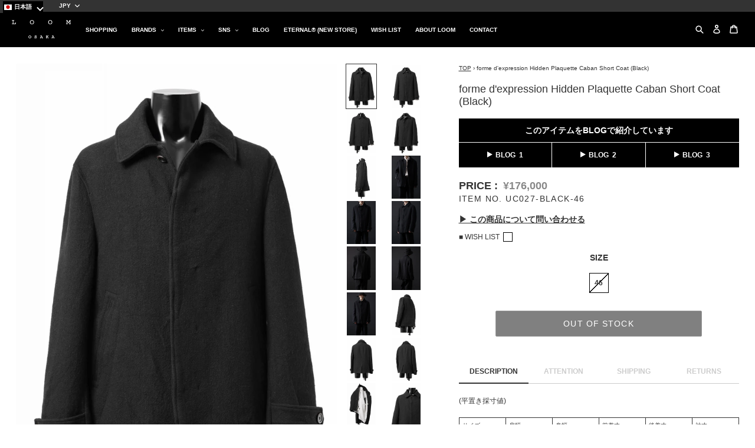

--- FILE ---
content_type: text/html; charset=utf-8
request_url: https://loom-osaka.com/products/forme-dexpression-hidden-plaquette-caban-short-coat-black
body_size: 67989
content:
<!doctype html>
<html class="no-js" lang="ja" >
<head>

               <script type='text/javascript'>var easylockdownLocationDisabled = true;</script> <script type='text/javascript' src='//loom-osaka.com/apps/easylockdown/easylockdown-1.0.8.min.js' data-no-instant></script> <script type='text/javascript'>if( typeof InstantClick == 'object' ) easylockdown.clearData();</script> <style type="text/css">#easylockdown-password-form{padding:30px 0;text-align:center}#easylockdown-wrapper,.easylockdown-form-holder{display:inline-block}#easylockdown-password{vertical-align:top;margin-bottom:16px;padding:8px 15px;line-height:1.2em;outline:0;box-shadow:none}#easylockdown-password-error{display:none;color:#fb8077;text-align:left}#easylockdown-password-error.easylockdown-error{border:1px solid #fb8077}#easylockdown-password-form-button:not(.easylockdown-native-styles){vertical-align:top;display:inline-block!important;height:auto!important;padding:8px 15px;background:#777;border-radius:3px;color:#fff!important;line-height:1.2em;text-decoration:none!important}.easylockdown-instantclick-fix,.easylockdown-item-selector{position:absolute;z-index:-999;display:none;height:0;width:0;font-size:0;line-height:0}.easylockdown-collection-item[data-eld-loc-can],.easylockdown-item-selector+*,.easylockdown-item[data-eld-loc-can]{display:none}.easylockdown404-content-container{padding:50px;text-align:center}.easylockdown404-title-holder .easylockdown-title-404{display:block;margin:0 0 1rem;font-size:2rem;line-height:2.5rem}</style> 






















































































<script type='text/javascript'>easylockdown.hideLinksListByAuth.can['6d87054092'] = '*[href$="/collections/looms-open-price-items"],*[data-eld-collection-handle="looms-open-price-items"]';</script>




<script type='text/javascript'>
  if( typeof easylockdown == 'object' ) {
    easylockdown.localeRootUrl = '';
    easylockdown.routerByLocation(); 

    easylockdown.onReady(function(e){
      easylockdown.hideAllLinks();
    });
  }
</script>
  <meta charset="utf-8">
  <meta http-equiv="X-UA-Compatible" content="IE=edge,chrome=1">
  <meta name="viewport" content="width=device-width,initial-scale=1">
  <meta name="theme-color" content="#333333">
  <meta name="facebook-domain-verification" content="v0ro6or9ph25icgxl3im6bdpfuq4ae" /><link rel="canonical" href="https://loom-osaka.com/products/forme-dexpression-hidden-plaquette-caban-short-coat-black"><link rel="shortcut icon" href="//loom-osaka.com/cdn/shop/files/icon_71aba4b6-3079-4c61-98b4-99021f1e78c7_32x32.png?v=1614296681" type="image/png"><title>forme d&#39;expression Hidden Plaquette Caban Short Coat (Black)の商品ページ | フォルム デ エクスプレッション の通販 - LOOM OSAKA ONLIN STORｄ</title><meta name="description" content="(平置き採寸値) サイズ 肩幅 身幅 前着丈 後着丈 袖丈 46 48cm 55cm 77cm 73cm 66cm 本体素材：47% ウール 40% リネン 12% ポリアミド 1% コットン裏地素材：90% コットン 10% ポリアミド袖裏素材：50% アセテート 50% ヴィスコース・Forme D&#39;expression 冬の定番、&quot;Caban Short Coat&quot;の22AW最新版・程良い大きさのカラーと比翼仕立てのフロントにショートレングス・シンプルでミニマルなデザイン性は普遍的な冬のベストアウター・レギュラーフィットで厚いニットセーター等も挿せるサイズ感・重厚な表情とは裏腹に柔軟な感触を持つウールメインの生地素材・ウールニ"><!-- /snippets/social-meta-tags.liquid -->




<meta property="og:image" content="https://cdn.shopify.com/s/files/1/0299/7672/3515/files/og.jpg?v=1583226854">
<meta property="og:site_name" content="LOOM OSAKA">
<meta property="og:url" content="https://loom-osaka.com/products/forme-dexpression-hidden-plaquette-caban-short-coat-black">
<meta property="og:title" content="forme d'expression Hidden Plaquette Caban Short Coat (Black)">
<meta property="og:type" content="product">
<meta property="og:description" content="(平置き採寸値) サイズ 肩幅 身幅 前着丈 後着丈 袖丈 46 48cm 55cm 77cm 73cm 66cm 本体素材：47% ウール 40% リネン 12% ポリアミド 1% コットン裏地素材：90% コットン 10% ポリアミド袖裏素材：50% アセテート 50% ヴィスコース・Forme D&#39;expression 冬の定番、&quot;Caban Short Coat&quot;の22AW最新版・程良い大きさのカラーと比翼仕立てのフロントにショートレングス・シンプルでミニマルなデザイン性は普遍的な冬のベストアウター・レギュラーフィットで厚いニットセーター等も挿せるサイズ感・重厚な表情とは裏腹に柔軟な感触を持つウールメインの生地素材・ウールニ">

  <meta property="og:price:amount" content="176,000">
  <meta property="og:price:currency" content="JPY">

<meta property="og:image" content="http://loom-osaka.com/cdn/shop/products/3O0A8489_0d486bd0-bd26-49a7-8253-02a3569b27ac_1200x1200.jpg?v=1670412230"><meta property="og:image" content="http://loom-osaka.com/cdn/shop/products/3O0A8477_395d7263-1d58-4ded-9895-9995a6cc1df3_1200x1200.jpg?v=1670412230"><meta property="og:image" content="http://loom-osaka.com/cdn/shop/products/3O0A8485_1200x1200.jpg?v=1670412230">
<meta property="og:image:secure_url" content="https://loom-osaka.com/cdn/shop/products/3O0A8489_0d486bd0-bd26-49a7-8253-02a3569b27ac_1200x1200.jpg?v=1670412230"><meta property="og:image:secure_url" content="https://loom-osaka.com/cdn/shop/products/3O0A8477_395d7263-1d58-4ded-9895-9995a6cc1df3_1200x1200.jpg?v=1670412230"><meta property="og:image:secure_url" content="https://loom-osaka.com/cdn/shop/products/3O0A8485_1200x1200.jpg?v=1670412230">


  <meta name="twitter:site" content="@LoomStaff">

<meta name="twitter:card" content="summary_large_image">
<meta name="twitter:title" content="forme d'expression Hidden Plaquette Caban Short Coat (Black)">
<meta name="twitter:description" content="(平置き採寸値) サイズ 肩幅 身幅 前着丈 後着丈 袖丈 46 48cm 55cm 77cm 73cm 66cm 本体素材：47% ウール 40% リネン 12% ポリアミド 1% コットン裏地素材：90% コットン 10% ポリアミド袖裏素材：50% アセテート 50% ヴィスコース・Forme D&#39;expression 冬の定番、&quot;Caban Short Coat&quot;の22AW最新版・程良い大きさのカラーと比翼仕立てのフロントにショートレングス・シンプルでミニマルなデザイン性は普遍的な冬のベストアウター・レギュラーフィットで厚いニットセーター等も挿せるサイズ感・重厚な表情とは裏腹に柔軟な感触を持つウールメインの生地素材・ウールニ">


  <link href="//loom-osaka.com/cdn/shop/t/2/assets/theme.scss.css?v=147216242521963547601759259676" rel="stylesheet" type="text/css" media="all" />
  <link href="//loom-osaka.com/cdn/shop/t/2/assets/custom.css?v=56395939768746828081628566114" rel="stylesheet" type="text/css" media="all" />
  <script>
    var theme = {
      breakpoints: {
        medium: 750,
        large: 990,
        widescreen: 1400
      },
      strings: {
        addToCart: "ADD TO CART",
        soldOut: "OUT OF STOCK",
        unavailable: "お取り扱いできません",
        regularPrice: "販売価格",
        salePrice: "SALE PRICE",
        sale: "SALE",
        showMore: "表示を増やす",
        showLess: "表示を減らす",
        addressError: "住所を調べる際にエラーが発生しました",
        addressNoResults: "その住所は見つかりませんでした",
        addressQueryLimit: "Google APIの使用量の制限を超えました。\u003ca href=\"https:\/\/developers.google.com\/maps\/premium\/usage-limits\"\u003eプレミアムプラン\u003c\/a\u003eへのアップグレードをご検討ください。",
        authError: "あなたのGoogle Mapsのアカウント認証で問題が発生しました。",
        newWindow: "新しいウィンドウで開く",
        external: "外部のウェブサイトに移動します。",
        newWindowExternal: "外部のウェブサイトを新しいウィンドウで開く",
        removeLabel: "[product] を削除する",
        update: "アップデート",
        quantity: "数量",
        discountedTotal: "ディスカウント合計",
        regularTotal: "通常合計",
        priceColumn: "ディスカウントの詳細については価格列を参照してください。",
        quantityMinimumMessage: "数量は1以上でなければなりません",
        cartError: "あなたのカートをアップデートするときにエラーが発生しました。再度お試しください。",
        removedItemMessage: "カートから \u003cspan class=\"cart__removed-product-details\"\u003e([quantity]) 個の[link]\u003c\/span\u003eが消去されました。",
        unitPrice: "単価",
        unitPriceSeparator: "あたり",
        oneCartCount: "1個のアイテム",
        otherCartCount: "[count]個のアイテム",
        quantityLabel: "数量: [count]"
      },
      moneyFormat: "¥{{amount_no_decimals}}",
      moneyFormatWithCurrency: "¥{{amount_no_decimals}} JPY"
    }

    document.documentElement.className = document.documentElement.className.replace('no-js', 'js');
  </script><script src="https://ajax.googleapis.com/ajax/libs/jquery/3.4.1/jquery.min.js"></script>
  <script src="//loom-osaka.com/cdn/shop/t/2/assets/lazysizes.js?v=94224023136283657951579889672" async="async"></script>
  <script src="//loom-osaka.com/cdn/shop/t/2/assets/masonry.pkgd.min.js?v=52946867241060388171581411953"></script>
  <script src="//loom-osaka.com/cdn/shop/t/2/assets/imagesloaded.pkgd.min.js?v=147859183389955144291581413896"></script>
  <script src="//loom-osaka.com/cdn/shop/t/2/assets/vendor.js?v=12001839194546984181579889674" defer="defer"></script>
  <script src="//loom-osaka.com/cdn/shop/t/2/assets/theme.js?v=603416515640635931597486266" defer="defer"></script>
  <script>window.performance && window.performance.mark && window.performance.mark('shopify.content_for_header.start');</script><meta id="shopify-digital-wallet" name="shopify-digital-wallet" content="/29976723515/digital_wallets/dialog">
<meta name="shopify-checkout-api-token" content="ac2b47b31ff86b56e02651edcdd63355">
<meta id="in-context-paypal-metadata" data-shop-id="29976723515" data-venmo-supported="false" data-environment="production" data-locale="ja_JP" data-paypal-v4="true" data-currency="JPY">
<link rel="alternate" hreflang="x-default" href="https://loom-osaka.com/products/forme-dexpression-hidden-plaquette-caban-short-coat-black">
<link rel="alternate" hreflang="ja" href="https://loom-osaka.com/products/forme-dexpression-hidden-plaquette-caban-short-coat-black">
<link rel="alternate" hreflang="en" href="https://loom-osaka.com/en/products/forme-dexpression-hidden-plaquette-caban-short-coat-black">
<link rel="alternate" type="application/json+oembed" href="https://loom-osaka.com/products/forme-dexpression-hidden-plaquette-caban-short-coat-black.oembed">
<script async="async" src="/checkouts/internal/preloads.js?locale=ja-JP"></script>
<link rel="preconnect" href="https://shop.app" crossorigin="anonymous">
<script async="async" src="https://shop.app/checkouts/internal/preloads.js?locale=ja-JP&shop_id=29976723515" crossorigin="anonymous"></script>
<script id="apple-pay-shop-capabilities" type="application/json">{"shopId":29976723515,"countryCode":"JP","currencyCode":"JPY","merchantCapabilities":["supports3DS"],"merchantId":"gid:\/\/shopify\/Shop\/29976723515","merchantName":"LOOM OSAKA","requiredBillingContactFields":["postalAddress","email","phone"],"requiredShippingContactFields":["postalAddress","email","phone"],"shippingType":"shipping","supportedNetworks":["visa","masterCard","amex","jcb","discover"],"total":{"type":"pending","label":"LOOM OSAKA","amount":"1.00"},"shopifyPaymentsEnabled":true,"supportsSubscriptions":true}</script>
<script id="shopify-features" type="application/json">{"accessToken":"ac2b47b31ff86b56e02651edcdd63355","betas":["rich-media-storefront-analytics"],"domain":"loom-osaka.com","predictiveSearch":false,"shopId":29976723515,"locale":"ja"}</script>
<script>var Shopify = Shopify || {};
Shopify.shop = "loom-osaka-japan.myshopify.com";
Shopify.locale = "ja";
Shopify.currency = {"active":"JPY","rate":"1.0"};
Shopify.country = "JP";
Shopify.theme = {"name":"LOOM OSAKA","id":84682768443,"schema_name":"Debut","schema_version":"14.5.0","theme_store_id":null,"role":"main"};
Shopify.theme.handle = "null";
Shopify.theme.style = {"id":null,"handle":null};
Shopify.cdnHost = "loom-osaka.com/cdn";
Shopify.routes = Shopify.routes || {};
Shopify.routes.root = "/";</script>
<script type="module">!function(o){(o.Shopify=o.Shopify||{}).modules=!0}(window);</script>
<script>!function(o){function n(){var o=[];function n(){o.push(Array.prototype.slice.apply(arguments))}return n.q=o,n}var t=o.Shopify=o.Shopify||{};t.loadFeatures=n(),t.autoloadFeatures=n()}(window);</script>
<script>
  window.ShopifyPay = window.ShopifyPay || {};
  window.ShopifyPay.apiHost = "shop.app\/pay";
  window.ShopifyPay.redirectState = null;
</script>
<script id="shop-js-analytics" type="application/json">{"pageType":"product"}</script>
<script defer="defer" async type="module" src="//loom-osaka.com/cdn/shopifycloud/shop-js/modules/v2/client.init-shop-cart-sync_CZKilf07.ja.esm.js"></script>
<script defer="defer" async type="module" src="//loom-osaka.com/cdn/shopifycloud/shop-js/modules/v2/chunk.common_rlhnONO2.esm.js"></script>
<script type="module">
  await import("//loom-osaka.com/cdn/shopifycloud/shop-js/modules/v2/client.init-shop-cart-sync_CZKilf07.ja.esm.js");
await import("//loom-osaka.com/cdn/shopifycloud/shop-js/modules/v2/chunk.common_rlhnONO2.esm.js");

  window.Shopify.SignInWithShop?.initShopCartSync?.({"fedCMEnabled":true,"windoidEnabled":true});

</script>
<script>
  window.Shopify = window.Shopify || {};
  if (!window.Shopify.featureAssets) window.Shopify.featureAssets = {};
  window.Shopify.featureAssets['shop-js'] = {"shop-cart-sync":["modules/v2/client.shop-cart-sync_BwCHLH8C.ja.esm.js","modules/v2/chunk.common_rlhnONO2.esm.js"],"init-fed-cm":["modules/v2/client.init-fed-cm_CQXj6EwP.ja.esm.js","modules/v2/chunk.common_rlhnONO2.esm.js"],"shop-button":["modules/v2/client.shop-button_B7JE2zCc.ja.esm.js","modules/v2/chunk.common_rlhnONO2.esm.js"],"init-windoid":["modules/v2/client.init-windoid_DQ9csUH7.ja.esm.js","modules/v2/chunk.common_rlhnONO2.esm.js"],"shop-cash-offers":["modules/v2/client.shop-cash-offers_DxEVlT9h.ja.esm.js","modules/v2/chunk.common_rlhnONO2.esm.js","modules/v2/chunk.modal_BI56FOb0.esm.js"],"shop-toast-manager":["modules/v2/client.shop-toast-manager_BE8_-kNb.ja.esm.js","modules/v2/chunk.common_rlhnONO2.esm.js"],"init-shop-email-lookup-coordinator":["modules/v2/client.init-shop-email-lookup-coordinator_BgbPPTAQ.ja.esm.js","modules/v2/chunk.common_rlhnONO2.esm.js"],"pay-button":["modules/v2/client.pay-button_hoKCMeMC.ja.esm.js","modules/v2/chunk.common_rlhnONO2.esm.js"],"avatar":["modules/v2/client.avatar_BTnouDA3.ja.esm.js"],"init-shop-cart-sync":["modules/v2/client.init-shop-cart-sync_CZKilf07.ja.esm.js","modules/v2/chunk.common_rlhnONO2.esm.js"],"shop-login-button":["modules/v2/client.shop-login-button_BXDQHqjj.ja.esm.js","modules/v2/chunk.common_rlhnONO2.esm.js","modules/v2/chunk.modal_BI56FOb0.esm.js"],"init-customer-accounts-sign-up":["modules/v2/client.init-customer-accounts-sign-up_C3NeUvFd.ja.esm.js","modules/v2/client.shop-login-button_BXDQHqjj.ja.esm.js","modules/v2/chunk.common_rlhnONO2.esm.js","modules/v2/chunk.modal_BI56FOb0.esm.js"],"init-shop-for-new-customer-accounts":["modules/v2/client.init-shop-for-new-customer-accounts_D-v2xi0b.ja.esm.js","modules/v2/client.shop-login-button_BXDQHqjj.ja.esm.js","modules/v2/chunk.common_rlhnONO2.esm.js","modules/v2/chunk.modal_BI56FOb0.esm.js"],"init-customer-accounts":["modules/v2/client.init-customer-accounts_Cciaq_Mb.ja.esm.js","modules/v2/client.shop-login-button_BXDQHqjj.ja.esm.js","modules/v2/chunk.common_rlhnONO2.esm.js","modules/v2/chunk.modal_BI56FOb0.esm.js"],"shop-follow-button":["modules/v2/client.shop-follow-button_CM9l58Wl.ja.esm.js","modules/v2/chunk.common_rlhnONO2.esm.js","modules/v2/chunk.modal_BI56FOb0.esm.js"],"lead-capture":["modules/v2/client.lead-capture_oVhdpGxe.ja.esm.js","modules/v2/chunk.common_rlhnONO2.esm.js","modules/v2/chunk.modal_BI56FOb0.esm.js"],"checkout-modal":["modules/v2/client.checkout-modal_BbgmKIDX.ja.esm.js","modules/v2/chunk.common_rlhnONO2.esm.js","modules/v2/chunk.modal_BI56FOb0.esm.js"],"shop-login":["modules/v2/client.shop-login_BRorRhgW.ja.esm.js","modules/v2/chunk.common_rlhnONO2.esm.js","modules/v2/chunk.modal_BI56FOb0.esm.js"],"payment-terms":["modules/v2/client.payment-terms_Ba4TR13R.ja.esm.js","modules/v2/chunk.common_rlhnONO2.esm.js","modules/v2/chunk.modal_BI56FOb0.esm.js"]};
</script>
<script>(function() {
  var isLoaded = false;
  function asyncLoad() {
    if (isLoaded) return;
    isLoaded = true;
    var urls = ["https:\/\/cdn.nfcube.com\/instafeed-1c79981fed0a938397a84e1862e110e9.js?shop=loom-osaka-japan.myshopify.com"];
    for (var i = 0; i < urls.length; i++) {
      var s = document.createElement('script');
      s.type = 'text/javascript';
      s.async = true;
      s.src = urls[i];
      var x = document.getElementsByTagName('script')[0];
      x.parentNode.insertBefore(s, x);
    }
  };
  if(window.attachEvent) {
    window.attachEvent('onload', asyncLoad);
  } else {
    window.addEventListener('load', asyncLoad, false);
  }
})();</script>
<script id="__st">var __st={"a":29976723515,"offset":32400,"reqid":"8250221c-110a-49b2-863e-fbb4bd71a2a0-1769015329","pageurl":"loom-osaka.com\/products\/forme-dexpression-hidden-plaquette-caban-short-coat-black","u":"212475ff589f","p":"product","rtyp":"product","rid":7848476377323};</script>
<script>window.ShopifyPaypalV4VisibilityTracking = true;</script>
<script id="captcha-bootstrap">!function(){'use strict';const t='contact',e='account',n='new_comment',o=[[t,t],['blogs',n],['comments',n],[t,'customer']],c=[[e,'customer_login'],[e,'guest_login'],[e,'recover_customer_password'],[e,'create_customer']],r=t=>t.map((([t,e])=>`form[action*='/${t}']:not([data-nocaptcha='true']) input[name='form_type'][value='${e}']`)).join(','),a=t=>()=>t?[...document.querySelectorAll(t)].map((t=>t.form)):[];function s(){const t=[...o],e=r(t);return a(e)}const i='password',u='form_key',d=['recaptcha-v3-token','g-recaptcha-response','h-captcha-response',i],f=()=>{try{return window.sessionStorage}catch{return}},m='__shopify_v',_=t=>t.elements[u];function p(t,e,n=!1){try{const o=window.sessionStorage,c=JSON.parse(o.getItem(e)),{data:r}=function(t){const{data:e,action:n}=t;return t[m]||n?{data:e,action:n}:{data:t,action:n}}(c);for(const[e,n]of Object.entries(r))t.elements[e]&&(t.elements[e].value=n);n&&o.removeItem(e)}catch(o){console.error('form repopulation failed',{error:o})}}const l='form_type',E='cptcha';function T(t){t.dataset[E]=!0}const w=window,h=w.document,L='Shopify',v='ce_forms',y='captcha';let A=!1;((t,e)=>{const n=(g='f06e6c50-85a8-45c8-87d0-21a2b65856fe',I='https://cdn.shopify.com/shopifycloud/storefront-forms-hcaptcha/ce_storefront_forms_captcha_hcaptcha.v1.5.2.iife.js',D={infoText:'hCaptchaによる保護',privacyText:'プライバシー',termsText:'利用規約'},(t,e,n)=>{const o=w[L][v],c=o.bindForm;if(c)return c(t,g,e,D).then(n);var r;o.q.push([[t,g,e,D],n]),r=I,A||(h.body.append(Object.assign(h.createElement('script'),{id:'captcha-provider',async:!0,src:r})),A=!0)});var g,I,D;w[L]=w[L]||{},w[L][v]=w[L][v]||{},w[L][v].q=[],w[L][y]=w[L][y]||{},w[L][y].protect=function(t,e){n(t,void 0,e),T(t)},Object.freeze(w[L][y]),function(t,e,n,w,h,L){const[v,y,A,g]=function(t,e,n){const i=e?o:[],u=t?c:[],d=[...i,...u],f=r(d),m=r(i),_=r(d.filter((([t,e])=>n.includes(e))));return[a(f),a(m),a(_),s()]}(w,h,L),I=t=>{const e=t.target;return e instanceof HTMLFormElement?e:e&&e.form},D=t=>v().includes(t);t.addEventListener('submit',(t=>{const e=I(t);if(!e)return;const n=D(e)&&!e.dataset.hcaptchaBound&&!e.dataset.recaptchaBound,o=_(e),c=g().includes(e)&&(!o||!o.value);(n||c)&&t.preventDefault(),c&&!n&&(function(t){try{if(!f())return;!function(t){const e=f();if(!e)return;const n=_(t);if(!n)return;const o=n.value;o&&e.removeItem(o)}(t);const e=Array.from(Array(32),(()=>Math.random().toString(36)[2])).join('');!function(t,e){_(t)||t.append(Object.assign(document.createElement('input'),{type:'hidden',name:u})),t.elements[u].value=e}(t,e),function(t,e){const n=f();if(!n)return;const o=[...t.querySelectorAll(`input[type='${i}']`)].map((({name:t})=>t)),c=[...d,...o],r={};for(const[a,s]of new FormData(t).entries())c.includes(a)||(r[a]=s);n.setItem(e,JSON.stringify({[m]:1,action:t.action,data:r}))}(t,e)}catch(e){console.error('failed to persist form',e)}}(e),e.submit())}));const S=(t,e)=>{t&&!t.dataset[E]&&(n(t,e.some((e=>e===t))),T(t))};for(const o of['focusin','change'])t.addEventListener(o,(t=>{const e=I(t);D(e)&&S(e,y())}));const B=e.get('form_key'),M=e.get(l),P=B&&M;t.addEventListener('DOMContentLoaded',(()=>{const t=y();if(P)for(const e of t)e.elements[l].value===M&&p(e,B);[...new Set([...A(),...v().filter((t=>'true'===t.dataset.shopifyCaptcha))])].forEach((e=>S(e,t)))}))}(h,new URLSearchParams(w.location.search),n,t,e,['guest_login'])})(!0,!0)}();</script>
<script integrity="sha256-4kQ18oKyAcykRKYeNunJcIwy7WH5gtpwJnB7kiuLZ1E=" data-source-attribution="shopify.loadfeatures" defer="defer" src="//loom-osaka.com/cdn/shopifycloud/storefront/assets/storefront/load_feature-a0a9edcb.js" crossorigin="anonymous"></script>
<script crossorigin="anonymous" defer="defer" src="//loom-osaka.com/cdn/shopifycloud/storefront/assets/shopify_pay/storefront-65b4c6d7.js?v=20250812"></script>
<script data-source-attribution="shopify.dynamic_checkout.dynamic.init">var Shopify=Shopify||{};Shopify.PaymentButton=Shopify.PaymentButton||{isStorefrontPortableWallets:!0,init:function(){window.Shopify.PaymentButton.init=function(){};var t=document.createElement("script");t.src="https://loom-osaka.com/cdn/shopifycloud/portable-wallets/latest/portable-wallets.ja.js",t.type="module",document.head.appendChild(t)}};
</script>
<script data-source-attribution="shopify.dynamic_checkout.buyer_consent">
  function portableWalletsHideBuyerConsent(e){var t=document.getElementById("shopify-buyer-consent"),n=document.getElementById("shopify-subscription-policy-button");t&&n&&(t.classList.add("hidden"),t.setAttribute("aria-hidden","true"),n.removeEventListener("click",e))}function portableWalletsShowBuyerConsent(e){var t=document.getElementById("shopify-buyer-consent"),n=document.getElementById("shopify-subscription-policy-button");t&&n&&(t.classList.remove("hidden"),t.removeAttribute("aria-hidden"),n.addEventListener("click",e))}window.Shopify?.PaymentButton&&(window.Shopify.PaymentButton.hideBuyerConsent=portableWalletsHideBuyerConsent,window.Shopify.PaymentButton.showBuyerConsent=portableWalletsShowBuyerConsent);
</script>
<script>
  function portableWalletsCleanup(e){e&&e.src&&console.error("Failed to load portable wallets script "+e.src);var t=document.querySelectorAll("shopify-accelerated-checkout .shopify-payment-button__skeleton, shopify-accelerated-checkout-cart .wallet-cart-button__skeleton"),e=document.getElementById("shopify-buyer-consent");for(let e=0;e<t.length;e++)t[e].remove();e&&e.remove()}function portableWalletsNotLoadedAsModule(e){e instanceof ErrorEvent&&"string"==typeof e.message&&e.message.includes("import.meta")&&"string"==typeof e.filename&&e.filename.includes("portable-wallets")&&(window.removeEventListener("error",portableWalletsNotLoadedAsModule),window.Shopify.PaymentButton.failedToLoad=e,"loading"===document.readyState?document.addEventListener("DOMContentLoaded",window.Shopify.PaymentButton.init):window.Shopify.PaymentButton.init())}window.addEventListener("error",portableWalletsNotLoadedAsModule);
</script>

<script type="module" src="https://loom-osaka.com/cdn/shopifycloud/portable-wallets/latest/portable-wallets.ja.js" onError="portableWalletsCleanup(this)" crossorigin="anonymous"></script>
<script nomodule>
  document.addEventListener("DOMContentLoaded", portableWalletsCleanup);
</script>

<link id="shopify-accelerated-checkout-styles" rel="stylesheet" media="screen" href="https://loom-osaka.com/cdn/shopifycloud/portable-wallets/latest/accelerated-checkout-backwards-compat.css" crossorigin="anonymous">
<style id="shopify-accelerated-checkout-cart">
        #shopify-buyer-consent {
  margin-top: 1em;
  display: inline-block;
  width: 100%;
}

#shopify-buyer-consent.hidden {
  display: none;
}

#shopify-subscription-policy-button {
  background: none;
  border: none;
  padding: 0;
  text-decoration: underline;
  font-size: inherit;
  cursor: pointer;
}

#shopify-subscription-policy-button::before {
  box-shadow: none;
}

      </style>

<script>window.performance && window.performance.mark && window.performance.mark('shopify.content_for_header.end');</script>
  
  <input type="hidden" id="shopDomain" name="shopDomain" value="loom-osaka.com">
  <input type="hidden" data-loyal-target="shop-point-rule-percent">
  <input type="hidden" data-loyal-target="shop-point-rule-point-value" value="1">
  <input type="hidden" data-loyal-target="shop-point-rule-currency-value" value="100">

  <input type="hidden" data-loyal-target="shop-reward-percent">
  <input type="hidden" data-loyal-target="shop-reward-point-value" value="1">
  <input type="hidden" data-loyal-target="shop-reward-currency-value" value="1">

  


  











  <link href="//loom-osaka.com/cdn/shop/t/2/assets/easy_points.scss?v=71010169501601634521595471970" rel="stylesheet" type="text/css" media="all" />
  <script src="//loom-osaka.com/cdn/shop/t/2/assets/easy_points.js?v=95076397523659689441595576502" type="text/javascript"></script>
<script type="text/javascript" src="https://www.photolock.io/lock.js?shop=loom-osaka-japan.myshopify.com" async defer></script>
<noscript id="photolockNoscript"><style>body *{display:none}body:before{content:"Please enable javascript to view this site"}</style></noscript>


<script src="https://wiser.expertvillagemedia.com/assets/js/wiser_recom.js" data-maincollection-id="" data-productid="7848476377323" data-collectid="173723484219" data-page="product" data-shop-id="loom-osaka-japan.myshopify.com"></script>
<script>
  
  var pHandle = "forme-dexpression-hidden-plaquette-caban-short-coat-black";
  var evm_recent_products=getCookie("evm_recent_products");
  if(pHandle){
    if(evm_recent_products == null){
      setCookie("evm_recent_products",pHandle,3);
    }
    var currentProducts = [];
    if(evm_recent_products != null){
      currentProducts = evm_recent_products.split(","); 
    }
    var index = currentProducts.indexOf(pHandle);
    if (index > -1) {
      currentProducts.splice(index, 1);
    } 
    if(currentProducts.indexOf(pHandle) == -1){
      currentProducts.push(pHandle); 
    }
    if(currentProducts.length > 0){
      setCookie("evm_recent_products",currentProducts.join(","),3);
    }
  }  
  
</script>
 

  <link href="//loom-osaka.com/cdn/shop/t/2/assets/custom-css-shopify.css?v=111603181540343972631583984259" rel="stylesheet" type="text/css" media="all" />
  <link href="//code.jquery.com/ui/1.9.2/themes/base/jquery-ui.css" rel="stylesheet" type="text/css" media="all" />
<script src="//ajax.googleapis.com/ajax/libs/jqueryui/1.9.2/jquery-ui.min.js" type="text/javascript" defer="defer"></script>
<link href="//loom-osaka.com/cdn/shop/t/2/assets/custom-fields.css?v=22656201399655097251734958998" rel="stylesheet" type="text/css" media="all" />
<script src="//loom-osaka.com/cdn/shop/t/2/assets/custom-fields-widgets.js?v=2706296677974789471734959001" defer="defer"></script>
<script src="https://cdn.shopify.com/extensions/019bde22-5547-756b-bb13-e6f2a2d991eb/easy-points-shopify-app-88/assets/widget2.bundle.js" type="text/javascript" defer="defer"></script>
<link href="https://cdn.shopify.com/extensions/019bde22-5547-756b-bb13-e6f2a2d991eb/easy-points-shopify-app-88/assets/widget2.bundle.css" rel="stylesheet" type="text/css" media="all">
<link href="https://monorail-edge.shopifysvc.com" rel="dns-prefetch">
<script>(function(){if ("sendBeacon" in navigator && "performance" in window) {try {var session_token_from_headers = performance.getEntriesByType('navigation')[0].serverTiming.find(x => x.name == '_s').description;} catch {var session_token_from_headers = undefined;}var session_cookie_matches = document.cookie.match(/_shopify_s=([^;]*)/);var session_token_from_cookie = session_cookie_matches && session_cookie_matches.length === 2 ? session_cookie_matches[1] : "";var session_token = session_token_from_headers || session_token_from_cookie || "";function handle_abandonment_event(e) {var entries = performance.getEntries().filter(function(entry) {return /monorail-edge.shopifysvc.com/.test(entry.name);});if (!window.abandonment_tracked && entries.length === 0) {window.abandonment_tracked = true;var currentMs = Date.now();var navigation_start = performance.timing.navigationStart;var payload = {shop_id: 29976723515,url: window.location.href,navigation_start,duration: currentMs - navigation_start,session_token,page_type: "product"};window.navigator.sendBeacon("https://monorail-edge.shopifysvc.com/v1/produce", JSON.stringify({schema_id: "online_store_buyer_site_abandonment/1.1",payload: payload,metadata: {event_created_at_ms: currentMs,event_sent_at_ms: currentMs}}));}}window.addEventListener('pagehide', handle_abandonment_event);}}());</script>
<script id="web-pixels-manager-setup">(function e(e,d,r,n,o){if(void 0===o&&(o={}),!Boolean(null===(a=null===(i=window.Shopify)||void 0===i?void 0:i.analytics)||void 0===a?void 0:a.replayQueue)){var i,a;window.Shopify=window.Shopify||{};var t=window.Shopify;t.analytics=t.analytics||{};var s=t.analytics;s.replayQueue=[],s.publish=function(e,d,r){return s.replayQueue.push([e,d,r]),!0};try{self.performance.mark("wpm:start")}catch(e){}var l=function(){var e={modern:/Edge?\/(1{2}[4-9]|1[2-9]\d|[2-9]\d{2}|\d{4,})\.\d+(\.\d+|)|Firefox\/(1{2}[4-9]|1[2-9]\d|[2-9]\d{2}|\d{4,})\.\d+(\.\d+|)|Chrom(ium|e)\/(9{2}|\d{3,})\.\d+(\.\d+|)|(Maci|X1{2}).+ Version\/(15\.\d+|(1[6-9]|[2-9]\d|\d{3,})\.\d+)([,.]\d+|)( \(\w+\)|)( Mobile\/\w+|) Safari\/|Chrome.+OPR\/(9{2}|\d{3,})\.\d+\.\d+|(CPU[ +]OS|iPhone[ +]OS|CPU[ +]iPhone|CPU IPhone OS|CPU iPad OS)[ +]+(15[._]\d+|(1[6-9]|[2-9]\d|\d{3,})[._]\d+)([._]\d+|)|Android:?[ /-](13[3-9]|1[4-9]\d|[2-9]\d{2}|\d{4,})(\.\d+|)(\.\d+|)|Android.+Firefox\/(13[5-9]|1[4-9]\d|[2-9]\d{2}|\d{4,})\.\d+(\.\d+|)|Android.+Chrom(ium|e)\/(13[3-9]|1[4-9]\d|[2-9]\d{2}|\d{4,})\.\d+(\.\d+|)|SamsungBrowser\/([2-9]\d|\d{3,})\.\d+/,legacy:/Edge?\/(1[6-9]|[2-9]\d|\d{3,})\.\d+(\.\d+|)|Firefox\/(5[4-9]|[6-9]\d|\d{3,})\.\d+(\.\d+|)|Chrom(ium|e)\/(5[1-9]|[6-9]\d|\d{3,})\.\d+(\.\d+|)([\d.]+$|.*Safari\/(?![\d.]+ Edge\/[\d.]+$))|(Maci|X1{2}).+ Version\/(10\.\d+|(1[1-9]|[2-9]\d|\d{3,})\.\d+)([,.]\d+|)( \(\w+\)|)( Mobile\/\w+|) Safari\/|Chrome.+OPR\/(3[89]|[4-9]\d|\d{3,})\.\d+\.\d+|(CPU[ +]OS|iPhone[ +]OS|CPU[ +]iPhone|CPU IPhone OS|CPU iPad OS)[ +]+(10[._]\d+|(1[1-9]|[2-9]\d|\d{3,})[._]\d+)([._]\d+|)|Android:?[ /-](13[3-9]|1[4-9]\d|[2-9]\d{2}|\d{4,})(\.\d+|)(\.\d+|)|Mobile Safari.+OPR\/([89]\d|\d{3,})\.\d+\.\d+|Android.+Firefox\/(13[5-9]|1[4-9]\d|[2-9]\d{2}|\d{4,})\.\d+(\.\d+|)|Android.+Chrom(ium|e)\/(13[3-9]|1[4-9]\d|[2-9]\d{2}|\d{4,})\.\d+(\.\d+|)|Android.+(UC? ?Browser|UCWEB|U3)[ /]?(15\.([5-9]|\d{2,})|(1[6-9]|[2-9]\d|\d{3,})\.\d+)\.\d+|SamsungBrowser\/(5\.\d+|([6-9]|\d{2,})\.\d+)|Android.+MQ{2}Browser\/(14(\.(9|\d{2,})|)|(1[5-9]|[2-9]\d|\d{3,})(\.\d+|))(\.\d+|)|K[Aa][Ii]OS\/(3\.\d+|([4-9]|\d{2,})\.\d+)(\.\d+|)/},d=e.modern,r=e.legacy,n=navigator.userAgent;return n.match(d)?"modern":n.match(r)?"legacy":"unknown"}(),u="modern"===l?"modern":"legacy",c=(null!=n?n:{modern:"",legacy:""})[u],f=function(e){return[e.baseUrl,"/wpm","/b",e.hashVersion,"modern"===e.buildTarget?"m":"l",".js"].join("")}({baseUrl:d,hashVersion:r,buildTarget:u}),m=function(e){var d=e.version,r=e.bundleTarget,n=e.surface,o=e.pageUrl,i=e.monorailEndpoint;return{emit:function(e){var a=e.status,t=e.errorMsg,s=(new Date).getTime(),l=JSON.stringify({metadata:{event_sent_at_ms:s},events:[{schema_id:"web_pixels_manager_load/3.1",payload:{version:d,bundle_target:r,page_url:o,status:a,surface:n,error_msg:t},metadata:{event_created_at_ms:s}}]});if(!i)return console&&console.warn&&console.warn("[Web Pixels Manager] No Monorail endpoint provided, skipping logging."),!1;try{return self.navigator.sendBeacon.bind(self.navigator)(i,l)}catch(e){}var u=new XMLHttpRequest;try{return u.open("POST",i,!0),u.setRequestHeader("Content-Type","text/plain"),u.send(l),!0}catch(e){return console&&console.warn&&console.warn("[Web Pixels Manager] Got an unhandled error while logging to Monorail."),!1}}}}({version:r,bundleTarget:l,surface:e.surface,pageUrl:self.location.href,monorailEndpoint:e.monorailEndpoint});try{o.browserTarget=l,function(e){var d=e.src,r=e.async,n=void 0===r||r,o=e.onload,i=e.onerror,a=e.sri,t=e.scriptDataAttributes,s=void 0===t?{}:t,l=document.createElement("script"),u=document.querySelector("head"),c=document.querySelector("body");if(l.async=n,l.src=d,a&&(l.integrity=a,l.crossOrigin="anonymous"),s)for(var f in s)if(Object.prototype.hasOwnProperty.call(s,f))try{l.dataset[f]=s[f]}catch(e){}if(o&&l.addEventListener("load",o),i&&l.addEventListener("error",i),u)u.appendChild(l);else{if(!c)throw new Error("Did not find a head or body element to append the script");c.appendChild(l)}}({src:f,async:!0,onload:function(){if(!function(){var e,d;return Boolean(null===(d=null===(e=window.Shopify)||void 0===e?void 0:e.analytics)||void 0===d?void 0:d.initialized)}()){var d=window.webPixelsManager.init(e)||void 0;if(d){var r=window.Shopify.analytics;r.replayQueue.forEach((function(e){var r=e[0],n=e[1],o=e[2];d.publishCustomEvent(r,n,o)})),r.replayQueue=[],r.publish=d.publishCustomEvent,r.visitor=d.visitor,r.initialized=!0}}},onerror:function(){return m.emit({status:"failed",errorMsg:"".concat(f," has failed to load")})},sri:function(e){var d=/^sha384-[A-Za-z0-9+/=]+$/;return"string"==typeof e&&d.test(e)}(c)?c:"",scriptDataAttributes:o}),m.emit({status:"loading"})}catch(e){m.emit({status:"failed",errorMsg:(null==e?void 0:e.message)||"Unknown error"})}}})({shopId: 29976723515,storefrontBaseUrl: "https://loom-osaka.com",extensionsBaseUrl: "https://extensions.shopifycdn.com/cdn/shopifycloud/web-pixels-manager",monorailEndpoint: "https://monorail-edge.shopifysvc.com/unstable/produce_batch",surface: "storefront-renderer",enabledBetaFlags: ["2dca8a86"],webPixelsConfigList: [{"id":"226590955","configuration":"{\"pixel_id\":\"704452946817114\",\"pixel_type\":\"facebook_pixel\",\"metaapp_system_user_token\":\"-\"}","eventPayloadVersion":"v1","runtimeContext":"OPEN","scriptVersion":"ca16bc87fe92b6042fbaa3acc2fbdaa6","type":"APP","apiClientId":2329312,"privacyPurposes":["ANALYTICS","MARKETING","SALE_OF_DATA"],"dataSharingAdjustments":{"protectedCustomerApprovalScopes":["read_customer_address","read_customer_email","read_customer_name","read_customer_personal_data","read_customer_phone"]}},{"id":"shopify-app-pixel","configuration":"{}","eventPayloadVersion":"v1","runtimeContext":"STRICT","scriptVersion":"0450","apiClientId":"shopify-pixel","type":"APP","privacyPurposes":["ANALYTICS","MARKETING"]},{"id":"shopify-custom-pixel","eventPayloadVersion":"v1","runtimeContext":"LAX","scriptVersion":"0450","apiClientId":"shopify-pixel","type":"CUSTOM","privacyPurposes":["ANALYTICS","MARKETING"]}],isMerchantRequest: false,initData: {"shop":{"name":"LOOM OSAKA","paymentSettings":{"currencyCode":"JPY"},"myshopifyDomain":"loom-osaka-japan.myshopify.com","countryCode":"JP","storefrontUrl":"https:\/\/loom-osaka.com"},"customer":null,"cart":null,"checkout":null,"productVariants":[{"price":{"amount":176000.0,"currencyCode":"JPY"},"product":{"title":"forme d'expression Hidden Plaquette Caban Short Coat (Black)","vendor":"LOOM OSAKA JAPAN","id":"7848476377323","untranslatedTitle":"forme d'expression Hidden Plaquette Caban Short Coat (Black)","url":"\/products\/forme-dexpression-hidden-plaquette-caban-short-coat-black","type":"2022AW"},"id":"43330362474731","image":{"src":"\/\/loom-osaka.com\/cdn\/shop\/products\/3O0A8489_0d486bd0-bd26-49a7-8253-02a3569b27ac.jpg?v=1670412230"},"sku":"UC027-Black-46","title":"46","untranslatedTitle":"46"}],"purchasingCompany":null},},"https://loom-osaka.com/cdn","fcfee988w5aeb613cpc8e4bc33m6693e112",{"modern":"","legacy":""},{"shopId":"29976723515","storefrontBaseUrl":"https:\/\/loom-osaka.com","extensionBaseUrl":"https:\/\/extensions.shopifycdn.com\/cdn\/shopifycloud\/web-pixels-manager","surface":"storefront-renderer","enabledBetaFlags":"[\"2dca8a86\"]","isMerchantRequest":"false","hashVersion":"fcfee988w5aeb613cpc8e4bc33m6693e112","publish":"custom","events":"[[\"page_viewed\",{}],[\"product_viewed\",{\"productVariant\":{\"price\":{\"amount\":176000.0,\"currencyCode\":\"JPY\"},\"product\":{\"title\":\"forme d'expression Hidden Plaquette Caban Short Coat (Black)\",\"vendor\":\"LOOM OSAKA JAPAN\",\"id\":\"7848476377323\",\"untranslatedTitle\":\"forme d'expression Hidden Plaquette Caban Short Coat (Black)\",\"url\":\"\/products\/forme-dexpression-hidden-plaquette-caban-short-coat-black\",\"type\":\"2022AW\"},\"id\":\"43330362474731\",\"image\":{\"src\":\"\/\/loom-osaka.com\/cdn\/shop\/products\/3O0A8489_0d486bd0-bd26-49a7-8253-02a3569b27ac.jpg?v=1670412230\"},\"sku\":\"UC027-Black-46\",\"title\":\"46\",\"untranslatedTitle\":\"46\"}}]]"});</script><script>
  window.ShopifyAnalytics = window.ShopifyAnalytics || {};
  window.ShopifyAnalytics.meta = window.ShopifyAnalytics.meta || {};
  window.ShopifyAnalytics.meta.currency = 'JPY';
  var meta = {"product":{"id":7848476377323,"gid":"gid:\/\/shopify\/Product\/7848476377323","vendor":"LOOM OSAKA JAPAN","type":"2022AW","handle":"forme-dexpression-hidden-plaquette-caban-short-coat-black","variants":[{"id":43330362474731,"price":17600000,"name":"forme d'expression Hidden Plaquette Caban Short Coat (Black) - 46","public_title":"46","sku":"UC027-Black-46"}],"remote":false},"page":{"pageType":"product","resourceType":"product","resourceId":7848476377323,"requestId":"8250221c-110a-49b2-863e-fbb4bd71a2a0-1769015329"}};
  for (var attr in meta) {
    window.ShopifyAnalytics.meta[attr] = meta[attr];
  }
</script>
<script class="analytics">
  (function () {
    var customDocumentWrite = function(content) {
      var jquery = null;

      if (window.jQuery) {
        jquery = window.jQuery;
      } else if (window.Checkout && window.Checkout.$) {
        jquery = window.Checkout.$;
      }

      if (jquery) {
        jquery('body').append(content);
      }
    };

    var hasLoggedConversion = function(token) {
      if (token) {
        return document.cookie.indexOf('loggedConversion=' + token) !== -1;
      }
      return false;
    }

    var setCookieIfConversion = function(token) {
      if (token) {
        var twoMonthsFromNow = new Date(Date.now());
        twoMonthsFromNow.setMonth(twoMonthsFromNow.getMonth() + 2);

        document.cookie = 'loggedConversion=' + token + '; expires=' + twoMonthsFromNow;
      }
    }

    var trekkie = window.ShopifyAnalytics.lib = window.trekkie = window.trekkie || [];
    if (trekkie.integrations) {
      return;
    }
    trekkie.methods = [
      'identify',
      'page',
      'ready',
      'track',
      'trackForm',
      'trackLink'
    ];
    trekkie.factory = function(method) {
      return function() {
        var args = Array.prototype.slice.call(arguments);
        args.unshift(method);
        trekkie.push(args);
        return trekkie;
      };
    };
    for (var i = 0; i < trekkie.methods.length; i++) {
      var key = trekkie.methods[i];
      trekkie[key] = trekkie.factory(key);
    }
    trekkie.load = function(config) {
      trekkie.config = config || {};
      trekkie.config.initialDocumentCookie = document.cookie;
      var first = document.getElementsByTagName('script')[0];
      var script = document.createElement('script');
      script.type = 'text/javascript';
      script.onerror = function(e) {
        var scriptFallback = document.createElement('script');
        scriptFallback.type = 'text/javascript';
        scriptFallback.onerror = function(error) {
                var Monorail = {
      produce: function produce(monorailDomain, schemaId, payload) {
        var currentMs = new Date().getTime();
        var event = {
          schema_id: schemaId,
          payload: payload,
          metadata: {
            event_created_at_ms: currentMs,
            event_sent_at_ms: currentMs
          }
        };
        return Monorail.sendRequest("https://" + monorailDomain + "/v1/produce", JSON.stringify(event));
      },
      sendRequest: function sendRequest(endpointUrl, payload) {
        // Try the sendBeacon API
        if (window && window.navigator && typeof window.navigator.sendBeacon === 'function' && typeof window.Blob === 'function' && !Monorail.isIos12()) {
          var blobData = new window.Blob([payload], {
            type: 'text/plain'
          });

          if (window.navigator.sendBeacon(endpointUrl, blobData)) {
            return true;
          } // sendBeacon was not successful

        } // XHR beacon

        var xhr = new XMLHttpRequest();

        try {
          xhr.open('POST', endpointUrl);
          xhr.setRequestHeader('Content-Type', 'text/plain');
          xhr.send(payload);
        } catch (e) {
          console.log(e);
        }

        return false;
      },
      isIos12: function isIos12() {
        return window.navigator.userAgent.lastIndexOf('iPhone; CPU iPhone OS 12_') !== -1 || window.navigator.userAgent.lastIndexOf('iPad; CPU OS 12_') !== -1;
      }
    };
    Monorail.produce('monorail-edge.shopifysvc.com',
      'trekkie_storefront_load_errors/1.1',
      {shop_id: 29976723515,
      theme_id: 84682768443,
      app_name: "storefront",
      context_url: window.location.href,
      source_url: "//loom-osaka.com/cdn/s/trekkie.storefront.cd680fe47e6c39ca5d5df5f0a32d569bc48c0f27.min.js"});

        };
        scriptFallback.async = true;
        scriptFallback.src = '//loom-osaka.com/cdn/s/trekkie.storefront.cd680fe47e6c39ca5d5df5f0a32d569bc48c0f27.min.js';
        first.parentNode.insertBefore(scriptFallback, first);
      };
      script.async = true;
      script.src = '//loom-osaka.com/cdn/s/trekkie.storefront.cd680fe47e6c39ca5d5df5f0a32d569bc48c0f27.min.js';
      first.parentNode.insertBefore(script, first);
    };
    trekkie.load(
      {"Trekkie":{"appName":"storefront","development":false,"defaultAttributes":{"shopId":29976723515,"isMerchantRequest":null,"themeId":84682768443,"themeCityHash":"11138779150614629522","contentLanguage":"ja","currency":"JPY","eventMetadataId":"43e91b2f-57b3-47c7-87e8-1d7de75e2a90"},"isServerSideCookieWritingEnabled":true,"monorailRegion":"shop_domain","enabledBetaFlags":["65f19447"]},"Session Attribution":{},"S2S":{"facebookCapiEnabled":true,"source":"trekkie-storefront-renderer","apiClientId":580111}}
    );

    var loaded = false;
    trekkie.ready(function() {
      if (loaded) return;
      loaded = true;

      window.ShopifyAnalytics.lib = window.trekkie;

      var originalDocumentWrite = document.write;
      document.write = customDocumentWrite;
      try { window.ShopifyAnalytics.merchantGoogleAnalytics.call(this); } catch(error) {};
      document.write = originalDocumentWrite;

      window.ShopifyAnalytics.lib.page(null,{"pageType":"product","resourceType":"product","resourceId":7848476377323,"requestId":"8250221c-110a-49b2-863e-fbb4bd71a2a0-1769015329","shopifyEmitted":true});

      var match = window.location.pathname.match(/checkouts\/(.+)\/(thank_you|post_purchase)/)
      var token = match? match[1]: undefined;
      if (!hasLoggedConversion(token)) {
        setCookieIfConversion(token);
        window.ShopifyAnalytics.lib.track("Viewed Product",{"currency":"JPY","variantId":43330362474731,"productId":7848476377323,"productGid":"gid:\/\/shopify\/Product\/7848476377323","name":"forme d'expression Hidden Plaquette Caban Short Coat (Black) - 46","price":"176000","sku":"UC027-Black-46","brand":"LOOM OSAKA JAPAN","variant":"46","category":"2022AW","nonInteraction":true,"remote":false},undefined,undefined,{"shopifyEmitted":true});
      window.ShopifyAnalytics.lib.track("monorail:\/\/trekkie_storefront_viewed_product\/1.1",{"currency":"JPY","variantId":43330362474731,"productId":7848476377323,"productGid":"gid:\/\/shopify\/Product\/7848476377323","name":"forme d'expression Hidden Plaquette Caban Short Coat (Black) - 46","price":"176000","sku":"UC027-Black-46","brand":"LOOM OSAKA JAPAN","variant":"46","category":"2022AW","nonInteraction":true,"remote":false,"referer":"https:\/\/loom-osaka.com\/products\/forme-dexpression-hidden-plaquette-caban-short-coat-black"});
      }
    });


        var eventsListenerScript = document.createElement('script');
        eventsListenerScript.async = true;
        eventsListenerScript.src = "//loom-osaka.com/cdn/shopifycloud/storefront/assets/shop_events_listener-3da45d37.js";
        document.getElementsByTagName('head')[0].appendChild(eventsListenerScript);

})();</script>
<script
  defer
  src="https://loom-osaka.com/cdn/shopifycloud/perf-kit/shopify-perf-kit-3.0.4.min.js"
  data-application="storefront-renderer"
  data-shop-id="29976723515"
  data-render-region="gcp-us-central1"
  data-page-type="product"
  data-theme-instance-id="84682768443"
  data-theme-name="Debut"
  data-theme-version="14.5.0"
  data-monorail-region="shop_domain"
  data-resource-timing-sampling-rate="10"
  data-shs="true"
  data-shs-beacon="true"
  data-shs-export-with-fetch="true"
  data-shs-logs-sample-rate="1"
  data-shs-beacon-endpoint="https://loom-osaka.com/api/collect"
></script>
</head>
<body class="template-product">

  <div id="SearchDrawer" class="search-bar drawer drawer--top" role="dialog" aria-modal="true" aria-label="SEARCH">
    <div class="search-bar__table">
      <div class="search-bar__table-cell search-bar__form-wrapper">
        <form class="search search-bar__form" action="/search" method="get" role="search">
          <input class="search__input search-bar__input" type="search" name="q" value="" placeholder="SEARCH" aria-label="SEARCH">
          <button class="search-bar__submit search__submit btn--link" type="submit">
            <svg aria-hidden="true" focusable="false" role="presentation" class="icon icon-search" viewBox="0 0 37 40"><path d="M35.6 36l-9.8-9.8c4.1-5.4 3.6-13.2-1.3-18.1-5.4-5.4-14.2-5.4-19.7 0-5.4 5.4-5.4 14.2 0 19.7 2.6 2.6 6.1 4.1 9.8 4.1 3 0 5.9-1 8.3-2.8l9.8 9.8c.4.4.9.6 1.4.6s1-.2 1.4-.6c.9-.9.9-2.1.1-2.9zm-20.9-8.2c-2.6 0-5.1-1-7-2.9-3.9-3.9-3.9-10.1 0-14C9.6 9 12.2 8 14.7 8s5.1 1 7 2.9c3.9 3.9 3.9 10.1 0 14-1.9 1.9-4.4 2.9-7 2.9z"/></svg>
            <span class="icon__fallback-text">送信</span>
          </button>
        </form>
      </div>
      <div class="search-bar__table-cell text-right">
        <button type="button" class="btn--link search-bar__close js-drawer-close">
          <svg aria-hidden="true" focusable="false" role="presentation" class="icon icon-close" viewBox="0 0 40 40"><path d="M23.868 20.015L39.117 4.78c1.11-1.108 1.11-2.77 0-3.877-1.109-1.108-2.773-1.108-3.882 0L19.986 16.137 4.737.904C3.628-.204 1.965-.204.856.904c-1.11 1.108-1.11 2.77 0 3.877l15.249 15.234L.855 35.248c-1.108 1.108-1.108 2.77 0 3.877.555.554 1.248.831 1.942.831s1.386-.277 1.94-.83l15.25-15.234 15.248 15.233c.555.554 1.248.831 1.941.831s1.387-.277 1.941-.83c1.11-1.109 1.11-2.77 0-3.878L23.868 20.015z" class="layer"/></svg>
          <span class="icon__fallback-text">検索を閉じる</span>
        </button>
      </div>
    </div>
  </div><style data-shopify>

  .cart-popup {
    box-shadow: 1px 1px 10px 2px rgba(51, 51, 51, 0.5);
  }</style><div class="cart-popup-wrapper cart-popup-wrapper--hidden" role="dialog" aria-modal="true" aria-labelledby="CartPopupHeading" data-cart-popup-wrapper>
  <div class="cart-popup" data-cart-popup tabindex="-1">
    <h2 id="CartPopupHeading" class="cart-popup__heading">カートに追加済み</h2>
    <button class="cart-popup__close" aria-label="閉じる" data-cart-popup-close><svg aria-hidden="true" focusable="false" role="presentation" class="icon icon-close" viewBox="0 0 40 40"><path d="M23.868 20.015L39.117 4.78c1.11-1.108 1.11-2.77 0-3.877-1.109-1.108-2.773-1.108-3.882 0L19.986 16.137 4.737.904C3.628-.204 1.965-.204.856.904c-1.11 1.108-1.11 2.77 0 3.877l15.249 15.234L.855 35.248c-1.108 1.108-1.108 2.77 0 3.877.555.554 1.248.831 1.942.831s1.386-.277 1.94-.83l15.25-15.234 15.248 15.233c.555.554 1.248.831 1.941.831s1.387-.277 1.941-.83c1.11-1.109 1.11-2.77 0-3.878L23.868 20.015z" class="layer"/></svg></button>

    <div class="cart-popup-item">
      <div class="cart-popup-item__image-wrapper hide" data-cart-popup-image-wrapper>
        <div class="cart-popup-item__image cart-popup-item__image--placeholder" data-cart-popup-image-placeholder>
          <div data-placeholder-size></div>
          <div class="placeholder-background placeholder-background--animation"></div>
        </div>
      </div>
      <div class="cart-popup-item__description">
        <div>
          <div class="cart-popup-item__title" data-cart-popup-title></div>
          <ul class="product-details" aria-label="商品の詳細" data-cart-popup-product-details></ul>
        </div>
        <div class="cart-popup-item__quantity">
          <span class="visually-hidden" data-cart-popup-quantity-label></span>
          <span aria-hidden="true">数量:</span>
          <span aria-hidden="true" data-cart-popup-quantity></span>
        </div>
      </div>
    </div>

    <a href="/cart" class="cart-popup__cta-link btn btn--secondary-accent">
      カートを見る (<span data-cart-popup-cart-quantity></span>)
    </a>

    <div class="cart-popup__dismiss">
      <button class="cart-popup__dismiss-button text-link text-link--accent" data-cart-popup-dismiss>
        買い物を続ける
      </button>
    </div>
  </div>
</div>

<div id="shopify-section-header" class="shopify-section">
  <style>
    
      .site-header__logo-image {
        max-width: 100px;
      }
    

    
      .site-header__logo-image {
        margin: 0;
      }
    
  </style>


          
            <form method="post" action="/cart/update" id="currency_form" accept-charset="UTF-8" class="currency-selector small--hide" enctype="multipart/form-data"><input type="hidden" name="form_type" value="currency" /><input type="hidden" name="utf8" value="✓" /><input type="hidden" name="return_to" value="/products/forme-dexpression-hidden-plaquette-caban-short-coat-black" />
              <label for="CurrencySelector" class="visually-hidden">通貨</label>
              <div class="currency-selector__input-wrapper select-group">
                <select name="currency" id="CurrencySelector" class="currency-selector__dropdown" aria-describedby="a11y-refresh-page-message a11y-selection-message" data-currency-selector>
                  
                    <option value="AED">AED</option>
                  
                    <option value="AFN">AFN</option>
                  
                    <option value="ALL">ALL</option>
                  
                    <option value="AMD">AMD</option>
                  
                    <option value="ANG">ANG</option>
                  
                    <option value="AUD">AUD</option>
                  
                    <option value="AWG">AWG</option>
                  
                    <option value="AZN">AZN</option>
                  
                    <option value="BAM">BAM</option>
                  
                    <option value="BBD">BBD</option>
                  
                    <option value="BDT">BDT</option>
                  
                    <option value="BIF">BIF</option>
                  
                    <option value="BND">BND</option>
                  
                    <option value="BOB">BOB</option>
                  
                    <option value="BSD">BSD</option>
                  
                    <option value="BWP">BWP</option>
                  
                    <option value="BZD">BZD</option>
                  
                    <option value="CAD">CAD</option>
                  
                    <option value="CDF">CDF</option>
                  
                    <option value="CHF">CHF</option>
                  
                    <option value="CNY">CNY</option>
                  
                    <option value="CRC">CRC</option>
                  
                    <option value="CVE">CVE</option>
                  
                    <option value="CZK">CZK</option>
                  
                    <option value="DJF">DJF</option>
                  
                    <option value="DKK">DKK</option>
                  
                    <option value="DOP">DOP</option>
                  
                    <option value="DZD">DZD</option>
                  
                    <option value="EGP">EGP</option>
                  
                    <option value="ETB">ETB</option>
                  
                    <option value="EUR">EUR</option>
                  
                    <option value="FJD">FJD</option>
                  
                    <option value="FKP">FKP</option>
                  
                    <option value="GBP">GBP</option>
                  
                    <option value="GMD">GMD</option>
                  
                    <option value="GNF">GNF</option>
                  
                    <option value="GTQ">GTQ</option>
                  
                    <option value="GYD">GYD</option>
                  
                    <option value="HKD">HKD</option>
                  
                    <option value="HNL">HNL</option>
                  
                    <option value="HUF">HUF</option>
                  
                    <option value="IDR">IDR</option>
                  
                    <option value="ILS">ILS</option>
                  
                    <option value="INR">INR</option>
                  
                    <option value="ISK">ISK</option>
                  
                    <option value="JMD">JMD</option>
                  
                    <option value="JPY" selected="true">JPY</option>
                  
                    <option value="KES">KES</option>
                  
                    <option value="KGS">KGS</option>
                  
                    <option value="KHR">KHR</option>
                  
                    <option value="KMF">KMF</option>
                  
                    <option value="KRW">KRW</option>
                  
                    <option value="KYD">KYD</option>
                  
                    <option value="KZT">KZT</option>
                  
                    <option value="LAK">LAK</option>
                  
                    <option value="LBP">LBP</option>
                  
                    <option value="LKR">LKR</option>
                  
                    <option value="MAD">MAD</option>
                  
                    <option value="MDL">MDL</option>
                  
                    <option value="MKD">MKD</option>
                  
                    <option value="MMK">MMK</option>
                  
                    <option value="MNT">MNT</option>
                  
                    <option value="MOP">MOP</option>
                  
                    <option value="MUR">MUR</option>
                  
                    <option value="MVR">MVR</option>
                  
                    <option value="MWK">MWK</option>
                  
                    <option value="MYR">MYR</option>
                  
                    <option value="NGN">NGN</option>
                  
                    <option value="NIO">NIO</option>
                  
                    <option value="NPR">NPR</option>
                  
                    <option value="NZD">NZD</option>
                  
                    <option value="PEN">PEN</option>
                  
                    <option value="PGK">PGK</option>
                  
                    <option value="PHP">PHP</option>
                  
                    <option value="PKR">PKR</option>
                  
                    <option value="PLN">PLN</option>
                  
                    <option value="PYG">PYG</option>
                  
                    <option value="QAR">QAR</option>
                  
                    <option value="RON">RON</option>
                  
                    <option value="RSD">RSD</option>
                  
                    <option value="RWF">RWF</option>
                  
                    <option value="SAR">SAR</option>
                  
                    <option value="SBD">SBD</option>
                  
                    <option value="SEK">SEK</option>
                  
                    <option value="SGD">SGD</option>
                  
                    <option value="SHP">SHP</option>
                  
                    <option value="SLL">SLL</option>
                  
                    <option value="STD">STD</option>
                  
                    <option value="THB">THB</option>
                  
                    <option value="TJS">TJS</option>
                  
                    <option value="TOP">TOP</option>
                  
                    <option value="TTD">TTD</option>
                  
                    <option value="TWD">TWD</option>
                  
                    <option value="TZS">TZS</option>
                  
                    <option value="UAH">UAH</option>
                  
                    <option value="UGX">UGX</option>
                  
                    <option value="USD">USD</option>
                  
                    <option value="UYU">UYU</option>
                  
                    <option value="UZS">UZS</option>
                  
                    <option value="VND">VND</option>
                  
                    <option value="VUV">VUV</option>
                  
                    <option value="WST">WST</option>
                  
                    <option value="XAF">XAF</option>
                  
                    <option value="XCD">XCD</option>
                  
                    <option value="XOF">XOF</option>
                  
                    <option value="XPF">XPF</option>
                  
                    <option value="YER">YER</option>
                  
                </select>
                <svg aria-hidden="true" focusable="false" role="presentation" class="icon icon--wide icon-chevron-down" viewBox="0 0 498.98 284.49"><defs><style>.cls-1{fill:#231f20}</style></defs><path class="cls-1" d="M80.93 271.76A35 35 0 0 1 140.68 247l189.74 189.75L520.16 247a35 35 0 1 1 49.5 49.5L355.17 511a35 35 0 0 1-49.5 0L91.18 296.5a34.89 34.89 0 0 1-10.25-24.74z" transform="translate(-80.93 -236.76)"/></svg>
              </div>
            </form>
          

<div data-section-id="header" data-section-type="header-section">
  
    
      <style>
        .announcement-bar {
          background-color: #333333;
        }

        .announcement-bar--link:hover {
          

          
            
            background-color: #545454;
          
        }

        .announcement-bar__message {
          color: #ffffff;
        }
      </style>

      
        <div class="announcement-bar">
      

        <p class="announcement-bar__message"></p>

      
        </div>
      

    
  

  <header class="site-header border-bottom logo--left" role="banner">
            <button type="button" class="btn--link site-header__icon site-header__menu js-mobile-nav-toggle mobile-nav--open" aria-controls="MobileNav"  aria-expanded="false" aria-label="メニュー">
              <svg aria-hidden="true" focusable="false" role="presentation" class="icon icon-hamburger" viewBox="0 0 37 40"><path d="M33.5 25h-30c-1.1 0-2-.9-2-2s.9-2 2-2h30c1.1 0 2 .9 2 2s-.9 2-2 2zm0-11.5h-30c-1.1 0-2-.9-2-2s.9-2 2-2h30c1.1 0 2 .9 2 2s-.9 2-2 2zm0 23h-30c-1.1 0-2-.9-2-2s.9-2 2-2h30c1.1 0 2 .9 2 2s-.9 2-2 2z"/></svg>
              <svg aria-hidden="true" focusable="false" role="presentation" class="icon icon-close" viewBox="0 0 40 40"><path d="M23.868 20.015L39.117 4.78c1.11-1.108 1.11-2.77 0-3.877-1.109-1.108-2.773-1.108-3.882 0L19.986 16.137 4.737.904C3.628-.204 1.965-.204.856.904c-1.11 1.108-1.11 2.77 0 3.877l15.249 15.234L.855 35.248c-1.108 1.108-1.108 2.77 0 3.877.555.554 1.248.831 1.942.831s1.386-.277 1.94-.83l15.25-15.234 15.248 15.233c.555.554 1.248.831 1.941.831s1.387-.277 1.941-.83c1.11-1.109 1.11-2.77 0-3.878L23.868 20.015z" class="layer"/></svg>
            </button>
    <div class="grid grid--no-gutters grid--table site-header__mobile-nav">
      

      <div class="grid__item medium-up--one-quarter logo-align--left">
        
        
          <div class="h2 site-header__logo">
        
          
<a href="/" class="site-header__logo-image">
              
              <img class="lazyload js"
                   src="//loom-osaka.com/cdn/shop/files/logo_3377336d-4e30-454b-a093-fbd5dadb2e27_300x300.png?v=1614296932"
                   data-src="//loom-osaka.com/cdn/shop/files/logo_3377336d-4e30-454b-a093-fbd5dadb2e27_{width}x.png?v=1614296932"
                   data-widths="[180, 360, 540, 720, 900, 1080, 1296, 1512, 1728, 2048]"
                   data-aspectratio="3.225806451612903"
                   data-sizes="auto"
                   alt="LOOM OSAKA"
                   style="max-width: 100px">
              <noscript>
                
                <img src="//loom-osaka.com/cdn/shop/files/logo_3377336d-4e30-454b-a093-fbd5dadb2e27_100x.png?v=1614296932"
                     srcset="//loom-osaka.com/cdn/shop/files/logo_3377336d-4e30-454b-a093-fbd5dadb2e27_100x.png?v=1614296932 1x, //loom-osaka.com/cdn/shop/files/logo_3377336d-4e30-454b-a093-fbd5dadb2e27_100x@2x.png?v=1614296932 2x"
                     alt="LOOM OSAKA"
                     style="max-width: 100px;">
              </noscript>
            </a>
          
        
          </div>
        
      </div>

      
        <nav class="grid__item medium-up--one-half small--hide" id="AccessibleNav" role="navigation">
          
<ul class="site-nav list--inline" id="SiteNav">
  <li  >
        <a href="/collections/all-items" class="site-nav__link site-nav__link--main"
          
        >
          <span class="site-nav__label">SHOPPING</span>
        </a>
      </li>
      <!-- brand menu -->
      <li class="site-nav--has-dropdown site-nav--has-centered-dropdown" data-has-dropdowns>
        <button class="site-nav__link site-nav__link--main site-nav__link--button" type="button" aria-expanded="false" aria-controls="SiteNavLabel-brand">
          <span class="site-nav__label">BRANDS</span><svg aria-hidden="true" focusable="false" role="presentation" class="icon icon--wide icon-chevron-down" viewBox="0 0 498.98 284.49"><defs><style>.cls-1{fill:#231f20}</style></defs><path class="cls-1" d="M80.93 271.76A35 35 0 0 1 140.68 247l189.74 189.75L520.16 247a35 35 0 1 1 49.5 49.5L355.17 511a35 35 0 0 1-49.5 0L91.18 296.5a34.89 34.89 0 0 1-10.25-24.74z" transform="translate(-80.93 -236.76)"/></svg>
        </button>

        <div class="site-nav__dropdown" id="SiteNavLabel-brands">
            <div class="site-nav__childlist">
          
          <p class="brand-ttl">NEW BRAND</p>
          <ul class="site-nav__childlist-grid brand-list season">
            
                <li class="site-nav__childlist-item">
                      <a href="/collections/a-tentative-atelier"
                        class="site-nav__link site-nav__child-link site-nav__child-link--parent"
                         aria-current="page"
                      >
               <span class="site-nav__label">A TENTATIVE ATELIER</span>
                  </a>
            </li>
            
                <li class="site-nav__childlist-item">
                      <a href="/collections/f-ce-%C2%AE"
                        class="site-nav__link site-nav__child-link site-nav__child-link--parent"
                         aria-current="page"
                      >
               <span class="site-nav__label">F/CE®</span>
                  </a>
            </li>
            
                <li class="site-nav__childlist-item">
                      <a href="/collections/isabel-benenato"
                        class="site-nav__link site-nav__child-link site-nav__child-link--parent"
                         aria-current="page"
                      >
               <span class="site-nav__label">ISABEL BENENATO</span>
                  </a>
            </li>
            
                <li class="site-nav__childlist-item">
                      <a href="/collections/loud-style-design"
                        class="site-nav__link site-nav__child-link site-nav__child-link--parent"
                         aria-current="page"
                      >
               <span class="site-nav__label">Loud Style Design</span>
                  </a>
            </li>
            
                <li class="site-nav__childlist-item">
                      <a href="/collections/professor-e"
                        class="site-nav__link site-nav__child-link site-nav__child-link--parent"
                         aria-current="page"
                      >
               <span class="site-nav__label">Professor.E</span>
                  </a>
            </li>
            
                <li class="site-nav__childlist-item">
                      <a href="/collections/werkschwarz"
                        class="site-nav__link site-nav__child-link site-nav__child-link--parent"
                         aria-current="page"
                      >
               <span class="site-nav__label">werkschwarz</span>
                  </a>
            </li>
            
          </ul>
          
          <ul class="site-nav__childlist-grid brand-list border-top pb_140">
            <li class="brand-ttl">#</li>
            
            
                <li class="site-nav__childlist-item">
                      <a href="/collections/11-by-boris-bidjan-saberi"
                        class="site-nav__link site-nav__child-link site-nav__child-link--parent"
                         aria-current="page"
                      >
               <span class="site-nav__label">11 by Boris Bidjan Saberi</span>
                  </a>
            </li>
            
            
            <li class="brand-ttl">A</li>
            
            
                <li class="site-nav__childlist-item">
                      <a href="/collections/afartefact"
                        class="site-nav__link site-nav__child-link site-nav__child-link--parent"
                         aria-current="page"
                      >
               <span class="site-nav__label">A.F ARTEFACT</span>
                  </a>
            </li>
            
                <li class="site-nav__childlist-item">
                      <a href="/collections/aleksandr-manamis"
                        class="site-nav__link site-nav__child-link site-nav__child-link--parent"
                         aria-current="page"
                      >
               <span class="site-nav__label">ALEKSANDR MANAMIS</span>
                  </a>
            </li>
            
                <li class="site-nav__childlist-item">
                      <a href="/collections/a-tentative-atelier"
                        class="site-nav__link site-nav__child-link site-nav__child-link--parent"
                         aria-current="page"
                      >
               <span class="site-nav__label">A TENTATIVE ATELIER</span>
                  </a>
            </li>
            
                <li class="site-nav__childlist-item">
                      <a href="/collections/atelier-amber"
                        class="site-nav__link site-nav__child-link site-nav__child-link--parent"
                         aria-current="page"
                      >
               <span class="site-nav__label">atelier amber</span>
                  </a>
            </li>
            
            
            <li class="brand-ttl">B</li>
            
            
                <li class="site-nav__childlist-item">
                      <a href="/collections/beauty-beast"
                        class="site-nav__link site-nav__child-link site-nav__child-link--parent"
                         aria-current="page"
                      >
               <span class="site-nav__label">beauty : beast</span>
                  </a>
            </li>
            
                <li class="site-nav__childlist-item">
                      <a href="/collections/black-crow"
                        class="site-nav__link site-nav__child-link site-nav__child-link--parent"
                         aria-current="page"
                      >
               <span class="site-nav__label">BLACK CROW</span>
                  </a>
            </li>
            
                <li class="site-nav__childlist-item">
                      <a href="/collections/boris-bidjan-saberi"
                        class="site-nav__link site-nav__child-link site-nav__child-link--parent"
                         aria-current="page"
                      >
               <span class="site-nav__label">BORIS BIDJAN SABERI</span>
                  </a>
            </li>
            
            
            <li class="brand-ttl">C</li>
            
            
                <li class="site-nav__childlist-item">
                      <a href="/collections/capertica"
                        class="site-nav__link site-nav__child-link site-nav__child-link--parent"
                         aria-current="page"
                      >
               <span class="site-nav__label">CAPERTICA</span>
                  </a>
            </li>
            
                <li class="site-nav__childlist-item">
                      <a href="/collections/changes"
                        class="site-nav__link site-nav__child-link site-nav__child-link--parent"
                         aria-current="page"
                      >
               <span class="site-nav__label">CHANGES</span>
                  </a>
            </li>
            
                <li class="site-nav__childlist-item">
                      <a href="/collections/colina"
                        class="site-nav__link site-nav__child-link site-nav__child-link--parent"
                         aria-current="page"
                      >
               <span class="site-nav__label">COLINA</span>
                  </a>
            </li>
            
            
            <li class="brand-ttl">D</li>
            
            
                <li class="site-nav__childlist-item">
                      <a href="/collections/daub"
                        class="site-nav__link site-nav__child-link site-nav__child-link--parent"
                         aria-current="page"
                      >
               <span class="site-nav__label">daub</span>
                  </a>
            </li>
            
                <li class="site-nav__childlist-item">
                      <a href="/collections/deformater-%C2%AE"
                        class="site-nav__link site-nav__child-link site-nav__child-link--parent"
                         aria-current="page"
                      >
               <span class="site-nav__label">DEFORMATER.®</span>
                  </a>
            </li>
            
                <li class="site-nav__childlist-item">
                      <a href="/collections/discord-yohji-yamamoto"
                        class="site-nav__link site-nav__child-link site-nav__child-link--parent"
                         aria-current="page"
                      >
               <span class="site-nav__label">discord Yohji Yamamoto</span>
                  </a>
            </li>
            
                <li class="site-nav__childlist-item">
                      <a href="/collections/d-vec"
                        class="site-nav__link site-nav__child-link site-nav__child-link--parent"
                         aria-current="page"
                      >
               <span class="site-nav__label">D-VEC</span>
                  </a>
            </li>
            
            
            <li class="brand-ttl">E</li>
            
            
                <li class="site-nav__childlist-item">
                      <a href="/collections/entire-studios"
                        class="site-nav__link site-nav__child-link site-nav__child-link--parent"
                         aria-current="page"
                      >
               <span class="site-nav__label">entire studios</span>
                  </a>
            </li>
            
            
            <li class="brand-ttl">F</li>
            
            
                <li class="site-nav__childlist-item">
                      <a href="/collections/f-ce-%C2%AE"
                        class="site-nav__link site-nav__child-link site-nav__child-link--parent"
                         aria-current="page"
                      >
               <span class="site-nav__label">F/CE. ®</span>
                  </a>
            </li>
            
                <li class="site-nav__childlist-item">
                      <a href="/collections/forme-dexpression"
                        class="site-nav__link site-nav__child-link site-nav__child-link--parent"
                         aria-current="page"
                      >
               <span class="site-nav__label">forme d'expression</span>
                  </a>
            </li>
            
                <li class="site-nav__childlist-item">
                      <a href="/collections/finders-keepers-aftermath"
                        class="site-nav__link site-nav__child-link site-nav__child-link--parent"
                         aria-current="page"
                      >
               <span class="site-nav__label">FINDERS KEEPERS® AFTERMATH</span>
                  </a>
            </li>
            
                <li class="site-nav__childlist-item">
                      <a href="/collections/fullcount"
                        class="site-nav__link site-nav__child-link site-nav__child-link--parent"
                         aria-current="page"
                      >
               <span class="site-nav__label">FULLCOUNT</span>
                  </a>
            </li>
            
            
            <li class="brand-ttl">G</li>
            
            
                <li class="site-nav__childlist-item">
                      <a href="/collections/gaspard-hex-jewelry"
                        class="site-nav__link site-nav__child-link site-nav__child-link--parent"
                         aria-current="page"
                      >
               <span class="site-nav__label">Gaspard Hex Jewelry</span>
                  </a>
            </li>
            
            
            <li class="brand-ttl">H</li>
            
            
                <li class="site-nav__childlist-item">
                      <a href="/collections/holzpuppe"
                        class="site-nav__link site-nav__child-link site-nav__child-link--parent"
                         aria-current="page"
                      >
               <span class="site-nav__label">Holzpuppe</span>
                  </a>
            </li>
            
                <li class="site-nav__childlist-item">
                      <a href="/collections/hannibal"
                        class="site-nav__link site-nav__child-link site-nav__child-link--parent"
                         aria-current="page"
                      >
               <span class="site-nav__label">Hannibal.</span>
                  </a>
            </li>
            
            
            <li class="brand-ttl">I</li>
            
            
                <li class="site-nav__childlist-item">
                      <a href="/collections/ierib"
                        class="site-nav__link site-nav__child-link site-nav__child-link--parent"
                         aria-current="page"
                      >
               <span class="site-nav__label">ierib</span>
                  </a>
            </li>
            
                <li class="site-nav__childlist-item">
                      <a href="/collections/incarnation"
                        class="site-nav__link site-nav__child-link site-nav__child-link--parent"
                         aria-current="page"
                      >
               <span class="site-nav__label">incarnation</span>
                  </a>
            </li>
            
                <li class="site-nav__childlist-item">
                      <a href="/collections/isabel-benenato"
                        class="site-nav__link site-nav__child-link site-nav__child-link--parent"
                         aria-current="page"
                      >
               <span class="site-nav__label">ISABEL BENENATO</span>
                  </a>
            </li>
            
                <li class="site-nav__childlist-item">
                      <a href="/collections/isamu-katayama-backlash"
                        class="site-nav__link site-nav__child-link site-nav__child-link--parent"
                         aria-current="page"
                      >
               <span class="site-nav__label">ISAMU KATAYAMA BACKLASH</span>
                  </a>
            </li>
            
            
            <li class="brand-ttl">J</li>
            
            
                <li class="site-nav__childlist-item">
                      <a href="/collections/jun-uezono-blow"
                        class="site-nav__link site-nav__child-link site-nav__child-link--parent"
                         aria-current="page"
                      >
               <span class="site-nav__label">JUN UEZONO BLOW</span>
                  </a>
            </li>
            
                <li class="site-nav__childlist-item">
                      <a href="/collections/juun-j"
                        class="site-nav__link site-nav__child-link site-nav__child-link--parent"
                         aria-current="page"
                      >
               <span class="site-nav__label">Juun.J</span>
                  </a>
            </li>
            
            
            <li class="brand-ttl">K</li>
            
            
                <li class="site-nav__childlist-item">
                      <a href="/collections/katharine-hamnett"
                        class="site-nav__link site-nav__child-link site-nav__child-link--parent"
                         aria-current="page"
                      >
               <span class="site-nav__label">KATHARINE HAMNETT</span>
                  </a>
            </li>
            
                <li class="site-nav__childlist-item">
                      <a href="/collections/klasica"
                        class="site-nav__link site-nav__child-link site-nav__child-link--parent"
                         aria-current="page"
                      >
               <span class="site-nav__label">KLASICA</span>
                  </a>
            </li>
            
                <li class="site-nav__childlist-item">
                      <a href="/collections/kujaku"
                        class="site-nav__link site-nav__child-link site-nav__child-link--parent"
                         aria-current="page"
                      >
               <span class="site-nav__label">kujaku</span>
                  </a>
            </li>
            
            
            <li class="brand-ttl">L</li>
            
            
                <li class="site-nav__childlist-item">
                      <a href="/collections/lastman"
                        class="site-nav__link site-nav__child-link site-nav__child-link--parent"
                         aria-current="page"
                      >
               <span class="site-nav__label">LASTMAN</span>
                  </a>
            </li>
            
                <li class="site-nav__childlist-item">
                      <a href="/collections/lemuria"
                        class="site-nav__link site-nav__child-link site-nav__child-link--parent"
                         aria-current="page"
                      >
               <span class="site-nav__label">LEMURIA</span>
                  </a>
            </li>
            
                <li class="site-nav__childlist-item">
                      <a href="/collections/loud-style-design"
                        class="site-nav__link site-nav__child-link site-nav__child-link--parent"
                         aria-current="page"
                      >
               <span class="site-nav__label">LOUD STYLE DESIGN</span>
                  </a>
            </li>
            
            
            <li class="brand-ttl">M</li>
            
            
                <li class="site-nav__childlist-item">
                      <a href="/collections/maurizio-amadei"
                        class="site-nav__link site-nav__child-link site-nav__child-link--parent"
                         aria-current="page"
                      >
               <span class="site-nav__label">m.a+</span>
                  </a>
            </li>
            
                <li class="site-nav__childlist-item">
                      <a href="/collections/massimo-sabbadin"
                        class="site-nav__link site-nav__child-link site-nav__child-link--parent"
                         aria-current="page"
                      >
               <span class="site-nav__label">MASSIMO SABBADIN</span>
                  </a>
            </li>
            
                <li class="site-nav__childlist-item">
                      <a href="/collections/mastermind"
                        class="site-nav__link site-nav__child-link site-nav__child-link--parent"
                         aria-current="page"
                      >
               <span class="site-nav__label">mastermind</span>
                  </a>
            </li>
            
            
            <li class="brand-ttl">N</li>
            
            
                <li class="site-nav__childlist-item">
                      <a href="/collections/n-07"
                        class="site-nav__link site-nav__child-link site-nav__child-link--parent"
                         aria-current="page"
                      >
               <span class="site-nav__label">N/07</span>
                  </a>
            </li>
            
                <li class="site-nav__childlist-item">
                      <a href="/collections/node-by-kudo-shuji"
                        class="site-nav__link site-nav__child-link site-nav__child-link--parent"
                         aria-current="page"
                      >
               <span class="site-nav__label">Node by KUDO SHUJI</span>
                  </a>
            </li>
            
            
            <li class="brand-ttl">O</li>
            
            
                <li class="site-nav__childlist-item">
                      <a href="/collections/obladi"
                        class="site-nav__link site-nav__child-link site-nav__child-link--parent"
                         aria-current="page"
                      >
               <span class="site-nav__label">OBLADI</span>
                  </a>
            </li>
            
                <li class="site-nav__childlist-item">
                      <a href="/collections/oppose-duality"
                        class="site-nav__link site-nav__child-link site-nav__child-link--parent"
                         aria-current="page"
                      >
               <span class="site-nav__label">OPPOSE DUALITY</span>
                  </a>
            </li>
            
            
            <li class="brand-ttl">P</li>
            
            
                <li class="site-nav__childlist-item">
                      <a href="/collections/portaille-prtl"
                        class="site-nav__link site-nav__child-link site-nav__child-link--parent"
                         aria-current="page"
                      >
               <span class="site-nav__label">Portaille / prtl</span>
                  </a>
            </li>
            
                <li class="site-nav__childlist-item">
                      <a href="/collections/professor-e"
                        class="site-nav__link site-nav__child-link site-nav__child-link--parent"
                         aria-current="page"
                      >
               <span class="site-nav__label">Professor.E</span>
                  </a>
            </li>
            
            
            <li class="brand-ttl">Q</li>
            
                <li class="site-nav__childlist-item brand-blank">
               <span class="site-nav__label">---</span>
            </li>
            
            <li class="brand-ttl">R</li>
            
            
                <li class="site-nav__childlist-item">
                      <a href="/collections/readymade"
                        class="site-nav__link site-nav__child-link site-nav__child-link--parent"
                         aria-current="page"
                      >
               <span class="site-nav__label">READYMADE</span>
                  </a>
            </li>
            
                <li class="site-nav__childlist-item">
                      <a href="/collections/resurrection"
                        class="site-nav__link site-nav__child-link site-nav__child-link--parent"
                         aria-current="page"
                      >
               <span class="site-nav__label">RESURRECTION</span>
                  </a>
            </li>
            
            
            <li class="brand-ttl">S</li>
            
            
                <li class="site-nav__childlist-item">
                      <a href="/collections/sus-sous"
                        class="site-nav__link site-nav__child-link site-nav__child-link--parent"
                         aria-current="page"
                      >
               <span class="site-nav__label">SUS-SOUS</span>
                  </a>
            </li>
            
            
            <li class="brand-ttl">T</li>
            
            
                <li class="site-nav__childlist-item">
                      <a href="/collections/ten-c"
                        class="site-nav__link site-nav__child-link site-nav__child-link--parent"
                         aria-current="page"
                      >
               <span class="site-nav__label">Ten c</span>
                  </a>
            </li>
            
                <li class="site-nav__childlist-item">
                      <a href="/collections/th-products"
                        class="site-nav__link site-nav__child-link site-nav__child-link--parent"
                         aria-current="page"
                      >
               <span class="site-nav__label">TARO HORIUCHI / th products</span>
                  </a>
            </li>
            
                <li class="site-nav__childlist-item">
                      <a href="/collections/thom-krom"
                        class="site-nav__link site-nav__child-link site-nav__child-link--parent"
                         aria-current="page"
                      >
               <span class="site-nav__label">THOM KROM</span>
                  </a>
            </li>
            
            
            <li class="brand-ttl">U</li>
            
                <li class="site-nav__childlist-item brand-blank">
               <span class="site-nav__label">---</span>
            </li>
            
            <li class="brand-ttl">V</li>
            
            
                <li class="site-nav__childlist-item">
                      <a href="/collections/vanitas"
                        class="site-nav__link site-nav__child-link site-nav__child-link--parent"
                         aria-current="page"
                      >
               <span class="site-nav__label">VANITAS</span>
                  </a>
            </li>
            
                <li class="site-nav__childlist-item">
                      <a href="/collections/vital"
                        class="site-nav__link site-nav__child-link site-nav__child-link--parent"
                         aria-current="page"
                      >
               <span class="site-nav__label">vital</span>
                  </a>
            </li>
            
            
            <li class="brand-ttl">W-X-Y-Z</li>
            
            
                <li class="site-nav__childlist-item">
                      <a href="/collections/werkschwarz"
                        class="site-nav__link site-nav__child-link site-nav__child-link--parent"
                         aria-current="page"
                      >
               <span class="site-nav__label">werkschwarz</span>
                  </a>
            </li>
            
                <li class="site-nav__childlist-item">
                      <a href="/collections/yohji-yamamoto-brand"
                        class="site-nav__link site-nav__child-link site-nav__child-link--parent"
                         aria-current="page"
                      >
               <span class="site-nav__label">YOHJI YAMAMOTO brand</span>
                  </a>
            </li>
            
                <li class="site-nav__childlist-item">
                      <a href="/collections/yuta-matsuoka"
                        class="site-nav__link site-nav__child-link site-nav__child-link--parent"
                         aria-current="page"
                      >
               <span class="site-nav__label">YUTA MATSUOKA</span>
                  </a>
            </li>
            
                <li class="site-nav__childlist-item">
                      <a href="/collections/y-3-yohji-yamamoto"
                        class="site-nav__link site-nav__child-link site-nav__child-link--parent"
                         aria-current="page"
                      >
               <span class="site-nav__label">Y-3 Yohji yamamoto</span>
                  </a>
            </li>
            
                <li class="site-nav__childlist-item">
                      <a href="/collections/ys"
                        class="site-nav__link site-nav__child-link site-nav__child-link--parent"
                         aria-current="page"
                      >
               <span class="site-nav__label">Y's</span>
                  </a>
            </li>
            
                <li class="site-nav__childlist-item">
                      <a href="/collections/ys-for-men"
                        class="site-nav__link site-nav__child-link site-nav__child-link--parent"
                         aria-current="page"
                      >
               <span class="site-nav__label">Y's for men</span>
                  </a>
            </li>
            
                <li class="site-nav__childlist-item">
                      <a href="/collections/zig-ur-idol"
                        class="site-nav__link site-nav__child-link site-nav__child-link--parent"
                         aria-current="page"
                      >
               <span class="site-nav__label">ZIG UR IDOL</span>
                  </a>
            </li>
            
            
          </ul>
            </div>
        </div>
      </li>
      <!-- end brand menu -->
        <!-- clothing menu -->
      <li class="site-nav--has-dropdown site-nav--has-centered-dropdown" data-has-dropdowns>
        <button class="site-nav__link site-nav__link--main site-nav__link--button" type="button" aria-expanded="false" aria-controls="SiteNavLabel-clothing">
          <span class="site-nav__label">ITEMS</span><svg aria-hidden="true" focusable="false" role="presentation" class="icon icon--wide icon-chevron-down" viewBox="0 0 498.98 284.49"><defs><style>.cls-1{fill:#231f20}</style></defs><path class="cls-1" d="M80.93 271.76A35 35 0 0 1 140.68 247l189.74 189.75L520.16 247a35 35 0 1 1 49.5 49.5L355.17 511a35 35 0 0 1-49.5 0L91.18 296.5a34.89 34.89 0 0 1-10.25-24.74z" transform="translate(-80.93 -236.76)"/></svg>
        </button>

        <div class="site-nav__dropdown" id="SiteNavLabel-clothing">
            <div class="site-nav__childlist clothing">
          
          <div class="clothing-wrap">
          <p class="clothing-ttl">OUTER</p>
          <ul class="site-nav__childlist-grid clothing-list">
            
                <li class="site-nav__childlist-item">
                      <a href="/collections/all-outer"
                        class="site-nav__link site-nav__child-link site-nav__child-link--parent"
                         aria-current="page"
                      >
               <span class="site-nav__label">ALL OUTER</span>
                  </a>
            </li>
            
                <li class="site-nav__childlist-item">
                      <a href="/collections/coat"
                        class="site-nav__link site-nav__child-link site-nav__child-link--parent"
                         aria-current="page"
                      >
               <span class="site-nav__label">COAT</span>
                  </a>
            </li>
            
                <li class="site-nav__childlist-item">
                      <a href="/collections/jacket-blouson"
                        class="site-nav__link site-nav__child-link site-nav__child-link--parent"
                         aria-current="page"
                      >
               <span class="site-nav__label">JACKET/BLOUSON</span>
                  </a>
            </li>
            
                <li class="site-nav__childlist-item">
                      <a href="/collections/leather"
                        class="site-nav__link site-nav__child-link site-nav__child-link--parent"
                         aria-current="page"
                      >
               <span class="site-nav__label">LEATHER</span>
                  </a>
            </li>
            
          </ul>
          </div>
          
          
          <div class="clothing-wrap">
          <p class="clothing-ttl">TOPS</p>
          <ul class="site-nav__childlist-grid clothing-list">
            
                <li class="site-nav__childlist-item">
                      <a href="/collections/all-tops"
                        class="site-nav__link site-nav__child-link site-nav__child-link--parent"
                         aria-current="page"
                      >
               <span class="site-nav__label">ALL TOPS</span>
                  </a>
            </li>
            
                <li class="site-nav__childlist-item">
                      <a href="/collections/shirt"
                        class="site-nav__link site-nav__child-link site-nav__child-link--parent"
                         aria-current="page"
                      >
               <span class="site-nav__label">SHIRT</span>
                  </a>
            </li>
            
                <li class="site-nav__childlist-item">
                      <a href="/collections/sweat-parka"
                        class="site-nav__link site-nav__child-link site-nav__child-link--parent"
                         aria-current="page"
                      >
               <span class="site-nav__label">SWEAT/PARKA</span>
                  </a>
            </li>
            
                <li class="site-nav__childlist-item">
                      <a href="/collections/knit"
                        class="site-nav__link site-nav__child-link site-nav__child-link--parent"
                         aria-current="page"
                      >
               <span class="site-nav__label">KNIT</span>
                  </a>
            </li>
            
                <li class="site-nav__childlist-item">
                      <a href="/collections/cutsewn-t-shirt"
                        class="site-nav__link site-nav__child-link site-nav__child-link--parent"
                         aria-current="page"
                      >
               <span class="site-nav__label">CUTSEWN/T-SHIRT</span>
                  </a>
            </li>
            
          </ul>
          </div>
          
          
          <div class="clothing-wrap">
          <p class="clothing-ttl">PANTS</p>
          <ul class="site-nav__childlist-grid clothing-list">
            
                <li class="site-nav__childlist-item">
                      <a href="/collections/all-pants"
                        class="site-nav__link site-nav__child-link site-nav__child-link--parent"
                         aria-current="page"
                      >
               <span class="site-nav__label">ALL PANTS</span>
                  </a>
            </li>
            
          </ul>
          </div>
          
          
          <div class="clothing-wrap">
          <p class="clothing-ttl">SHOES</p>
          <ul class="site-nav__childlist-grid clothing-list">
            
                <li class="site-nav__childlist-item">
                      <a href="/collections/all-shoes"
                        class="site-nav__link site-nav__child-link site-nav__child-link--parent"
                         aria-current="page"
                      >
               <span class="site-nav__label">ALL SHOES</span>
                  </a>
            </li>
            
          </ul>
          </div>
          
          
          <div class="clothing-wrap">
          <p class="clothing-ttl">OTHER</p>
          <ul class="site-nav__childlist-grid clothing-list pb_140">
            
                <li class="site-nav__childlist-item">
                      <a href="/collections/all-other"
                        class="site-nav__link site-nav__child-link site-nav__child-link--parent"
                         aria-current="page"
                      >
               <span class="site-nav__label">ALL OTHER</span>
                  </a>
            </li>
            
                <li class="site-nav__childlist-item">
                      <a href="/collections/bag-wallet-belt"
                        class="site-nav__link site-nav__child-link site-nav__child-link--parent"
                         aria-current="page"
                      >
               <span class="site-nav__label">BAG/WALLET/BELT</span>
                  </a>
            </li>
            
                <li class="site-nav__childlist-item">
                      <a href="/collections/hat-cap"
                        class="site-nav__link site-nav__child-link site-nav__child-link--parent"
                         aria-current="page"
                      >
               <span class="site-nav__label">HAT/CAP</span>
                  </a>
            </li>
            
                <li class="site-nav__childlist-item">
                      <a href="/collections/stole-scalf"
                        class="site-nav__link site-nav__child-link site-nav__child-link--parent"
                         aria-current="page"
                      >
               <span class="site-nav__label">STOLE/SCALF</span>
                  </a>
            </li>
            
                <li class="site-nav__childlist-item">
                      <a href="/collections/eyewear"
                        class="site-nav__link site-nav__child-link site-nav__child-link--parent"
                         aria-current="page"
                      >
               <span class="site-nav__label">EYEWEAR</span>
                  </a>
            </li>
            
                <li class="site-nav__childlist-item">
                      <a href="/collections/accessories"
                        class="site-nav__link site-nav__child-link site-nav__child-link--parent"
                         aria-current="page"
                      >
               <span class="site-nav__label">ACCESSORIES</span>
                  </a>
            </li>
            
                <li class="site-nav__childlist-item">
                      <a href="/collections/goods"
                        class="site-nav__link site-nav__child-link site-nav__child-link--parent"
                         aria-current="page"
                      >
               <span class="site-nav__label">GOODS</span>
                  </a>
            </li>
            
          </ul>
          </div>
          
          
          <div class="clothing-wrap">
          <p class="clothing-ttl">UNISEX / WOMENS</p>
          <ul class="site-nav__childlist-grid clothing-list pb_140">
            
                <li class="site-nav__childlist-item">
                      <a href="/collections/unisex-womens"
                        class="site-nav__link site-nav__child-link site-nav__child-link--parent"
                         aria-current="page"
                      >
               <span class="site-nav__label">ALL UNISEX / WOMENS</span>
                  </a>
            </li>
            
          </ul>
          </div>
          
            </div>
        </div>
      </li>
      <!-- end clothing menu -->
        <!-- sns menu -->
      <li class="site-nav--has-dropdown site-nav--has-centered-dropdown" data-has-dropdowns>
        <button class="site-nav__link site-nav__link--main site-nav__link--button" type="button" aria-expanded="false" aria-controls="SiteNavLabel-sns">
          <span class="site-nav__label">SNS</span><svg aria-hidden="true" focusable="false" role="presentation" class="icon icon--wide icon-chevron-down" viewBox="0 0 498.98 284.49"><defs><style>.cls-1{fill:#231f20}</style></defs><path class="cls-1" d="M80.93 271.76A35 35 0 0 1 140.68 247l189.74 189.75L520.16 247a35 35 0 1 1 49.5 49.5L355.17 511a35 35 0 0 1-49.5 0L91.18 296.5a34.89 34.89 0 0 1-10.25-24.74z" transform="translate(-80.93 -236.76)"/></svg>
        </button>

        <div class="site-nav__dropdown" id="SiteNavLabel-sns">
            <div class="site-nav__childlist sns-list">
          <div class="sns-wrap">
          <p class="sns-ttl">Instagram</p>
          <ul class="site-nav__childlist-grid sns-list">
                <li class="site-nav__childlist-item">
                      <a href="https://www.instagram.com/loomosaka/"
                        class="site-nav__link site-nav__child-link site-nav__child-link--parent"
                         aria-current="page" target="_blank"
                      >
               <img src="//loom-osaka.com/cdn/shop/t/2/assets/instagram-1.jpg?v=6534725283949330511581436335" alt="" /><span class="site-nav__label">@loomosaka</span>
                  </a>
            </li>
                <li class="site-nav__childlist-item">
                      <a href="https://www.instagram.com/loom_takeshi_oumae/"
                        class="site-nav__link site-nav__child-link site-nav__child-link--parent"
                         aria-current="page" target="_blank"
                      >
               <img src="//loom-osaka.com/cdn/shop/t/2/assets/instagram-3.jpg?v=59573930250193725941581436350" alt="" /><span class="site-nav__label">@loom_takeshi_oumae</span>
                  </a>
            </li>
                <li class="site-nav__childlist-item">
                      <a href="https://www.instagram.com/loom_tetsutaro_kato/"
                        class="site-nav__link site-nav__child-link site-nav__child-link--parent"
                         aria-current="page" target="_blank"
                      >
               <img src="//loom-osaka.com/cdn/shop/t/2/assets/instagram-4.jpg?v=175650378520468692141581437365" alt="" /><span class="site-nav__label">@loom_tetsutaro_kato</span>
                  </a>
            </li>
                <li class="site-nav__childlist-item">
                      <a href="https://www.instagram.com/loom.boutique.online.store/"
                        class="site-nav__link site-nav__child-link site-nav__child-link--parent"
                         aria-current="page" target="_blank"
                      >
               <img src="//loom-osaka.com/cdn/shop/t/2/assets/instagram-2.jpg?v=127506415981455484521581436343" alt="" /><span class="site-nav__label">@loom.boutique.online.store</span>
                  </a>
            </li>
                <li class="site-nav__childlist-item">
                      <a href="https://www.instagram.com/loomosaka_femme/"
                        class="site-nav__link site-nav__child-link site-nav__child-link--parent"
                         aria-current="page" target="_blank"
                      >
               <img src="//loom-osaka.com/cdn/shop/t/2/assets/instagram-5.jpg?v=114155228706877680341581436362" alt="" /><span class="site-nav__label">@loomosaka_femme</span>
                  </a>
            </li>
          </ul>
          </div>
          <div class="sns-wrap border-top pt_30">
          <p class="sns-ttl">Twitter</p>
          <ul class="site-nav__childlist-grid sns-list">
                <li class="site-nav__childlist-item">
                      <a href="https://twitter.com/LoomStaff"
                        class="site-nav__link site-nav__child-link site-nav__child-link--parent"
                         aria-current="page" target="_blank"
                      >
               <img src="//loom-osaka.com/cdn/shop/t/2/assets/sns.jpg?v=68962435823040855791581752370" alt="" /><span class="site-nav__label">@LoomStaff</span>
                  </a>
            </li>
          </ul>
          </div>
          <div class="sns-wrap border-top pt_30 pb_140">
          <p class="sns-ttl">Facebook</p>
          <ul class="site-nav__childlist-grid sns-list">
                <li class="site-nav__childlist-item">
                      <a href="https://www.facebook.com/loomosaka/"
                        class="site-nav__link site-nav__child-link site-nav__child-link--parent"
                         aria-current="page" target="_blank"
                      >
               <img src="//loom-osaka.com/cdn/shop/t/2/assets/sns.jpg?v=68962435823040855791581752370" alt="" /><span class="site-nav__label">@loomosaka</span>
                  </a>
            </li>
          </ul>
          </div>

            </div>
        </div>
      </li>
      <!-- end sns menu -->
  



    
      <li >
        <a href="/blogs/blog"
          class="site-nav__link site-nav__link--main"
          
        >
          <span class="site-nav__label">BLOG</span>
        </a>
      </li>
    
  



    
      <li >
        <a href="https://eternal-by-loom.com"
          class="site-nav__link site-nav__link--main"
          
        >
          <span class="site-nav__label">ETERNAL® (NEW STORE)</span>
        </a>
      </li>
    
  



    
      <li >
        <a href="/pages/wishlist"
          class="site-nav__link site-nav__link--main"
          
        >
          <span class="site-nav__label">WISH LIST</span>
        </a>
      </li>
    
  



    
      <li >
        <a href="/pages/about-loom-osaka"
          class="site-nav__link site-nav__link--main"
          
        >
          <span class="site-nav__label">ABOUT LOOM</span>
        </a>
      </li>
    
  



    
      <li >
        <a href="/pages/contact"
          class="site-nav__link site-nav__link--main"
          
        >
          <span class="site-nav__label">CONTACT</span>
        </a>
      </li>
    
  
</ul>

        </nav>
      

      <div class="grid__item medium-up--one-quarter text-right site-header__icons site-header__icons--plus">
        <div class="site-header__icons-wrapper">
          <div class="site-header__search site-header__icon">
            
<form action="/search" method="get" class="search-header search" role="search">
  <input class="search-header__input search__input"
    type="search"
    name="q"
    placeholder="SEARCH"
    aria-label="SEARCH">
  <button class="search-header__submit search__submit btn--link site-header__icon" type="submit">
    <svg aria-hidden="true" focusable="false" role="presentation" class="icon icon-search" viewBox="0 0 37 40"><path d="M35.6 36l-9.8-9.8c4.1-5.4 3.6-13.2-1.3-18.1-5.4-5.4-14.2-5.4-19.7 0-5.4 5.4-5.4 14.2 0 19.7 2.6 2.6 6.1 4.1 9.8 4.1 3 0 5.9-1 8.3-2.8l9.8 9.8c.4.4.9.6 1.4.6s1-.2 1.4-.6c.9-.9.9-2.1.1-2.9zm-20.9-8.2c-2.6 0-5.1-1-7-2.9-3.9-3.9-3.9-10.1 0-14C9.6 9 12.2 8 14.7 8s5.1 1 7 2.9c3.9 3.9 3.9 10.1 0 14-1.9 1.9-4.4 2.9-7 2.9z"/></svg>
    <span class="icon__fallback-text">送信</span>
  </button>
</form>

          </div>

          <button type="button" class="btn--link site-header__icon site-header__search-toggle js-drawer-open-top-hide">
            <svg aria-hidden="true" focusable="false" role="presentation" class="icon icon-search" viewBox="0 0 37 40"><path d="M35.6 36l-9.8-9.8c4.1-5.4 3.6-13.2-1.3-18.1-5.4-5.4-14.2-5.4-19.7 0-5.4 5.4-5.4 14.2 0 19.7 2.6 2.6 6.1 4.1 9.8 4.1 3 0 5.9-1 8.3-2.8l9.8 9.8c.4.4.9.6 1.4.6s1-.2 1.4-.6c.9-.9.9-2.1.1-2.9zm-20.9-8.2c-2.6 0-5.1-1-7-2.9-3.9-3.9-3.9-10.1 0-14C9.6 9 12.2 8 14.7 8s5.1 1 7 2.9c3.9 3.9 3.9 10.1 0 14-1.9 1.9-4.4 2.9-7 2.9z"/></svg>
            <span class="icon__fallback-text">SEARCH</span>
          </button>

          
            
              <a href="/account/login" class="site-header__icon site-header__account">
                <svg aria-hidden="true" focusable="false" role="presentation" class="icon icon-login" viewBox="0 0 28.33 37.68"><path d="M14.17 14.9a7.45 7.45 0 1 0-7.5-7.45 7.46 7.46 0 0 0 7.5 7.45zm0-10.91a3.45 3.45 0 1 1-3.5 3.46A3.46 3.46 0 0 1 14.17 4zM14.17 16.47A14.18 14.18 0 0 0 0 30.68c0 1.41.66 4 5.11 5.66a27.17 27.17 0 0 0 9.06 1.34c6.54 0 14.17-1.84 14.17-7a14.18 14.18 0 0 0-14.17-14.21zm0 17.21c-6.3 0-10.17-1.77-10.17-3a10.17 10.17 0 1 1 20.33 0c.01 1.23-3.86 3-10.16 3z"/></svg>
                <span class="icon__fallback-text">ログイン</span>
              </a>
            
          

          <a href="/cart" class="site-header__icon site-header__cart">
            <svg aria-hidden="true" focusable="false" role="presentation" class="icon icon-cart" viewBox="0 0 37 40"><path d="M36.5 34.8L33.3 8h-5.9C26.7 3.9 23 .8 18.5.8S10.3 3.9 9.6 8H3.7L.5 34.8c-.2 1.5.4 2.4.9 3 .5.5 1.4 1.2 3.1 1.2h28c1.3 0 2.4-.4 3.1-1.3.7-.7 1-1.8.9-2.9zm-18-30c2.2 0 4.1 1.4 4.7 3.2h-9.5c.7-1.9 2.6-3.2 4.8-3.2zM4.5 35l2.8-23h2.2v3c0 1.1.9 2 2 2s2-.9 2-2v-3h10v3c0 1.1.9 2 2 2s2-.9 2-2v-3h2.2l2.8 23h-28z"/></svg>
            <span class="icon__fallback-text">カート</span>
            <div id="CartCount" class="site-header__cart-count hide" data-cart-count-bubble>
              <span data-cart-count>0</span>
              <span class="icon__fallback-text medium-up--hide">個</span>
            </div>
          </a>
        </div>

      </div>
    </div>
  </header>
  
      <nav class="mobile-nav-wrapper medium-up--hide" role="navigation">
      <ul id="MobileNav" class="mobile-nav">
          <!-- drawer brand menu -->
          <li class="mobile-nav__item border-bottom">
              <button type="button" class="btn--link js-toggle-submenu mobile-nav__link" data-target="drawer-brand" data-level="1" aria-expanded="false">
                <span class="mobile-nav__label">BRANDS</span>
                <div class="mobile-nav__icon">
                  <svg aria-hidden="true" focusable="false" role="presentation" class="icon icon-chevron-right" viewBox="0 0 7 11"><path d="M1.5 11A1.5 1.5 0 0 1 .44 8.44L3.38 5.5.44 2.56A1.5 1.5 0 0 1 2.56.44l4 4a1.5 1.5 0 0 1 0 2.12l-4 4A1.5 1.5 0 0 1 1.5 11z" fill="#fff"/></svg>
                </div>
              </button>
             <ul class="mobile-nav__dropdown" data-parent="drawer-brand" data-level="2">
                <li class="visually-hidden" tabindex="-1" data-menu-title="2">
                  BRANDS Menu
                </li>
                <li class="mobile-nav__item border-bottom" style="margin-bottom: 10px;">
                  <div class="mobile-nav__table">
                    <div class="mobile-nav__table-cell mobile-nav__return">
                      <button class="btn--link js-toggle-submenu mobile-nav__return-btn" type="button" aria-expanded="true" aria-label="">
                        <svg aria-hidden="true" focusable="false" role="presentation" class="icon icon-chevron-left" viewBox="0 0 7 11"><path d="M5.5.037a1.5 1.5 0 0 1 1.06 2.56l-2.94 2.94 2.94 2.94a1.5 1.5 0 0 1-2.12 2.12l-4-4a1.5 1.5 0 0 1 0-2.12l4-4A1.5 1.5 0 0 1 5.5.037z" fill="#fff" class="layer"/></svg>
                      </button>
                    </div>
                    <span class="mobile-nav__sublist-link mobile-nav__sublist-header mobile-nav__sublist-header--main-nav-parent">
                      <span class="mobile-nav__label">BRANDS</span>
                    </span>
                  </div>
                </li>
               
               <li class="brand-ttl">#</li>
               
                          <li class="mobile-nav__brand">
                            <a href="/collections/11-by-boris-bidjan-saberi"
                              class="mobile-nav__sublist-link"
                              
                            >
                              <span class="mobile-nav__label">11 by Boris Bidjan Saberi</span>
                            </a>
                          </li>
               
               
               
               <li class="brand-ttl">A</li>
               
                          <li class="mobile-nav__brand">
                            <a href="/collections/afartefact"
                              class="mobile-nav__sublist-link"
                              
                            >
                              <span class="mobile-nav__label">A.F ARTEFACT</span>
                            </a>
                          </li>
               
                          <li class="mobile-nav__brand">
                            <a href="/collections/aleksandr-manamis"
                              class="mobile-nav__sublist-link"
                              
                            >
                              <span class="mobile-nav__label">ALEKSANDR MANAMIS</span>
                            </a>
                          </li>
               
                          <li class="mobile-nav__brand">
                            <a href="/collections/a-tentative-atelier"
                              class="mobile-nav__sublist-link"
                              
                            >
                              <span class="mobile-nav__label">A TENTATIVE ATELIER</span>
                            </a>
                          </li>
               
                          <li class="mobile-nav__brand">
                            <a href="/collections/atelier-amber"
                              class="mobile-nav__sublist-link"
                              
                            >
                              <span class="mobile-nav__label">atelier amber</span>
                            </a>
                          </li>
               
               
               
               <li class="brand-ttl">B</li>
               
                          <li class="mobile-nav__brand">
                            <a href="/collections/beauty-beast"
                              class="mobile-nav__sublist-link"
                              
                            >
                              <span class="mobile-nav__label">beauty : beast</span>
                            </a>
                          </li>
               
                          <li class="mobile-nav__brand">
                            <a href="/collections/black-crow"
                              class="mobile-nav__sublist-link"
                              
                            >
                              <span class="mobile-nav__label">BLACK CROW</span>
                            </a>
                          </li>
               
                          <li class="mobile-nav__brand">
                            <a href="/collections/boris-bidjan-saberi"
                              class="mobile-nav__sublist-link"
                              
                            >
                              <span class="mobile-nav__label">BORIS BIDJAN SABERI</span>
                            </a>
                          </li>
               
               
               
               <li class="brand-ttl">C</li>
               
                          <li class="mobile-nav__brand">
                            <a href="/collections/capertica"
                              class="mobile-nav__sublist-link"
                              
                            >
                              <span class="mobile-nav__label">CAPERTICA</span>
                            </a>
                          </li>
               
                          <li class="mobile-nav__brand">
                            <a href="/collections/changes"
                              class="mobile-nav__sublist-link"
                              
                            >
                              <span class="mobile-nav__label">CHANGES</span>
                            </a>
                          </li>
               
                          <li class="mobile-nav__brand">
                            <a href="/collections/colina"
                              class="mobile-nav__sublist-link"
                              
                            >
                              <span class="mobile-nav__label">COLINA</span>
                            </a>
                          </li>
               
               
               
               <li class="brand-ttl">D</li>
               
                          <li class="mobile-nav__brand">
                            <a href="/collections/daub"
                              class="mobile-nav__sublist-link"
                              
                            >
                              <span class="mobile-nav__label">daub</span>
                            </a>
                          </li>
               
                          <li class="mobile-nav__brand">
                            <a href="/collections/deformater-%C2%AE"
                              class="mobile-nav__sublist-link"
                              
                            >
                              <span class="mobile-nav__label">DEFORMATER.®</span>
                            </a>
                          </li>
               
                          <li class="mobile-nav__brand">
                            <a href="/collections/discord-yohji-yamamoto"
                              class="mobile-nav__sublist-link"
                              
                            >
                              <span class="mobile-nav__label">discord Yohji Yamamoto</span>
                            </a>
                          </li>
               
                          <li class="mobile-nav__brand">
                            <a href="/collections/d-vec"
                              class="mobile-nav__sublist-link"
                              
                            >
                              <span class="mobile-nav__label">D-VEC</span>
                            </a>
                          </li>
               
               
               
               <li class="brand-ttl">E</li>
               
                          <li class="mobile-nav__brand">
                            <a href="/collections/entire-studios"
                              class="mobile-nav__sublist-link"
                              
                            >
                              <span class="mobile-nav__label">entire studios</span>
                            </a>
                          </li>
               
               
               
               <li class="brand-ttl">D</li>
               
                          <li class="mobile-nav__brand">
                            <a href="/collections/daub"
                              class="mobile-nav__sublist-link"
                              
                            >
                              <span class="mobile-nav__label">daub</span>
                            </a>
                          </li>
               
                          <li class="mobile-nav__brand">
                            <a href="/collections/deformater-%C2%AE"
                              class="mobile-nav__sublist-link"
                              
                            >
                              <span class="mobile-nav__label">DEFORMATER.®</span>
                            </a>
                          </li>
               
                          <li class="mobile-nav__brand">
                            <a href="/collections/discord-yohji-yamamoto"
                              class="mobile-nav__sublist-link"
                              
                            >
                              <span class="mobile-nav__label">discord Yohji Yamamoto</span>
                            </a>
                          </li>
               
                          <li class="mobile-nav__brand">
                            <a href="/collections/d-vec"
                              class="mobile-nav__sublist-link"
                              
                            >
                              <span class="mobile-nav__label">D-VEC</span>
                            </a>
                          </li>
               
               
               
               <li class="brand-ttl">F</li>
               
                          <li class="mobile-nav__brand">
                            <a href="/collections/f-ce-%C2%AE"
                              class="mobile-nav__sublist-link"
                              
                            >
                              <span class="mobile-nav__label">F/CE. ®</span>
                            </a>
                          </li>
               
                          <li class="mobile-nav__brand">
                            <a href="/collections/forme-dexpression"
                              class="mobile-nav__sublist-link"
                              
                            >
                              <span class="mobile-nav__label">forme d'expression</span>
                            </a>
                          </li>
               
                          <li class="mobile-nav__brand">
                            <a href="/collections/finders-keepers-aftermath"
                              class="mobile-nav__sublist-link"
                              
                            >
                              <span class="mobile-nav__label">FINDERS KEEPERS® AFTERMATH</span>
                            </a>
                          </li>
               
                          <li class="mobile-nav__brand">
                            <a href="/collections/fullcount"
                              class="mobile-nav__sublist-link"
                              
                            >
                              <span class="mobile-nav__label">FULLCOUNT</span>
                            </a>
                          </li>
               
               
               
               <li class="brand-ttl">G</li>
               
                          <li class="mobile-nav__brand">
                            <a href="/collections/gaspard-hex-jewelry"
                              class="mobile-nav__sublist-link"
                              
                            >
                              <span class="mobile-nav__label">Gaspard Hex Jewelry</span>
                            </a>
                          </li>
               
               
               
               <li class="brand-ttl">H</li>
               
                          <li class="mobile-nav__brand">
                            <a href="/collections/holzpuppe"
                              class="mobile-nav__sublist-link"
                              
                            >
                              <span class="mobile-nav__label">Holzpuppe</span>
                            </a>
                          </li>
               
                          <li class="mobile-nav__brand">
                            <a href="/collections/hannibal"
                              class="mobile-nav__sublist-link"
                              
                            >
                              <span class="mobile-nav__label">Hannibal.</span>
                            </a>
                          </li>
               
               
               
               <li class="brand-ttl">I</li>
               
                          <li class="mobile-nav__brand">
                            <a href="/collections/ierib"
                              class="mobile-nav__sublist-link"
                              
                            >
                              <span class="mobile-nav__label">ierib</span>
                            </a>
                          </li>
               
                          <li class="mobile-nav__brand">
                            <a href="/collections/incarnation"
                              class="mobile-nav__sublist-link"
                              
                            >
                              <span class="mobile-nav__label">incarnation</span>
                            </a>
                          </li>
               
                          <li class="mobile-nav__brand">
                            <a href="/collections/isabel-benenato"
                              class="mobile-nav__sublist-link"
                              
                            >
                              <span class="mobile-nav__label">ISABEL BENENATO</span>
                            </a>
                          </li>
               
                          <li class="mobile-nav__brand">
                            <a href="/collections/isamu-katayama-backlash"
                              class="mobile-nav__sublist-link"
                              
                            >
                              <span class="mobile-nav__label">ISAMU KATAYAMA BACKLASH</span>
                            </a>
                          </li>
               
               
               
               <li class="brand-ttl">J</li>
               
                          <li class="mobile-nav__brand">
                            <a href="/collections/jun-uezono-blow"
                              class="mobile-nav__sublist-link"
                              
                            >
                              <span class="mobile-nav__label">JUN UEZONO BLOW</span>
                            </a>
                          </li>
               
                          <li class="mobile-nav__brand">
                            <a href="/collections/juun-j"
                              class="mobile-nav__sublist-link"
                              
                            >
                              <span class="mobile-nav__label">Juun.J</span>
                            </a>
                          </li>
               
               
               
               <li class="brand-ttl">K</li>
               
                          <li class="mobile-nav__brand">
                            <a href="/collections/katharine-hamnett"
                              class="mobile-nav__sublist-link"
                              
                            >
                              <span class="mobile-nav__label">KATHARINE HAMNETT</span>
                            </a>
                          </li>
               
                          <li class="mobile-nav__brand">
                            <a href="/collections/klasica"
                              class="mobile-nav__sublist-link"
                              
                            >
                              <span class="mobile-nav__label">KLASICA</span>
                            </a>
                          </li>
               
                          <li class="mobile-nav__brand">
                            <a href="/collections/kujaku"
                              class="mobile-nav__sublist-link"
                              
                            >
                              <span class="mobile-nav__label">kujaku</span>
                            </a>
                          </li>
               
               
               
               <li class="brand-ttl">L</li>
               
                          <li class="mobile-nav__brand">
                            <a href="/collections/lastman"
                              class="mobile-nav__sublist-link"
                              
                            >
                              <span class="mobile-nav__label">LASTMAN</span>
                            </a>
                          </li>
               
                          <li class="mobile-nav__brand">
                            <a href="/collections/lemuria"
                              class="mobile-nav__sublist-link"
                              
                            >
                              <span class="mobile-nav__label">LEMURIA</span>
                            </a>
                          </li>
               
                          <li class="mobile-nav__brand">
                            <a href="/collections/loud-style-design"
                              class="mobile-nav__sublist-link"
                              
                            >
                              <span class="mobile-nav__label">LOUD STYLE DESIGN</span>
                            </a>
                          </li>
               
               
               
               <li class="brand-ttl">M</li>
               
                          <li class="mobile-nav__brand">
                            <a href="/collections/maurizio-amadei"
                              class="mobile-nav__sublist-link"
                              
                            >
                              <span class="mobile-nav__label">m.a+</span>
                            </a>
                          </li>
               
                          <li class="mobile-nav__brand">
                            <a href="/collections/massimo-sabbadin"
                              class="mobile-nav__sublist-link"
                              
                            >
                              <span class="mobile-nav__label">MASSIMO SABBADIN</span>
                            </a>
                          </li>
               
                          <li class="mobile-nav__brand">
                            <a href="/collections/mastermind"
                              class="mobile-nav__sublist-link"
                              
                            >
                              <span class="mobile-nav__label">mastermind</span>
                            </a>
                          </li>
               
               
               
               <li class="brand-ttl">N</li>
               
                          <li class="mobile-nav__brand">
                            <a href="/collections/n-07"
                              class="mobile-nav__sublist-link"
                              
                            >
                              <span class="mobile-nav__label">N/07</span>
                            </a>
                          </li>
               
                          <li class="mobile-nav__brand">
                            <a href="/collections/node-by-kudo-shuji"
                              class="mobile-nav__sublist-link"
                              
                            >
                              <span class="mobile-nav__label">Node by KUDO SHUJI</span>
                            </a>
                          </li>
               
               
               
               <li class="brand-ttl">O</li>
               
                          <li class="mobile-nav__brand">
                            <a href="/collections/obladi"
                              class="mobile-nav__sublist-link"
                              
                            >
                              <span class="mobile-nav__label">OBLADI</span>
                            </a>
                          </li>
               
                          <li class="mobile-nav__brand">
                            <a href="/collections/oppose-duality"
                              class="mobile-nav__sublist-link"
                              
                            >
                              <span class="mobile-nav__label">OPPOSE DUALITY</span>
                            </a>
                          </li>
               
               
               
               <li class="brand-ttl">P</li>
               
                          <li class="mobile-nav__brand">
                            <a href="/collections/portaille-prtl"
                              class="mobile-nav__sublist-link"
                              
                            >
                              <span class="mobile-nav__label">Portaille / prtl</span>
                            </a>
                          </li>
               
                          <li class="mobile-nav__brand">
                            <a href="/collections/professor-e"
                              class="mobile-nav__sublist-link"
                              
                            >
                              <span class="mobile-nav__label">Professor.E</span>
                            </a>
                          </li>
               
               
               
               
               <li class="brand-ttl">R</li>
               
                          <li class="mobile-nav__brand">
                            <a href="/collections/readymade"
                              class="mobile-nav__sublist-link"
                              
                            >
                              <span class="mobile-nav__label">READYMADE</span>
                            </a>
                          </li>
               
                          <li class="mobile-nav__brand">
                            <a href="/collections/resurrection"
                              class="mobile-nav__sublist-link"
                              
                            >
                              <span class="mobile-nav__label">RESURRECTION</span>
                            </a>
                          </li>
               
               
               
               <li class="brand-ttl">S</li>
               
                          <li class="mobile-nav__brand">
                            <a href="/collections/sus-sous"
                              class="mobile-nav__sublist-link"
                              
                            >
                              <span class="mobile-nav__label">SUS-SOUS</span>
                            </a>
                          </li>
               
               
               
               <li class="brand-ttl">T</li>
               
                          <li class="mobile-nav__brand">
                            <a href="/collections/ten-c"
                              class="mobile-nav__sublist-link"
                              
                            >
                              <span class="mobile-nav__label">Ten c</span>
                            </a>
                          </li>
               
                          <li class="mobile-nav__brand">
                            <a href="/collections/th-products"
                              class="mobile-nav__sublist-link"
                              
                            >
                              <span class="mobile-nav__label">TARO HORIUCHI / th products</span>
                            </a>
                          </li>
               
                          <li class="mobile-nav__brand">
                            <a href="/collections/thom-krom"
                              class="mobile-nav__sublist-link"
                              
                            >
                              <span class="mobile-nav__label">THOM KROM</span>
                            </a>
                          </li>
               
               
               
               
               <li class="brand-ttl">V</li>
               
                          <li class="mobile-nav__brand">
                            <a href="/collections/vanitas"
                              class="mobile-nav__sublist-link"
                              
                            >
                              <span class="mobile-nav__label">VANITAS</span>
                            </a>
                          </li>
               
                          <li class="mobile-nav__brand">
                            <a href="/collections/vital"
                              class="mobile-nav__sublist-link"
                              
                            >
                              <span class="mobile-nav__label">vital</span>
                            </a>
                          </li>
               
               
               
               <li class="brand-ttl">W-X-Y-Z</li>
               
                          <li class="mobile-nav__brand">
                            <a href="/collections/werkschwarz"
                              class="mobile-nav__sublist-link"
                              
                            >
                              <span class="mobile-nav__label">werkschwarz</span>
                            </a>
                          </li>
               
                          <li class="mobile-nav__brand">
                            <a href="/collections/yohji-yamamoto-brand"
                              class="mobile-nav__sublist-link"
                              
                            >
                              <span class="mobile-nav__label">YOHJI YAMAMOTO brand</span>
                            </a>
                          </li>
               
                          <li class="mobile-nav__brand">
                            <a href="/collections/yuta-matsuoka"
                              class="mobile-nav__sublist-link"
                              
                            >
                              <span class="mobile-nav__label">YUTA MATSUOKA</span>
                            </a>
                          </li>
               
                          <li class="mobile-nav__brand">
                            <a href="/collections/y-3-yohji-yamamoto"
                              class="mobile-nav__sublist-link"
                              
                            >
                              <span class="mobile-nav__label">Y-3 Yohji yamamoto</span>
                            </a>
                          </li>
               
                          <li class="mobile-nav__brand">
                            <a href="/collections/ys"
                              class="mobile-nav__sublist-link"
                              
                            >
                              <span class="mobile-nav__label">Y's</span>
                            </a>
                          </li>
               
                          <li class="mobile-nav__brand">
                            <a href="/collections/ys-for-men"
                              class="mobile-nav__sublist-link"
                              
                            >
                              <span class="mobile-nav__label">Y's for men</span>
                            </a>
                          </li>
               
                          <li class="mobile-nav__brand">
                            <a href="/collections/zig-ur-idol"
                              class="mobile-nav__sublist-link"
                              
                            >
                              <span class="mobile-nav__label">ZIG UR IDOL</span>
                            </a>
                          </li>
               
               
              </ul>
           </li>
          <!--end drawer brand menu -->
          <!-- drawer clothing menu -->
          <li class="mobile-nav__item border-bottom">
              <button type="button" class="btn--link js-toggle-submenu mobile-nav__link" data-target="drawer-brand" data-level="1" aria-expanded="false">
                <span class="mobile-nav__label">ITEMS</span>
                <div class="mobile-nav__icon">
                  <svg aria-hidden="true" focusable="false" role="presentation" class="icon icon-chevron-right" viewBox="0 0 7 11"><path d="M1.5 11A1.5 1.5 0 0 1 .44 8.44L3.38 5.5.44 2.56A1.5 1.5 0 0 1 2.56.44l4 4a1.5 1.5 0 0 1 0 2.12l-4 4A1.5 1.5 0 0 1 1.5 11z" fill="#fff"/></svg>
                </div>
              </button>
             <ul class="mobile-nav__dropdown" data-parent="drawer-brand" data-level="2">
                <li class="visually-hidden" tabindex="-1" data-menu-title="2">
                  ITEMS Menu
                </li>
                <li class="mobile-nav__item border-bottom" style="margin-bottom: 10px;">
                  <div class="mobile-nav__table">
                    <div class="mobile-nav__table-cell mobile-nav__return">
                      <button class="btn--link js-toggle-submenu mobile-nav__return-btn" type="button" aria-expanded="true" aria-label="">
                        <svg aria-hidden="true" focusable="false" role="presentation" class="icon icon-chevron-left" viewBox="0 0 7 11"><path d="M5.5.037a1.5 1.5 0 0 1 1.06 2.56l-2.94 2.94 2.94 2.94a1.5 1.5 0 0 1-2.12 2.12l-4-4a1.5 1.5 0 0 1 0-2.12l4-4A1.5 1.5 0 0 1 5.5.037z" fill="#fff" class="layer"/></svg>
                      </button>
                    </div>
                    <span class="mobile-nav__sublist-link mobile-nav__sublist-header mobile-nav__sublist-header--main-nav-parent">
                      <span class="mobile-nav__label">ITEMS</span>
                    </span>
                  </div>
                </li>
               
               <li class="brand-ttl">OUTER</li>
               
                          <li class="mobile-nav__brand">
                            <a href="/collections/all-outer"
                              class="mobile-nav__sublist-link"
                              
                            >
                              <span class="mobile-nav__label">ALL OUTER</span>
                            </a>
                          </li>
               
                          <li class="mobile-nav__brand">
                            <a href="/collections/coat"
                              class="mobile-nav__sublist-link"
                              
                            >
                              <span class="mobile-nav__label">COAT</span>
                            </a>
                          </li>
               
                          <li class="mobile-nav__brand">
                            <a href="/collections/jacket-blouson"
                              class="mobile-nav__sublist-link"
                              
                            >
                              <span class="mobile-nav__label">JACKET/BLOUSON</span>
                            </a>
                          </li>
               
                          <li class="mobile-nav__brand">
                            <a href="/collections/leather"
                              class="mobile-nav__sublist-link"
                              
                            >
                              <span class="mobile-nav__label">LEATHER</span>
                            </a>
                          </li>
               
               
               
               <li class="brand-ttl">TOPS</li>
               
                          <li class="mobile-nav__brand">
                            <a href="/collections/all-tops"
                              class="mobile-nav__sublist-link"
                              
                            >
                              <span class="mobile-nav__label">ALL TOPS</span>
                            </a>
                          </li>
               
                          <li class="mobile-nav__brand">
                            <a href="/collections/shirt"
                              class="mobile-nav__sublist-link"
                              
                            >
                              <span class="mobile-nav__label">SHIRT</span>
                            </a>
                          </li>
               
                          <li class="mobile-nav__brand">
                            <a href="/collections/sweat-parka"
                              class="mobile-nav__sublist-link"
                              
                            >
                              <span class="mobile-nav__label">SWEAT/PARKA</span>
                            </a>
                          </li>
               
                          <li class="mobile-nav__brand">
                            <a href="/collections/knit"
                              class="mobile-nav__sublist-link"
                              
                            >
                              <span class="mobile-nav__label">KNIT</span>
                            </a>
                          </li>
               
                          <li class="mobile-nav__brand">
                            <a href="/collections/cutsewn-t-shirt"
                              class="mobile-nav__sublist-link"
                              
                            >
                              <span class="mobile-nav__label">CUTSEWN/T-SHIRT</span>
                            </a>
                          </li>
               
               
               
               <li class="brand-ttl">PANTS</li>
               
                          <li class="mobile-nav__brand">
                            <a href="/collections/all-pants"
                              class="mobile-nav__sublist-link"
                              
                            >
                              <span class="mobile-nav__label">ALL PANTS</span>
                            </a>
                          </li>
               
               
               
               <li class="brand-ttl">SHOES</li>
               
                          <li class="mobile-nav__brand">
                            <a href="/collections/all-shoes"
                              class="mobile-nav__sublist-link"
                              
                            >
                              <span class="mobile-nav__label">ALL SHOES</span>
                            </a>
                          </li>
               
               
               
               <li class="brand-ttl">OTHER</li>
               
                          <li class="mobile-nav__brand">
                            <a href="/collections/all-other"
                              class="mobile-nav__sublist-link"
                              
                            >
                              <span class="mobile-nav__label">ALL OTHER</span>
                            </a>
                          </li>
               
                          <li class="mobile-nav__brand">
                            <a href="/collections/bag-wallet-belt"
                              class="mobile-nav__sublist-link"
                              
                            >
                              <span class="mobile-nav__label">BAG/WALLET/BELT</span>
                            </a>
                          </li>
               
                          <li class="mobile-nav__brand">
                            <a href="/collections/hat-cap"
                              class="mobile-nav__sublist-link"
                              
                            >
                              <span class="mobile-nav__label">HAT/CAP</span>
                            </a>
                          </li>
               
                          <li class="mobile-nav__brand">
                            <a href="/collections/stole-scalf"
                              class="mobile-nav__sublist-link"
                              
                            >
                              <span class="mobile-nav__label">STOLE/SCALF</span>
                            </a>
                          </li>
               
                          <li class="mobile-nav__brand">
                            <a href="/collections/eyewear"
                              class="mobile-nav__sublist-link"
                              
                            >
                              <span class="mobile-nav__label">EYEWEAR</span>
                            </a>
                          </li>
               
                          <li class="mobile-nav__brand">
                            <a href="/collections/accessories"
                              class="mobile-nav__sublist-link"
                              
                            >
                              <span class="mobile-nav__label">ACCESSORIES</span>
                            </a>
                          </li>
               
                          <li class="mobile-nav__brand">
                            <a href="/collections/goods"
                              class="mobile-nav__sublist-link"
                              
                            >
                              <span class="mobile-nav__label">GOODS</span>
                            </a>
                          </li>
               
               
               
               <li class="brand-ttl">UNISEX / WOMENS</li>
               
                          <li class="mobile-nav__brand">
                            <a href="/collections/unisex-womens"
                              class="mobile-nav__sublist-link"
                              
                            >
                              <span class="mobile-nav__label">ALL UNISEX / WOMENS</span>
                            </a>
                          </li>
               
               
              </ul>
           </li>
          <!--end drawer clothing menu -->
        
<li class="mobile-nav__item border-bottom">
            
              <a href="/blogs/blog"
                class="mobile-nav__link"
                
              >
                <span class="mobile-nav__label">BLOG</span>
              </a>
            
          </li>
        
<li class="mobile-nav__item border-bottom">
            
              <a href="https://eternal-by-loom.com"
                class="mobile-nav__link"
                
              >
                <span class="mobile-nav__label">ETERNAL® (NEW STORE)</span>
              </a>
            
          </li>
        
<li class="mobile-nav__item border-bottom">
            
              <a href="/pages/wishlist"
                class="mobile-nav__link"
                
              >
                <span class="mobile-nav__label">WISH LIST</span>
              </a>
            
          </li>
        
<li class="mobile-nav__item border-bottom">
            
              <a href="/pages/about-loom-osaka"
                class="mobile-nav__link"
                
              >
                <span class="mobile-nav__label">ABOUT LOOM</span>
              </a>
            
          </li>
        
<li class="mobile-nav__item border-bottom">
            
              <a href="/pages/contact"
                class="mobile-nav__link"
                
              >
                <span class="mobile-nav__label">CONTACT</span>
              </a>
            
          </li>
        
        

          <li>
             <div class="drawer_footer">
             <div class="drawer_footer_logo">
            <a href="/" class="site-footer__logo-image">
              
              <img class="lazyload js"
                   src="//loom-osaka.com/cdn/shop/files/logo_3377336d-4e30-454b-a093-fbd5dadb2e27_300x300.png?v=1614296932"
                   data-src="//loom-osaka.com/cdn/shop/files/logo_3377336d-4e30-454b-a093-fbd5dadb2e27_{width}x.png?v=1614296932"
                   data-widths="[180, 360, 540, 720, 900, 1080, 1296, 1512, 1728, 2048]"
                   data-aspectratio="3.225806451612903"
                   data-sizes="auto"
                   alt="LOOM OSAKA"
                   style="max-width: 100px">
            </a>
               <a href="/pages/how-to-order"><img src="//loom-osaka.com/cdn/shop/t/2/assets/worldwide.png?v=34661239409254538191579889675" alt="" /></a>
              </div><ul class="drawer_social_icons"><li>
                  <a class="social-icons__link" href="https://www.facebook.com/loomosaka/" aria-describedby="a11y-external-message"><svg aria-hidden="true" focusable="false" role="presentation" class="icon icon-facebook" viewBox="0 0 20 20"><path fill="#444" d="M18.05.811q.439 0 .744.305t.305.744v16.637q0 .439-.305.744t-.744.305h-4.732v-7.221h2.415l.342-2.854h-2.757v-1.83q0-.659.293-1t1.073-.342h1.488V3.762q-.976-.098-2.171-.098-1.634 0-2.635.964t-1 2.72V9.47H7.951v2.854h2.415v7.221H1.413q-.439 0-.744-.305t-.305-.744V1.859q0-.439.305-.744T1.413.81H18.05z"/></svg><span class="icon__fallback-text">Facebook</span>
                  </a>
                </li><li>
                  <a class="social-icons__link" href="https://twitter.com/LoomStaff" aria-describedby="a11y-external-message"><svg aria-hidden="true" focusable="false" role="presentation" class="icon icon-twitter" viewBox="0 0 20 20"><path fill="#444" d="M19.551 4.208q-.815 1.202-1.956 2.038 0 .082.02.255t.02.255q0 1.589-.469 3.179t-1.426 3.036-2.272 2.567-3.158 1.793-3.963.672q-3.301 0-6.031-1.773.571.041.937.041 2.751 0 4.911-1.671-1.284-.02-2.292-.784T2.456 11.85q.346.082.754.082.55 0 1.039-.163-1.365-.285-2.262-1.365T1.09 7.918v-.041q.774.408 1.773.448-.795-.53-1.263-1.396t-.469-1.864q0-1.019.509-1.997 1.487 1.854 3.596 2.924T9.81 7.184q-.143-.509-.143-.897 0-1.63 1.161-2.781t2.832-1.151q.815 0 1.569.326t1.284.917q1.345-.265 2.506-.958-.428 1.386-1.732 2.18 1.243-.163 2.262-.611z"/></svg><span class="icon__fallback-text">Twitter</span>
                  </a>
                </li><li>
                  <a class="social-icons__link" href="https://www.instagram.com/loomosaka/" aria-describedby="a11y-external-message"><svg aria-hidden="true" focusable="false" role="presentation" class="icon icon-instagram" viewBox="0 0 512 512"><path d="M256 49.5c67.3 0 75.2.3 101.8 1.5 24.6 1.1 37.9 5.2 46.8 8.7 11.8 4.6 20.2 10 29 18.8s14.3 17.2 18.8 29c3.4 8.9 7.6 22.2 8.7 46.8 1.2 26.6 1.5 34.5 1.5 101.8s-.3 75.2-1.5 101.8c-1.1 24.6-5.2 37.9-8.7 46.8-4.6 11.8-10 20.2-18.8 29s-17.2 14.3-29 18.8c-8.9 3.4-22.2 7.6-46.8 8.7-26.6 1.2-34.5 1.5-101.8 1.5s-75.2-.3-101.8-1.5c-24.6-1.1-37.9-5.2-46.8-8.7-11.8-4.6-20.2-10-29-18.8s-14.3-17.2-18.8-29c-3.4-8.9-7.6-22.2-8.7-46.8-1.2-26.6-1.5-34.5-1.5-101.8s.3-75.2 1.5-101.8c1.1-24.6 5.2-37.9 8.7-46.8 4.6-11.8 10-20.2 18.8-29s17.2-14.3 29-18.8c8.9-3.4 22.2-7.6 46.8-8.7 26.6-1.3 34.5-1.5 101.8-1.5m0-45.4c-68.4 0-77 .3-103.9 1.5C125.3 6.8 107 11.1 91 17.3c-16.6 6.4-30.6 15.1-44.6 29.1-14 14-22.6 28.1-29.1 44.6-6.2 16-10.5 34.3-11.7 61.2C4.4 179 4.1 187.6 4.1 256s.3 77 1.5 103.9c1.2 26.8 5.5 45.1 11.7 61.2 6.4 16.6 15.1 30.6 29.1 44.6 14 14 28.1 22.6 44.6 29.1 16 6.2 34.3 10.5 61.2 11.7 26.9 1.2 35.4 1.5 103.9 1.5s77-.3 103.9-1.5c26.8-1.2 45.1-5.5 61.2-11.7 16.6-6.4 30.6-15.1 44.6-29.1 14-14 22.6-28.1 29.1-44.6 6.2-16 10.5-34.3 11.7-61.2 1.2-26.9 1.5-35.4 1.5-103.9s-.3-77-1.5-103.9c-1.2-26.8-5.5-45.1-11.7-61.2-6.4-16.6-15.1-30.6-29.1-44.6-14-14-28.1-22.6-44.6-29.1-16-6.2-34.3-10.5-61.2-11.7-27-1.1-35.6-1.4-104-1.4z"/><path d="M256 126.6c-71.4 0-129.4 57.9-129.4 129.4s58 129.4 129.4 129.4 129.4-58 129.4-129.4-58-129.4-129.4-129.4zm0 213.4c-46.4 0-84-37.6-84-84s37.6-84 84-84 84 37.6 84 84-37.6 84-84 84z"/><circle cx="390.5" cy="121.5" r="30.2"/></svg><span class="icon__fallback-text">Instagram</span>
                  </a>
                </li><li>
                  <a class="social-icons__link" href="https://www.youtube.com/channel/UCjvUhqJUqqezLECYnuxaApQ" aria-describedby="a11y-external-message"><svg aria-hidden="true" focusable="false" role="presentation" class="icon icon-youtube" viewBox="0 0 21 20"><path fill="#444" d="M-.196 15.803q0 1.23.812 2.092t1.977.861h14.946q1.165 0 1.977-.861t.812-2.092V3.909q0-1.23-.82-2.116T17.539.907H2.593q-1.148 0-1.969.886t-.82 2.116v11.894zm7.465-2.149V6.058q0-.115.066-.18.049-.016.082-.016l.082.016 7.153 3.806q.066.066.066.164 0 .066-.066.131l-7.153 3.806q-.033.033-.066.033-.066 0-.098-.033-.066-.066-.066-.131z"/></svg><span class="icon__fallback-text">YouTube</span>
                  </a>
                </li></ul><small class="site-footer__copyright-content">&copy; 2026 <a href="/" title="">LOOM OSAKA</a></small>
             </div>
          </li>
      </ul>
    </nav>
  <div id="modal_overlay"></div>

  
</div>



<script type="application/ld+json">
{
  "@context": "http://schema.org",
  "@type": "Organization",
  "name": "LOOM OSAKA",
  
    
    "logo": "https:\/\/loom-osaka.com\/cdn\/shop\/files\/logo_3377336d-4e30-454b-a093-fbd5dadb2e27_400x.png?v=1614296932",
  
  "sameAs": [
    "https:\/\/twitter.com\/LoomStaff",
    "https:\/\/www.facebook.com\/loomosaka\/",
    "",
    "https:\/\/www.instagram.com\/loomosaka\/",
    "",
    "",
    "https:\/\/www.youtube.com\/channel\/UCjvUhqJUqqezLECYnuxaApQ",
    ""
  ],
  "url": "https:\/\/loom-osaka.com"
}
</script>




</div>

  

  <div class="page-container" id="PageContainer">
    
    <main class="main-content js-focus-hidden" id="MainContent" role="main" tabindex="-1">
      

<div class="easylockdown-loop-notice" style="display:none;text-align:center;padding:50px;"><div class="easylockdown-loop-page-logo" style="margin:0 0 20px;"><svg width="154" height="139" viewBox="0 0 154 139" fill="none" xmlns="http://www.w3.org/2000/svg"><g clip-path="url(#clip0)"><path d="M131.529 138.974H22.4706C5.78803 138.974 -5.06235 123.127 2.39823 109.66L56.9272 11.2234C65.1974 -3.70606 88.8016 -3.70606 97.0718 11.2234L151.601 109.659C159.062 123.127 148.212 138.974 131.529 138.974Z" fill="url(#paint0_linear)"></path><path d="M146.199 112.097L91.6706 13.6611C88.8318 8.53659 83.3473 5.47723 76.9999 5.47723C70.6526 5.47723 65.1681 8.53659 62.3293 13.6611L7.80011 112.097C5.23926 116.72 5.50755 122.105 8.51807 126.501C11.5286 130.898 16.7447 133.523 22.4707 133.523H131.529C137.255 133.523 142.471 130.898 145.482 126.501C148.492 122.105 148.761 116.72 146.199 112.097ZM140.345 123.635C138.443 126.413 135.147 128.072 131.529 128.072H22.4707C18.8529 128.072 15.5573 126.413 13.6554 123.635C11.7533 120.858 11.5836 117.456 13.2018 114.535L67.7308 16.0991C69.5511 12.813 72.9292 10.9284 76.9996 10.9284C81.0701 10.9284 84.4485 12.813 86.2685 16.0991L140.797 114.535C142.416 117.456 142.247 120.858 140.345 123.635Z" fill="white"></path><path d="M71 111.15C71 109.246 71.6644 107.629 72.9929 106.298C74.3216 104.966 75.9365 104.299 77.8346 104.299C79.5063 104.299 80.9513 104.966 82.1698 106.298C83.3886 107.629 84 109.246 84 111.15C84 112.977 83.3891 114.575 82.1698 115.945C80.9513 117.315 79.5061 118 77.8346 118C75.9363 118 74.3216 117.315 72.9929 115.945C71.6644 114.575 71 112.977 71 111.15ZM71.6394 44.0741C71.6394 42.1354 72.2036 40.6378 73.3328 39.5829C74.4614 38.528 75.9232 38 77.7182 38C79.5131 38 80.8318 38.5493 81.6726 39.6468C82.5132 40.7443 82.9346 42.2197 82.9346 44.0741C82.9346 50.1507 82.8445 52.9732 82.6682 66.7246C82.4901 80.4764 82.4021 84.8096 82.4021 90.8837C82.4021 92.1512 81.8944 93.1434 80.8803 93.8594C79.8646 94.5757 78.8106 94.9342 77.7184 94.9342C74.5186 94.9342 72.9184 93.5852 72.9184 90.8837C72.9184 84.8096 72.705 80.4764 72.279 66.7246C71.8523 52.973 71.6394 50.1504 71.6394 44.0741Z" fill="white"></path></g><defs><linearGradient id="paint0_linear" x1="61.944" y1="80.5026" x2="109.49" y2="133.177" gradientUnits="userSpaceOnUse"><stop stop-color="#DDE5ED"></stop><stop offset="1" stop-color="#B8C9D9"></stop></linearGradient><clipPath id="clip0"><rect width="154" height="139" fill="white"></rect></clipPath></defs></svg></div><div class="easylockdown-loop-page-header" style="font-size: 24px;margin: 0 0 20px;font-weight: bold;line-height: 28px;">Access Denied</div><div class="easylockdown-loop-page-content" style="font-size: 16px;max-width: 500px;margin: 0 auto;line-height: 24px;color: #5A5B5B;"><b>IMPORTANT!</b> If you’re a store owner, please make sure you have <a href="https://admin.shopify.com/store//settings/checkout">Customer accounts enabled in your Store Admin</a>, as you have customer based locks set up with EasyLockdown app. <a href="https://admin.shopify.com/store//settings/checkout" class="easylockdown-loop-page-button" style="display:inline-block;clear:both;padding:12px 30px;margin-top:24px;background:#007bed;border:none;border-radius:100px;color:white;line-height:18px;text-transform:none;text-decoration:none;">Enable Customer Accounts</a></div></div>


  <div class='easylockdown-content' style='display:none;'> 

<div id="shopify-section-product-template" class="shopify-section"><div class="product-template__container page-width"
  id="ProductSection-product-template"
  data-section-id="product-template"
  data-section-type="product"
  data-enable-history-state="true"
  data-ajax-enabled="true"
>
  


  <div class="grid product-single product-single--large-image">
    <div class="grid__item product-single__photos medium-up--two-thirds sticky">
        <div id="product-single__wrapper">
          <div class="photo_link"></div>
        
        
        
        
<style>#FeaturedImage-product-template-38117575033067 {
    max-width: 479.8125px;
    max-height: 720px;
  }

  #FeaturedImageZoom-product-template-38117575033067-wrapper {
    max-width: 479.8125px;
  }
</style>


        <div id="FeaturedImageZoom-product-template-38117575033067-wrapper" class="product-single__photo-wrapper js">
          <div
          id="FeaturedImageZoom-product-template-38117575033067"
          style="padding-top:150.0586166471278%;"
          class="product-single__photo js-zoom-enabled product-single__photo--has-thumbnails"
          data-image-id="38117575033067"
           data-zoom="//loom-osaka.com/cdn/shop/products/3O0A8489_0d486bd0-bd26-49a7-8253-02a3569b27ac_1024x1024@2x.jpg?v=1670412230">
            <img id="FeaturedImage-product-template-38117575033067"
                 class="feature-row__image product-featured-img lazyload"
                 src="//loom-osaka.com/cdn/shop/products/3O0A8489_0d486bd0-bd26-49a7-8253-02a3569b27ac_2048x2048.jpg?v=1670412230"
                 data-src="//loom-osaka.com/cdn/shop/products/3O0A8489_0d486bd0-bd26-49a7-8253-02a3569b27ac_{width}x.jpg?v=1670412230"
                 data-widths="[180, 360, 540, 720, 900, 1080, 1296, 1512, 1728, 2048]"
                 data-aspectratio="0.66640625"
                 data-sizes="auto"
                 tabindex="-1"
                 alt="forme d&#39;expression Hidden Plaquette Caban Short Coat (Black)">
          </div>
        </div>
      
        
        
        
        
<style>#FeaturedImage-product-template-38117574901995 {
    max-width: 479.8125px;
    max-height: 720px;
  }

  #FeaturedImageZoom-product-template-38117574901995-wrapper {
    max-width: 479.8125px;
  }
</style>


        <div id="FeaturedImageZoom-product-template-38117574901995-wrapper" class="product-single__photo-wrapper js">
          <div
          id="FeaturedImageZoom-product-template-38117574901995"
          style="padding-top:150.0586166471278%;"
          class="product-single__photo js-zoom-enabled product-single__photo--has-thumbnails hide"
          data-image-id="38117574901995"
           data-zoom="//loom-osaka.com/cdn/shop/products/3O0A8477_395d7263-1d58-4ded-9895-9995a6cc1df3_1024x1024@2x.jpg?v=1670412230">
            <img id="FeaturedImage-product-template-38117574901995"
                 class="feature-row__image product-featured-img lazyload lazypreload"
                 src="//loom-osaka.com/cdn/shop/products/3O0A8477_395d7263-1d58-4ded-9895-9995a6cc1df3_2048x2048.jpg?v=1670412230"
                 data-src="//loom-osaka.com/cdn/shop/products/3O0A8477_395d7263-1d58-4ded-9895-9995a6cc1df3_{width}x.jpg?v=1670412230"
                 data-widths="[180, 360, 540, 720, 900, 1080, 1296, 1512, 1728, 2048]"
                 data-aspectratio="0.66640625"
                 data-sizes="auto"
                 tabindex="-1"
                 alt="forme d&#39;expression Hidden Plaquette Caban Short Coat (Black)">
          </div>
        </div>
      
        
        
        
        
<style>#FeaturedImage-product-template-38117575000299 {
    max-width: 479.8125px;
    max-height: 720px;
  }

  #FeaturedImageZoom-product-template-38117575000299-wrapper {
    max-width: 479.8125px;
  }
</style>


        <div id="FeaturedImageZoom-product-template-38117575000299-wrapper" class="product-single__photo-wrapper js">
          <div
          id="FeaturedImageZoom-product-template-38117575000299"
          style="padding-top:150.0586166471278%;"
          class="product-single__photo js-zoom-enabled product-single__photo--has-thumbnails hide"
          data-image-id="38117575000299"
           data-zoom="//loom-osaka.com/cdn/shop/products/3O0A8485_1024x1024@2x.jpg?v=1670412230">
            <img id="FeaturedImage-product-template-38117575000299"
                 class="feature-row__image product-featured-img lazyload lazypreload"
                 src="//loom-osaka.com/cdn/shop/products/3O0A8485_2048x2048.jpg?v=1670412230"
                 data-src="//loom-osaka.com/cdn/shop/products/3O0A8485_{width}x.jpg?v=1670412230"
                 data-widths="[180, 360, 540, 720, 900, 1080, 1296, 1512, 1728, 2048]"
                 data-aspectratio="0.66640625"
                 data-sizes="auto"
                 tabindex="-1"
                 alt="forme d&#39;expression Hidden Plaquette Caban Short Coat (Black)">
          </div>
        </div>
      
        
        
        
        
<style>#FeaturedImage-product-template-38117575590123 {
    max-width: 479.8125px;
    max-height: 720px;
  }

  #FeaturedImageZoom-product-template-38117575590123-wrapper {
    max-width: 479.8125px;
  }
</style>


        <div id="FeaturedImageZoom-product-template-38117575590123-wrapper" class="product-single__photo-wrapper js">
          <div
          id="FeaturedImageZoom-product-template-38117575590123"
          style="padding-top:150.0586166471278%;"
          class="product-single__photo js-zoom-enabled product-single__photo--has-thumbnails hide"
          data-image-id="38117575590123"
           data-zoom="//loom-osaka.com/cdn/shop/products/3O0A8490_1024x1024@2x.jpg?v=1670412230">
            <img id="FeaturedImage-product-template-38117575590123"
                 class="feature-row__image product-featured-img lazyload lazypreload"
                 src="//loom-osaka.com/cdn/shop/products/3O0A8490_2048x2048.jpg?v=1670412230"
                 data-src="//loom-osaka.com/cdn/shop/products/3O0A8490_{width}x.jpg?v=1670412230"
                 data-widths="[180, 360, 540, 720, 900, 1080, 1296, 1512, 1728, 2048]"
                 data-aspectratio="0.66640625"
                 data-sizes="auto"
                 tabindex="-1"
                 alt="forme d&#39;expression Hidden Plaquette Caban Short Coat (Black)">
          </div>
        </div>
      
        
        
        
        
<style>#FeaturedImage-product-template-38117576114411 {
    max-width: 479.8125px;
    max-height: 720px;
  }

  #FeaturedImageZoom-product-template-38117576114411-wrapper {
    max-width: 479.8125px;
  }
</style>


        <div id="FeaturedImageZoom-product-template-38117576114411-wrapper" class="product-single__photo-wrapper js">
          <div
          id="FeaturedImageZoom-product-template-38117576114411"
          style="padding-top:150.0586166471278%;"
          class="product-single__photo js-zoom-enabled product-single__photo--has-thumbnails hide"
          data-image-id="38117576114411"
           data-zoom="//loom-osaka.com/cdn/shop/products/3O0A8497_a0f16f15-39e5-4894-ae22-3a75ec50d5d6_1024x1024@2x.jpg?v=1670412230">
            <img id="FeaturedImage-product-template-38117576114411"
                 class="feature-row__image product-featured-img lazyload lazypreload"
                 src="//loom-osaka.com/cdn/shop/products/3O0A8497_a0f16f15-39e5-4894-ae22-3a75ec50d5d6_2048x2048.jpg?v=1670412230"
                 data-src="//loom-osaka.com/cdn/shop/products/3O0A8497_a0f16f15-39e5-4894-ae22-3a75ec50d5d6_{width}x.jpg?v=1670412230"
                 data-widths="[180, 360, 540, 720, 900, 1080, 1296, 1512, 1728, 2048]"
                 data-aspectratio="0.66640625"
                 data-sizes="auto"
                 tabindex="-1"
                 alt="forme d&#39;expression Hidden Plaquette Caban Short Coat (Black)">
          </div>
        </div>
      
        
        
        
        
<style>#FeaturedImage-product-template-38442816274667 {
    max-width: 480.9375px;
    max-height: 720px;
  }

  #FeaturedImageZoom-product-template-38442816274667-wrapper {
    max-width: 480.9375px;
  }
</style>


        <div id="FeaturedImageZoom-product-template-38442816274667-wrapper" class="product-single__photo-wrapper js">
          <div
          id="FeaturedImageZoom-product-template-38442816274667"
          style="padding-top:149.70760233918128%;"
          class="product-single__photo js-zoom-enabled product-single__photo--has-thumbnails hide"
          data-image-id="38442816274667"
           data-zoom="//loom-osaka.com/cdn/shop/products/UC027-BK-FP-5_1024x1024@2x.jpg?v=1670412230">
            <img id="FeaturedImage-product-template-38442816274667"
                 class="feature-row__image product-featured-img lazyload lazypreload"
                 src="//loom-osaka.com/cdn/shop/products/UC027-BK-FP-5_2048x2048.jpg?v=1670412230"
                 data-src="//loom-osaka.com/cdn/shop/products/UC027-BK-FP-5_{width}x.jpg?v=1670412230"
                 data-widths="[180, 360, 540, 720, 900, 1080, 1296, 1512, 1728, 2048]"
                 data-aspectratio="0.66796875"
                 data-sizes="auto"
                 tabindex="-1"
                 alt="forme d&#39;expression Hidden Plaquette Caban Short Coat (Black)">
          </div>
        </div>
      
        
        
        
        
<style>#FeaturedImage-product-template-38442816340203 {
    max-width: 480.9375px;
    max-height: 720px;
  }

  #FeaturedImageZoom-product-template-38442816340203-wrapper {
    max-width: 480.9375px;
  }
</style>


        <div id="FeaturedImageZoom-product-template-38442816340203-wrapper" class="product-single__photo-wrapper js">
          <div
          id="FeaturedImageZoom-product-template-38442816340203"
          style="padding-top:149.70760233918128%;"
          class="product-single__photo js-zoom-enabled product-single__photo--has-thumbnails hide"
          data-image-id="38442816340203"
           data-zoom="//loom-osaka.com/cdn/shop/products/UC027-BK-FP-1_1024x1024@2x.jpg?v=1670412230">
            <img id="FeaturedImage-product-template-38442816340203"
                 class="feature-row__image product-featured-img lazyload lazypreload"
                 src="//loom-osaka.com/cdn/shop/products/UC027-BK-FP-1_2048x2048.jpg?v=1670412230"
                 data-src="//loom-osaka.com/cdn/shop/products/UC027-BK-FP-1_{width}x.jpg?v=1670412230"
                 data-widths="[180, 360, 540, 720, 900, 1080, 1296, 1512, 1728, 2048]"
                 data-aspectratio="0.66796875"
                 data-sizes="auto"
                 tabindex="-1"
                 alt="forme d&#39;expression Hidden Plaquette Caban Short Coat (Black)">
          </div>
        </div>
      
        
        
        
        
<style>#FeaturedImage-product-template-38442816209131 {
    max-width: 480.9375px;
    max-height: 720px;
  }

  #FeaturedImageZoom-product-template-38442816209131-wrapper {
    max-width: 480.9375px;
  }
</style>


        <div id="FeaturedImageZoom-product-template-38442816209131-wrapper" class="product-single__photo-wrapper js">
          <div
          id="FeaturedImageZoom-product-template-38442816209131"
          style="padding-top:149.70760233918128%;"
          class="product-single__photo js-zoom-enabled product-single__photo--has-thumbnails hide"
          data-image-id="38442816209131"
           data-zoom="//loom-osaka.com/cdn/shop/products/UC027-BK-FP-2_1024x1024@2x.jpg?v=1670412230">
            <img id="FeaturedImage-product-template-38442816209131"
                 class="feature-row__image product-featured-img lazyload lazypreload"
                 src="//loom-osaka.com/cdn/shop/products/UC027-BK-FP-2_2048x2048.jpg?v=1670412230"
                 data-src="//loom-osaka.com/cdn/shop/products/UC027-BK-FP-2_{width}x.jpg?v=1670412230"
                 data-widths="[180, 360, 540, 720, 900, 1080, 1296, 1512, 1728, 2048]"
                 data-aspectratio="0.66796875"
                 data-sizes="auto"
                 tabindex="-1"
                 alt="forme d&#39;expression Hidden Plaquette Caban Short Coat (Black)">
          </div>
        </div>
      
        
        
        
        
<style>#FeaturedImage-product-template-38442816012523 {
    max-width: 480.9375px;
    max-height: 720px;
  }

  #FeaturedImageZoom-product-template-38442816012523-wrapper {
    max-width: 480.9375px;
  }
</style>


        <div id="FeaturedImageZoom-product-template-38442816012523-wrapper" class="product-single__photo-wrapper js">
          <div
          id="FeaturedImageZoom-product-template-38442816012523"
          style="padding-top:149.70760233918128%;"
          class="product-single__photo js-zoom-enabled product-single__photo--has-thumbnails hide"
          data-image-id="38442816012523"
           data-zoom="//loom-osaka.com/cdn/shop/products/UC027-BK-FP-3_1024x1024@2x.jpg?v=1670412230">
            <img id="FeaturedImage-product-template-38442816012523"
                 class="feature-row__image product-featured-img lazyload lazypreload"
                 src="//loom-osaka.com/cdn/shop/products/UC027-BK-FP-3_2048x2048.jpg?v=1670412230"
                 data-src="//loom-osaka.com/cdn/shop/products/UC027-BK-FP-3_{width}x.jpg?v=1670412230"
                 data-widths="[180, 360, 540, 720, 900, 1080, 1296, 1512, 1728, 2048]"
                 data-aspectratio="0.66796875"
                 data-sizes="auto"
                 tabindex="-1"
                 alt="forme d&#39;expression Hidden Plaquette Caban Short Coat (Black)">
          </div>
        </div>
      
        
        
        
        
<style>#FeaturedImage-product-template-38442816078059 {
    max-width: 480.9375px;
    max-height: 720px;
  }

  #FeaturedImageZoom-product-template-38442816078059-wrapper {
    max-width: 480.9375px;
  }
</style>


        <div id="FeaturedImageZoom-product-template-38442816078059-wrapper" class="product-single__photo-wrapper js">
          <div
          id="FeaturedImageZoom-product-template-38442816078059"
          style="padding-top:149.70760233918128%;"
          class="product-single__photo js-zoom-enabled product-single__photo--has-thumbnails hide"
          data-image-id="38442816078059"
           data-zoom="//loom-osaka.com/cdn/shop/products/UC027-BK-FP-6_1024x1024@2x.jpg?v=1670412230">
            <img id="FeaturedImage-product-template-38442816078059"
                 class="feature-row__image product-featured-img lazyload lazypreload"
                 src="//loom-osaka.com/cdn/shop/products/UC027-BK-FP-6_2048x2048.jpg?v=1670412230"
                 data-src="//loom-osaka.com/cdn/shop/products/UC027-BK-FP-6_{width}x.jpg?v=1670412230"
                 data-widths="[180, 360, 540, 720, 900, 1080, 1296, 1512, 1728, 2048]"
                 data-aspectratio="0.66796875"
                 data-sizes="auto"
                 tabindex="-1"
                 alt="forme d&#39;expression Hidden Plaquette Caban Short Coat (Black)">
          </div>
        </div>
      
        
        
        
        
<style>#FeaturedImage-product-template-38442816307435 {
    max-width: 480.9375px;
    max-height: 720px;
  }

  #FeaturedImageZoom-product-template-38442816307435-wrapper {
    max-width: 480.9375px;
  }
</style>


        <div id="FeaturedImageZoom-product-template-38442816307435-wrapper" class="product-single__photo-wrapper js">
          <div
          id="FeaturedImageZoom-product-template-38442816307435"
          style="padding-top:149.70760233918128%;"
          class="product-single__photo js-zoom-enabled product-single__photo--has-thumbnails hide"
          data-image-id="38442816307435"
           data-zoom="//loom-osaka.com/cdn/shop/products/UC027-BK-FP-4_1024x1024@2x.jpg?v=1670412230">
            <img id="FeaturedImage-product-template-38442816307435"
                 class="feature-row__image product-featured-img lazyload lazypreload"
                 src="//loom-osaka.com/cdn/shop/products/UC027-BK-FP-4_2048x2048.jpg?v=1670412230"
                 data-src="//loom-osaka.com/cdn/shop/products/UC027-BK-FP-4_{width}x.jpg?v=1670412230"
                 data-widths="[180, 360, 540, 720, 900, 1080, 1296, 1512, 1728, 2048]"
                 data-aspectratio="0.66796875"
                 data-sizes="auto"
                 tabindex="-1"
                 alt="forme d&#39;expression Hidden Plaquette Caban Short Coat (Black)">
          </div>
        </div>
      
        
        
        
        
<style>#FeaturedImage-product-template-38117575426283 {
    max-width: 479.8125px;
    max-height: 720px;
  }

  #FeaturedImageZoom-product-template-38117575426283-wrapper {
    max-width: 479.8125px;
  }
</style>


        <div id="FeaturedImageZoom-product-template-38117575426283-wrapper" class="product-single__photo-wrapper js">
          <div
          id="FeaturedImageZoom-product-template-38117575426283"
          style="padding-top:150.0586166471278%;"
          class="product-single__photo js-zoom-enabled product-single__photo--has-thumbnails hide"
          data-image-id="38117575426283"
           data-zoom="//loom-osaka.com/cdn/shop/products/3O0A8499_e89d50eb-8c62-4505-afab-791e17f25d14_1024x1024@2x.jpg?v=1666446120">
            <img id="FeaturedImage-product-template-38117575426283"
                 class="feature-row__image product-featured-img lazyload lazypreload"
                 src="//loom-osaka.com/cdn/shop/products/3O0A8499_e89d50eb-8c62-4505-afab-791e17f25d14_2048x2048.jpg?v=1666446120"
                 data-src="//loom-osaka.com/cdn/shop/products/3O0A8499_e89d50eb-8c62-4505-afab-791e17f25d14_{width}x.jpg?v=1666446120"
                 data-widths="[180, 360, 540, 720, 900, 1080, 1296, 1512, 1728, 2048]"
                 data-aspectratio="0.66640625"
                 data-sizes="auto"
                 tabindex="-1"
                 alt="forme d&#39;expression Hidden Plaquette Caban Short Coat (Black)">
          </div>
        </div>
      
        
        
        
        
<style>#FeaturedImage-product-template-38117575524587 {
    max-width: 479.8125px;
    max-height: 720px;
  }

  #FeaturedImageZoom-product-template-38117575524587-wrapper {
    max-width: 479.8125px;
  }
</style>


        <div id="FeaturedImageZoom-product-template-38117575524587-wrapper" class="product-single__photo-wrapper js">
          <div
          id="FeaturedImageZoom-product-template-38117575524587"
          style="padding-top:150.0586166471278%;"
          class="product-single__photo js-zoom-enabled product-single__photo--has-thumbnails hide"
          data-image-id="38117575524587"
           data-zoom="//loom-osaka.com/cdn/shop/products/3O0A8500_1aaf6ad7-3996-4c8c-9e0c-5fcd981769f6_1024x1024@2x.jpg?v=1666446120">
            <img id="FeaturedImage-product-template-38117575524587"
                 class="feature-row__image product-featured-img lazyload lazypreload"
                 src="//loom-osaka.com/cdn/shop/products/3O0A8500_1aaf6ad7-3996-4c8c-9e0c-5fcd981769f6_2048x2048.jpg?v=1666446120"
                 data-src="//loom-osaka.com/cdn/shop/products/3O0A8500_1aaf6ad7-3996-4c8c-9e0c-5fcd981769f6_{width}x.jpg?v=1666446120"
                 data-widths="[180, 360, 540, 720, 900, 1080, 1296, 1512, 1728, 2048]"
                 data-aspectratio="0.66640625"
                 data-sizes="auto"
                 tabindex="-1"
                 alt="forme d&#39;expression Hidden Plaquette Caban Short Coat (Black)">
          </div>
        </div>
      
        
        
        
        
<style>#FeaturedImage-product-template-38117576081643 {
    max-width: 479.8125px;
    max-height: 720px;
  }

  #FeaturedImageZoom-product-template-38117576081643-wrapper {
    max-width: 479.8125px;
  }
</style>


        <div id="FeaturedImageZoom-product-template-38117576081643-wrapper" class="product-single__photo-wrapper js">
          <div
          id="FeaturedImageZoom-product-template-38117576081643"
          style="padding-top:150.0586166471278%;"
          class="product-single__photo js-zoom-enabled product-single__photo--has-thumbnails hide"
          data-image-id="38117576081643"
           data-zoom="//loom-osaka.com/cdn/shop/products/3O0A8503_1024x1024@2x.jpg?v=1666446120">
            <img id="FeaturedImage-product-template-38117576081643"
                 class="feature-row__image product-featured-img lazyload lazypreload"
                 src="//loom-osaka.com/cdn/shop/products/3O0A8503_2048x2048.jpg?v=1666446120"
                 data-src="//loom-osaka.com/cdn/shop/products/3O0A8503_{width}x.jpg?v=1666446120"
                 data-widths="[180, 360, 540, 720, 900, 1080, 1296, 1512, 1728, 2048]"
                 data-aspectratio="0.66640625"
                 data-sizes="auto"
                 tabindex="-1"
                 alt="forme d&#39;expression Hidden Plaquette Caban Short Coat (Black)">
          </div>
        </div>
      
        
        
        
        
<style>#FeaturedImage-product-template-38117574967531 {
    max-width: 479.8125px;
    max-height: 720px;
  }

  #FeaturedImageZoom-product-template-38117574967531-wrapper {
    max-width: 479.8125px;
  }
</style>


        <div id="FeaturedImageZoom-product-template-38117574967531-wrapper" class="product-single__photo-wrapper js">
          <div
          id="FeaturedImageZoom-product-template-38117574967531"
          style="padding-top:150.0586166471278%;"
          class="product-single__photo js-zoom-enabled product-single__photo--has-thumbnails hide"
          data-image-id="38117574967531"
           data-zoom="//loom-osaka.com/cdn/shop/products/3O0A8507_f9dbb709-8f23-47b9-9514-e9123d6ee71d_1024x1024@2x.jpg?v=1666446120">
            <img id="FeaturedImage-product-template-38117574967531"
                 class="feature-row__image product-featured-img lazyload lazypreload"
                 src="//loom-osaka.com/cdn/shop/products/3O0A8507_f9dbb709-8f23-47b9-9514-e9123d6ee71d_2048x2048.jpg?v=1666446120"
                 data-src="//loom-osaka.com/cdn/shop/products/3O0A8507_f9dbb709-8f23-47b9-9514-e9123d6ee71d_{width}x.jpg?v=1666446120"
                 data-widths="[180, 360, 540, 720, 900, 1080, 1296, 1512, 1728, 2048]"
                 data-aspectratio="0.66640625"
                 data-sizes="auto"
                 tabindex="-1"
                 alt="forme d&#39;expression Hidden Plaquette Caban Short Coat (Black)">
          </div>
        </div>
      
        
        
        
        
<style>#FeaturedImage-product-template-38117575983339 {
    max-width: 479.8125px;
    max-height: 720px;
  }

  #FeaturedImageZoom-product-template-38117575983339-wrapper {
    max-width: 479.8125px;
  }
</style>


        <div id="FeaturedImageZoom-product-template-38117575983339-wrapper" class="product-single__photo-wrapper js">
          <div
          id="FeaturedImageZoom-product-template-38117575983339"
          style="padding-top:150.0586166471278%;"
          class="product-single__photo js-zoom-enabled product-single__photo--has-thumbnails hide"
          data-image-id="38117575983339"
           data-zoom="//loom-osaka.com/cdn/shop/products/3O0A8481_1558d896-79c6-470a-b8f6-e569431a9c0f_1024x1024@2x.jpg?v=1666446120">
            <img id="FeaturedImage-product-template-38117575983339"
                 class="feature-row__image product-featured-img lazyload lazypreload"
                 src="//loom-osaka.com/cdn/shop/products/3O0A8481_1558d896-79c6-470a-b8f6-e569431a9c0f_2048x2048.jpg?v=1666446120"
                 data-src="//loom-osaka.com/cdn/shop/products/3O0A8481_1558d896-79c6-470a-b8f6-e569431a9c0f_{width}x.jpg?v=1666446120"
                 data-widths="[180, 360, 540, 720, 900, 1080, 1296, 1512, 1728, 2048]"
                 data-aspectratio="0.66640625"
                 data-sizes="auto"
                 tabindex="-1"
                 alt="forme d&#39;expression Hidden Plaquette Caban Short Coat (Black)">
          </div>
        </div>
      
        
        
        
        
<style>#FeaturedImage-product-template-38117575688427 {
    max-width: 479.8125px;
    max-height: 720px;
  }

  #FeaturedImageZoom-product-template-38117575688427-wrapper {
    max-width: 479.8125px;
  }
</style>


        <div id="FeaturedImageZoom-product-template-38117575688427-wrapper" class="product-single__photo-wrapper js">
          <div
          id="FeaturedImageZoom-product-template-38117575688427"
          style="padding-top:150.0586166471278%;"
          class="product-single__photo js-zoom-enabled product-single__photo--has-thumbnails hide"
          data-image-id="38117575688427"
           data-zoom="//loom-osaka.com/cdn/shop/products/3O0A8480_1024x1024@2x.jpg?v=1666446120">
            <img id="FeaturedImage-product-template-38117575688427"
                 class="feature-row__image product-featured-img lazyload lazypreload"
                 src="//loom-osaka.com/cdn/shop/products/3O0A8480_2048x2048.jpg?v=1666446120"
                 data-src="//loom-osaka.com/cdn/shop/products/3O0A8480_{width}x.jpg?v=1666446120"
                 data-widths="[180, 360, 540, 720, 900, 1080, 1296, 1512, 1728, 2048]"
                 data-aspectratio="0.66640625"
                 data-sizes="auto"
                 tabindex="-1"
                 alt="forme d&#39;expression Hidden Plaquette Caban Short Coat (Black)">
          </div>
        </div>
      
        
        
        
        
<style>#FeaturedImage-product-template-38117575459051 {
    max-width: 479.8125px;
    max-height: 720px;
  }

  #FeaturedImageZoom-product-template-38117575459051-wrapper {
    max-width: 479.8125px;
  }
</style>


        <div id="FeaturedImageZoom-product-template-38117575459051-wrapper" class="product-single__photo-wrapper js">
          <div
          id="FeaturedImageZoom-product-template-38117575459051"
          style="padding-top:150.0586166471278%;"
          class="product-single__photo js-zoom-enabled product-single__photo--has-thumbnails hide"
          data-image-id="38117575459051"
           data-zoom="//loom-osaka.com/cdn/shop/products/3O0A8482_1024x1024@2x.jpg?v=1666446120">
            <img id="FeaturedImage-product-template-38117575459051"
                 class="feature-row__image product-featured-img lazyload lazypreload"
                 src="//loom-osaka.com/cdn/shop/products/3O0A8482_2048x2048.jpg?v=1666446120"
                 data-src="//loom-osaka.com/cdn/shop/products/3O0A8482_{width}x.jpg?v=1666446120"
                 data-widths="[180, 360, 540, 720, 900, 1080, 1296, 1512, 1728, 2048]"
                 data-aspectratio="0.66640625"
                 data-sizes="auto"
                 tabindex="-1"
                 alt="forme d&#39;expression Hidden Plaquette Caban Short Coat (Black)">
          </div>
        </div>
      
        
        
        
        
<style>#FeaturedImage-product-template-38117575950571 {
    max-width: 479.8125px;
    max-height: 720px;
  }

  #FeaturedImageZoom-product-template-38117575950571-wrapper {
    max-width: 479.8125px;
  }
</style>


        <div id="FeaturedImageZoom-product-template-38117575950571-wrapper" class="product-single__photo-wrapper js">
          <div
          id="FeaturedImageZoom-product-template-38117575950571"
          style="padding-top:150.0586166471278%;"
          class="product-single__photo js-zoom-enabled product-single__photo--has-thumbnails hide"
          data-image-id="38117575950571"
           data-zoom="//loom-osaka.com/cdn/shop/products/3O0A8484_1024x1024@2x.jpg?v=1666446120">
            <img id="FeaturedImage-product-template-38117575950571"
                 class="feature-row__image product-featured-img lazyload lazypreload"
                 src="//loom-osaka.com/cdn/shop/products/3O0A8484_2048x2048.jpg?v=1666446120"
                 data-src="//loom-osaka.com/cdn/shop/products/3O0A8484_{width}x.jpg?v=1666446120"
                 data-widths="[180, 360, 540, 720, 900, 1080, 1296, 1512, 1728, 2048]"
                 data-aspectratio="0.66640625"
                 data-sizes="auto"
                 tabindex="-1"
                 alt="forme d&#39;expression Hidden Plaquette Caban Short Coat (Black)">
          </div>
        </div>
      
        
        
        
        
<style>#FeaturedImage-product-template-38117575393515 {
    max-width: 479.8125px;
    max-height: 720px;
  }

  #FeaturedImageZoom-product-template-38117575393515-wrapper {
    max-width: 479.8125px;
  }
</style>


        <div id="FeaturedImageZoom-product-template-38117575393515-wrapper" class="product-single__photo-wrapper js">
          <div
          id="FeaturedImageZoom-product-template-38117575393515"
          style="padding-top:150.0586166471278%;"
          class="product-single__photo js-zoom-enabled product-single__photo--has-thumbnails hide"
          data-image-id="38117575393515"
           data-zoom="//loom-osaka.com/cdn/shop/products/3O0A8483_1024x1024@2x.jpg?v=1666446120">
            <img id="FeaturedImage-product-template-38117575393515"
                 class="feature-row__image product-featured-img lazyload lazypreload"
                 src="//loom-osaka.com/cdn/shop/products/3O0A8483_2048x2048.jpg?v=1666446120"
                 data-src="//loom-osaka.com/cdn/shop/products/3O0A8483_{width}x.jpg?v=1666446120"
                 data-widths="[180, 360, 540, 720, 900, 1080, 1296, 1512, 1728, 2048]"
                 data-aspectratio="0.66640625"
                 data-sizes="auto"
                 tabindex="-1"
                 alt="forme d&#39;expression Hidden Plaquette Caban Short Coat (Black)">
          </div>
        </div>
      
        
        
        
        
<style>#FeaturedImage-product-template-38117576147179 {
    max-width: 479.8125px;
    max-height: 720px;
  }

  #FeaturedImageZoom-product-template-38117576147179-wrapper {
    max-width: 479.8125px;
  }
</style>


        <div id="FeaturedImageZoom-product-template-38117576147179-wrapper" class="product-single__photo-wrapper js">
          <div
          id="FeaturedImageZoom-product-template-38117576147179"
          style="padding-top:150.0586166471278%;"
          class="product-single__photo js-zoom-enabled product-single__photo--has-thumbnails hide"
          data-image-id="38117576147179"
           data-zoom="//loom-osaka.com/cdn/shop/products/3O0A8487_9be43469-5d8a-4949-9b97-37bc6996bfb2_1024x1024@2x.jpg?v=1666446120">
            <img id="FeaturedImage-product-template-38117576147179"
                 class="feature-row__image product-featured-img lazyload lazypreload"
                 src="//loom-osaka.com/cdn/shop/products/3O0A8487_9be43469-5d8a-4949-9b97-37bc6996bfb2_2048x2048.jpg?v=1666446120"
                 data-src="//loom-osaka.com/cdn/shop/products/3O0A8487_9be43469-5d8a-4949-9b97-37bc6996bfb2_{width}x.jpg?v=1666446120"
                 data-widths="[180, 360, 540, 720, 900, 1080, 1296, 1512, 1728, 2048]"
                 data-aspectratio="0.66640625"
                 data-sizes="auto"
                 tabindex="-1"
                 alt="forme d&#39;expression Hidden Plaquette Caban Short Coat (Black)">
          </div>
        </div>
      
        
        
        
        
<style>#FeaturedImage-product-template-38117575491819 {
    max-width: 479.8125px;
    max-height: 720px;
  }

  #FeaturedImageZoom-product-template-38117575491819-wrapper {
    max-width: 479.8125px;
  }
</style>


        <div id="FeaturedImageZoom-product-template-38117575491819-wrapper" class="product-single__photo-wrapper js">
          <div
          id="FeaturedImageZoom-product-template-38117575491819"
          style="padding-top:150.0586166471278%;"
          class="product-single__photo js-zoom-enabled product-single__photo--has-thumbnails hide"
          data-image-id="38117575491819"
           data-zoom="//loom-osaka.com/cdn/shop/products/3O0A8491_8a97358e-fdab-4032-b9f9-f8e39bfd2f4b_1024x1024@2x.jpg?v=1666446120">
            <img id="FeaturedImage-product-template-38117575491819"
                 class="feature-row__image product-featured-img lazyload lazypreload"
                 src="//loom-osaka.com/cdn/shop/products/3O0A8491_8a97358e-fdab-4032-b9f9-f8e39bfd2f4b_2048x2048.jpg?v=1666446120"
                 data-src="//loom-osaka.com/cdn/shop/products/3O0A8491_8a97358e-fdab-4032-b9f9-f8e39bfd2f4b_{width}x.jpg?v=1666446120"
                 data-widths="[180, 360, 540, 720, 900, 1080, 1296, 1512, 1728, 2048]"
                 data-aspectratio="0.66640625"
                 data-sizes="auto"
                 tabindex="-1"
                 alt="forme d&#39;expression Hidden Plaquette Caban Short Coat (Black)">
          </div>
        </div>
      
        
        
        
        
<style>#FeaturedImage-product-template-38117575885035 {
    max-width: 479.8125px;
    max-height: 720px;
  }

  #FeaturedImageZoom-product-template-38117575885035-wrapper {
    max-width: 479.8125px;
  }
</style>


        <div id="FeaturedImageZoom-product-template-38117575885035-wrapper" class="product-single__photo-wrapper js">
          <div
          id="FeaturedImageZoom-product-template-38117575885035"
          style="padding-top:150.0586166471278%;"
          class="product-single__photo js-zoom-enabled product-single__photo--has-thumbnails hide"
          data-image-id="38117575885035"
           data-zoom="//loom-osaka.com/cdn/shop/products/3O0A8492_aa7e7687-0a57-46c3-ae7a-17b88fec33b0_1024x1024@2x.jpg?v=1666446120">
            <img id="FeaturedImage-product-template-38117575885035"
                 class="feature-row__image product-featured-img lazyload lazypreload"
                 src="//loom-osaka.com/cdn/shop/products/3O0A8492_aa7e7687-0a57-46c3-ae7a-17b88fec33b0_2048x2048.jpg?v=1666446120"
                 data-src="//loom-osaka.com/cdn/shop/products/3O0A8492_aa7e7687-0a57-46c3-ae7a-17b88fec33b0_{width}x.jpg?v=1666446120"
                 data-widths="[180, 360, 540, 720, 900, 1080, 1296, 1512, 1728, 2048]"
                 data-aspectratio="0.66640625"
                 data-sizes="auto"
                 tabindex="-1"
                 alt="forme d&#39;expression Hidden Plaquette Caban Short Coat (Black)">
          </div>
        </div>
      
        
        
        
        
<style>#FeaturedImage-product-template-38117575655659 {
    max-width: 479.8125px;
    max-height: 720px;
  }

  #FeaturedImageZoom-product-template-38117575655659-wrapper {
    max-width: 479.8125px;
  }
</style>


        <div id="FeaturedImageZoom-product-template-38117575655659-wrapper" class="product-single__photo-wrapper js">
          <div
          id="FeaturedImageZoom-product-template-38117575655659"
          style="padding-top:150.0586166471278%;"
          class="product-single__photo js-zoom-enabled product-single__photo--has-thumbnails hide"
          data-image-id="38117575655659"
           data-zoom="//loom-osaka.com/cdn/shop/products/3O0A8495_a0b0acea-6d3a-49fc-9ac9-9059e1ff1f31_1024x1024@2x.jpg?v=1666446120">
            <img id="FeaturedImage-product-template-38117575655659"
                 class="feature-row__image product-featured-img lazyload lazypreload"
                 src="//loom-osaka.com/cdn/shop/products/3O0A8495_a0b0acea-6d3a-49fc-9ac9-9059e1ff1f31_2048x2048.jpg?v=1666446120"
                 data-src="//loom-osaka.com/cdn/shop/products/3O0A8495_a0b0acea-6d3a-49fc-9ac9-9059e1ff1f31_{width}x.jpg?v=1666446120"
                 data-widths="[180, 360, 540, 720, 900, 1080, 1296, 1512, 1728, 2048]"
                 data-aspectratio="0.66640625"
                 data-sizes="auto"
                 tabindex="-1"
                 alt="forme d&#39;expression Hidden Plaquette Caban Short Coat (Black)">
          </div>
        </div>
      
        
        
        
        
<style>#FeaturedImage-product-template-38117575622891 {
    max-width: 479.8125px;
    max-height: 720px;
  }

  #FeaturedImageZoom-product-template-38117575622891-wrapper {
    max-width: 479.8125px;
  }
</style>


        <div id="FeaturedImageZoom-product-template-38117575622891-wrapper" class="product-single__photo-wrapper js">
          <div
          id="FeaturedImageZoom-product-template-38117575622891"
          style="padding-top:150.0586166471278%;"
          class="product-single__photo js-zoom-enabled product-single__photo--has-thumbnails hide"
          data-image-id="38117575622891"
           data-zoom="//loom-osaka.com/cdn/shop/products/3O0A8498_8859f0e3-aa91-430b-8cf9-f6f151ccb4fb_1024x1024@2x.jpg?v=1666446120">
            <img id="FeaturedImage-product-template-38117575622891"
                 class="feature-row__image product-featured-img lazyload lazypreload"
                 src="//loom-osaka.com/cdn/shop/products/3O0A8498_8859f0e3-aa91-430b-8cf9-f6f151ccb4fb_2048x2048.jpg?v=1666446120"
                 data-src="//loom-osaka.com/cdn/shop/products/3O0A8498_8859f0e3-aa91-430b-8cf9-f6f151ccb4fb_{width}x.jpg?v=1666446120"
                 data-widths="[180, 360, 540, 720, 900, 1080, 1296, 1512, 1728, 2048]"
                 data-aspectratio="0.66640625"
                 data-sizes="auto"
                 tabindex="-1"
                 alt="forme d&#39;expression Hidden Plaquette Caban Short Coat (Black)">
          </div>
        </div>
      
        
        
        
        
<style>#FeaturedImage-product-template-38117575065835 {
    max-width: 479.8125px;
    max-height: 720px;
  }

  #FeaturedImageZoom-product-template-38117575065835-wrapper {
    max-width: 479.8125px;
  }
</style>


        <div id="FeaturedImageZoom-product-template-38117575065835-wrapper" class="product-single__photo-wrapper js">
          <div
          id="FeaturedImageZoom-product-template-38117575065835"
          style="padding-top:150.0586166471278%;"
          class="product-single__photo js-zoom-enabled product-single__photo--has-thumbnails hide"
          data-image-id="38117575065835"
           data-zoom="//loom-osaka.com/cdn/shop/products/3O0A8501_ae2c1833-827a-472f-a1dd-2c0228b90538_1024x1024@2x.jpg?v=1666446120">
            <img id="FeaturedImage-product-template-38117575065835"
                 class="feature-row__image product-featured-img lazyload lazypreload"
                 src="//loom-osaka.com/cdn/shop/products/3O0A8501_ae2c1833-827a-472f-a1dd-2c0228b90538_2048x2048.jpg?v=1666446120"
                 data-src="//loom-osaka.com/cdn/shop/products/3O0A8501_ae2c1833-827a-472f-a1dd-2c0228b90538_{width}x.jpg?v=1666446120"
                 data-widths="[180, 360, 540, 720, 900, 1080, 1296, 1512, 1728, 2048]"
                 data-aspectratio="0.66640625"
                 data-sizes="auto"
                 tabindex="-1"
                 alt="forme d&#39;expression Hidden Plaquette Caban Short Coat (Black)">
          </div>
        </div>
      
        
        
        
        
<style>#FeaturedImage-product-template-38117575753963 {
    max-width: 479.8125px;
    max-height: 720px;
  }

  #FeaturedImageZoom-product-template-38117575753963-wrapper {
    max-width: 479.8125px;
  }
</style>


        <div id="FeaturedImageZoom-product-template-38117575753963-wrapper" class="product-single__photo-wrapper js">
          <div
          id="FeaturedImageZoom-product-template-38117575753963"
          style="padding-top:150.0586166471278%;"
          class="product-single__photo js-zoom-enabled product-single__photo--has-thumbnails hide"
          data-image-id="38117575753963"
           data-zoom="//loom-osaka.com/cdn/shop/products/3O0A8502_d77ea404-0abc-4551-8175-f2d78bdaa52c_1024x1024@2x.jpg?v=1666446120">
            <img id="FeaturedImage-product-template-38117575753963"
                 class="feature-row__image product-featured-img lazyload lazypreload"
                 src="//loom-osaka.com/cdn/shop/products/3O0A8502_d77ea404-0abc-4551-8175-f2d78bdaa52c_2048x2048.jpg?v=1666446120"
                 data-src="//loom-osaka.com/cdn/shop/products/3O0A8502_d77ea404-0abc-4551-8175-f2d78bdaa52c_{width}x.jpg?v=1666446120"
                 data-widths="[180, 360, 540, 720, 900, 1080, 1296, 1512, 1728, 2048]"
                 data-aspectratio="0.66640625"
                 data-sizes="auto"
                 tabindex="-1"
                 alt="forme d&#39;expression Hidden Plaquette Caban Short Coat (Black)">
          </div>
        </div>
      
        
        
        
        
<style>#FeaturedImage-product-template-38117575262443 {
    max-width: 479.8125px;
    max-height: 720px;
  }

  #FeaturedImageZoom-product-template-38117575262443-wrapper {
    max-width: 479.8125px;
  }
</style>


        <div id="FeaturedImageZoom-product-template-38117575262443-wrapper" class="product-single__photo-wrapper js">
          <div
          id="FeaturedImageZoom-product-template-38117575262443"
          style="padding-top:150.0586166471278%;"
          class="product-single__photo js-zoom-enabled product-single__photo--has-thumbnails hide"
          data-image-id="38117575262443"
           data-zoom="//loom-osaka.com/cdn/shop/products/3O0A8504_b04924a3-149d-4a33-a965-7256b9e92593_1024x1024@2x.jpg?v=1666446120">
            <img id="FeaturedImage-product-template-38117575262443"
                 class="feature-row__image product-featured-img lazyload lazypreload"
                 src="//loom-osaka.com/cdn/shop/products/3O0A8504_b04924a3-149d-4a33-a965-7256b9e92593_2048x2048.jpg?v=1666446120"
                 data-src="//loom-osaka.com/cdn/shop/products/3O0A8504_b04924a3-149d-4a33-a965-7256b9e92593_{width}x.jpg?v=1666446120"
                 data-widths="[180, 360, 540, 720, 900, 1080, 1296, 1512, 1728, 2048]"
                 data-aspectratio="0.66640625"
                 data-sizes="auto"
                 tabindex="-1"
                 alt="forme d&#39;expression Hidden Plaquette Caban Short Coat (Black)">
          </div>
        </div>
      
        
        
        
        
<style>#FeaturedImage-product-template-38117575852267 {
    max-width: 479.8125px;
    max-height: 720px;
  }

  #FeaturedImageZoom-product-template-38117575852267-wrapper {
    max-width: 479.8125px;
  }
</style>


        <div id="FeaturedImageZoom-product-template-38117575852267-wrapper" class="product-single__photo-wrapper js">
          <div
          id="FeaturedImageZoom-product-template-38117575852267"
          style="padding-top:150.0586166471278%;"
          class="product-single__photo js-zoom-enabled product-single__photo--has-thumbnails hide"
          data-image-id="38117575852267"
           data-zoom="//loom-osaka.com/cdn/shop/products/3O0A8506_5c12bf7d-ae3b-42ec-ac77-d0c43e97d22e_1024x1024@2x.jpg?v=1666446120">
            <img id="FeaturedImage-product-template-38117575852267"
                 class="feature-row__image product-featured-img lazyload lazypreload"
                 src="//loom-osaka.com/cdn/shop/products/3O0A8506_5c12bf7d-ae3b-42ec-ac77-d0c43e97d22e_2048x2048.jpg?v=1666446120"
                 data-src="//loom-osaka.com/cdn/shop/products/3O0A8506_5c12bf7d-ae3b-42ec-ac77-d0c43e97d22e_{width}x.jpg?v=1666446120"
                 data-widths="[180, 360, 540, 720, 900, 1080, 1296, 1512, 1728, 2048]"
                 data-aspectratio="0.66640625"
                 data-sizes="auto"
                 tabindex="-1"
                 alt="forme d&#39;expression Hidden Plaquette Caban Short Coat (Black)">
          </div>
        </div>
      
        
        
        
        
<style>#FeaturedImage-product-template-38442820927723 {
    max-width: 479.8125px;
    max-height: 720px;
  }

  #FeaturedImageZoom-product-template-38442820927723-wrapper {
    max-width: 479.8125px;
  }
</style>


        <div id="FeaturedImageZoom-product-template-38442820927723-wrapper" class="product-single__photo-wrapper js">
          <div
          id="FeaturedImageZoom-product-template-38442820927723"
          style="padding-top:150.0586166471278%;"
          class="product-single__photo js-zoom-enabled product-single__photo--has-thumbnails hide"
          data-image-id="38442820927723"
           data-zoom="//loom-osaka.com/cdn/shop/products/UC027-BK-FP-7_1024x1024@2x.jpg?v=1666446140">
            <img id="FeaturedImage-product-template-38442820927723"
                 class="feature-row__image product-featured-img lazyload lazypreload"
                 src="//loom-osaka.com/cdn/shop/products/UC027-BK-FP-7_2048x2048.jpg?v=1666446140"
                 data-src="//loom-osaka.com/cdn/shop/products/UC027-BK-FP-7_{width}x.jpg?v=1666446140"
                 data-widths="[180, 360, 540, 720, 900, 1080, 1296, 1512, 1728, 2048]"
                 data-aspectratio="0.66640625"
                 data-sizes="auto"
                 tabindex="-1"
                 alt="forme d&#39;expression Hidden Plaquette Caban Short Coat (Black)">
          </div>
        </div>
      
        
        
        
        
<style>#FeaturedImage-product-template-38442821124331 {
    max-width: 479.8125px;
    max-height: 720px;
  }

  #FeaturedImageZoom-product-template-38442821124331-wrapper {
    max-width: 479.8125px;
  }
</style>


        <div id="FeaturedImageZoom-product-template-38442821124331-wrapper" class="product-single__photo-wrapper js">
          <div
          id="FeaturedImageZoom-product-template-38442821124331"
          style="padding-top:150.0586166471278%;"
          class="product-single__photo js-zoom-enabled product-single__photo--has-thumbnails hide"
          data-image-id="38442821124331"
           data-zoom="//loom-osaka.com/cdn/shop/products/UC027-BK-FP-8_1024x1024@2x.jpg?v=1666446141">
            <img id="FeaturedImage-product-template-38442821124331"
                 class="feature-row__image product-featured-img lazyload lazypreload"
                 src="//loom-osaka.com/cdn/shop/products/UC027-BK-FP-8_2048x2048.jpg?v=1666446141"
                 data-src="//loom-osaka.com/cdn/shop/products/UC027-BK-FP-8_{width}x.jpg?v=1666446141"
                 data-widths="[180, 360, 540, 720, 900, 1080, 1296, 1512, 1728, 2048]"
                 data-aspectratio="0.66640625"
                 data-sizes="auto"
                 tabindex="-1"
                 alt="forme d&#39;expression Hidden Plaquette Caban Short Coat (Black)">
          </div>
        </div>
      
        
        
        
        
<style>#FeaturedImage-product-template-38442821320939 {
    max-width: 479.8125px;
    max-height: 720px;
  }

  #FeaturedImageZoom-product-template-38442821320939-wrapper {
    max-width: 479.8125px;
  }
</style>


        <div id="FeaturedImageZoom-product-template-38442821320939-wrapper" class="product-single__photo-wrapper js">
          <div
          id="FeaturedImageZoom-product-template-38442821320939"
          style="padding-top:150.0586166471278%;"
          class="product-single__photo js-zoom-enabled product-single__photo--has-thumbnails hide"
          data-image-id="38442821320939"
           data-zoom="//loom-osaka.com/cdn/shop/products/UC027-BK-FP-9_1024x1024@2x.jpg?v=1666446142">
            <img id="FeaturedImage-product-template-38442821320939"
                 class="feature-row__image product-featured-img lazyload lazypreload"
                 src="//loom-osaka.com/cdn/shop/products/UC027-BK-FP-9_2048x2048.jpg?v=1666446142"
                 data-src="//loom-osaka.com/cdn/shop/products/UC027-BK-FP-9_{width}x.jpg?v=1666446142"
                 data-widths="[180, 360, 540, 720, 900, 1080, 1296, 1512, 1728, 2048]"
                 data-aspectratio="0.66640625"
                 data-sizes="auto"
                 tabindex="-1"
                 alt="forme d&#39;expression Hidden Plaquette Caban Short Coat (Black)">
          </div>
        </div>
      
        
        
        
        
<style>#FeaturedImage-product-template-38442821353707 {
    max-width: 479.8125px;
    max-height: 720px;
  }

  #FeaturedImageZoom-product-template-38442821353707-wrapper {
    max-width: 479.8125px;
  }
</style>


        <div id="FeaturedImageZoom-product-template-38442821353707-wrapper" class="product-single__photo-wrapper js">
          <div
          id="FeaturedImageZoom-product-template-38442821353707"
          style="padding-top:150.0586166471278%;"
          class="product-single__photo js-zoom-enabled product-single__photo--has-thumbnails hide"
          data-image-id="38442821353707"
           data-zoom="//loom-osaka.com/cdn/shop/products/UC027-BK-FP-16_1024x1024@2x.jpg?v=1666446142">
            <img id="FeaturedImage-product-template-38442821353707"
                 class="feature-row__image product-featured-img lazyload lazypreload"
                 src="//loom-osaka.com/cdn/shop/products/UC027-BK-FP-16_2048x2048.jpg?v=1666446142"
                 data-src="//loom-osaka.com/cdn/shop/products/UC027-BK-FP-16_{width}x.jpg?v=1666446142"
                 data-widths="[180, 360, 540, 720, 900, 1080, 1296, 1512, 1728, 2048]"
                 data-aspectratio="0.66640625"
                 data-sizes="auto"
                 tabindex="-1"
                 alt="forme d&#39;expression Hidden Plaquette Caban Short Coat (Black)">
          </div>
        </div>
      
        
        
        
        
<style>#FeaturedImage-product-template-38442820894955 {
    max-width: 479.8125px;
    max-height: 720px;
  }

  #FeaturedImageZoom-product-template-38442820894955-wrapper {
    max-width: 479.8125px;
  }
</style>


        <div id="FeaturedImageZoom-product-template-38442820894955-wrapper" class="product-single__photo-wrapper js">
          <div
          id="FeaturedImageZoom-product-template-38442820894955"
          style="padding-top:150.0586166471278%;"
          class="product-single__photo js-zoom-enabled product-single__photo--has-thumbnails hide"
          data-image-id="38442820894955"
           data-zoom="//loom-osaka.com/cdn/shop/products/UC027-BK-FP-25_1024x1024@2x.jpg?v=1666446140">
            <img id="FeaturedImage-product-template-38442820894955"
                 class="feature-row__image product-featured-img lazyload lazypreload"
                 src="//loom-osaka.com/cdn/shop/products/UC027-BK-FP-25_2048x2048.jpg?v=1666446140"
                 data-src="//loom-osaka.com/cdn/shop/products/UC027-BK-FP-25_{width}x.jpg?v=1666446140"
                 data-widths="[180, 360, 540, 720, 900, 1080, 1296, 1512, 1728, 2048]"
                 data-aspectratio="0.66640625"
                 data-sizes="auto"
                 tabindex="-1"
                 alt="forme d&#39;expression Hidden Plaquette Caban Short Coat (Black)">
          </div>
        </div>
      
        
        
        
        
<style>#FeaturedImage-product-template-38442820993259 {
    max-width: 479.8125px;
    max-height: 720px;
  }

  #FeaturedImageZoom-product-template-38442820993259-wrapper {
    max-width: 479.8125px;
  }
</style>


        <div id="FeaturedImageZoom-product-template-38442820993259-wrapper" class="product-single__photo-wrapper js">
          <div
          id="FeaturedImageZoom-product-template-38442820993259"
          style="padding-top:150.0586166471278%;"
          class="product-single__photo js-zoom-enabled product-single__photo--has-thumbnails hide"
          data-image-id="38442820993259"
           data-zoom="//loom-osaka.com/cdn/shop/products/UC027-BK-FP-27_1024x1024@2x.jpg?v=1666446141">
            <img id="FeaturedImage-product-template-38442820993259"
                 class="feature-row__image product-featured-img lazyload lazypreload"
                 src="//loom-osaka.com/cdn/shop/products/UC027-BK-FP-27_2048x2048.jpg?v=1666446141"
                 data-src="//loom-osaka.com/cdn/shop/products/UC027-BK-FP-27_{width}x.jpg?v=1666446141"
                 data-widths="[180, 360, 540, 720, 900, 1080, 1296, 1512, 1728, 2048]"
                 data-aspectratio="0.66640625"
                 data-sizes="auto"
                 tabindex="-1"
                 alt="forme d&#39;expression Hidden Plaquette Caban Short Coat (Black)">
          </div>
        </div>
      
        
        
        
        
<style>#FeaturedImage-product-template-38442821091563 {
    max-width: 479.8125px;
    max-height: 720px;
  }

  #FeaturedImageZoom-product-template-38442821091563-wrapper {
    max-width: 479.8125px;
  }
</style>


        <div id="FeaturedImageZoom-product-template-38442821091563-wrapper" class="product-single__photo-wrapper js">
          <div
          id="FeaturedImageZoom-product-template-38442821091563"
          style="padding-top:150.0586166471278%;"
          class="product-single__photo js-zoom-enabled product-single__photo--has-thumbnails hide"
          data-image-id="38442821091563"
           data-zoom="//loom-osaka.com/cdn/shop/products/UC027-BK-FP-28_1024x1024@2x.jpg?v=1666446141">
            <img id="FeaturedImage-product-template-38442821091563"
                 class="feature-row__image product-featured-img lazyload lazypreload"
                 src="//loom-osaka.com/cdn/shop/products/UC027-BK-FP-28_2048x2048.jpg?v=1666446141"
                 data-src="//loom-osaka.com/cdn/shop/products/UC027-BK-FP-28_{width}x.jpg?v=1666446141"
                 data-widths="[180, 360, 540, 720, 900, 1080, 1296, 1512, 1728, 2048]"
                 data-aspectratio="0.66640625"
                 data-sizes="auto"
                 tabindex="-1"
                 alt="forme d&#39;expression Hidden Plaquette Caban Short Coat (Black)">
          </div>
        </div>
      
        
        
        
        
<style>#FeaturedImage-product-template-38442821222635 {
    max-width: 479.8125px;
    max-height: 720px;
  }

  #FeaturedImageZoom-product-template-38442821222635-wrapper {
    max-width: 479.8125px;
  }
</style>


        <div id="FeaturedImageZoom-product-template-38442821222635-wrapper" class="product-single__photo-wrapper js">
          <div
          id="FeaturedImageZoom-product-template-38442821222635"
          style="padding-top:150.0586166471278%;"
          class="product-single__photo js-zoom-enabled product-single__photo--has-thumbnails hide"
          data-image-id="38442821222635"
           data-zoom="//loom-osaka.com/cdn/shop/products/UC027-BK-FP-29_1024x1024@2x.jpg?v=1666446142">
            <img id="FeaturedImage-product-template-38442821222635"
                 class="feature-row__image product-featured-img lazyload lazypreload"
                 src="//loom-osaka.com/cdn/shop/products/UC027-BK-FP-29_2048x2048.jpg?v=1666446142"
                 data-src="//loom-osaka.com/cdn/shop/products/UC027-BK-FP-29_{width}x.jpg?v=1666446142"
                 data-widths="[180, 360, 540, 720, 900, 1080, 1296, 1512, 1728, 2048]"
                 data-aspectratio="0.66640625"
                 data-sizes="auto"
                 tabindex="-1"
                 alt="forme d&#39;expression Hidden Plaquette Caban Short Coat (Black)">
          </div>
        </div>
      
        
        
        
        
<style>#FeaturedImage-product-template-38442821058795 {
    max-width: 479.8125px;
    max-height: 720px;
  }

  #FeaturedImageZoom-product-template-38442821058795-wrapper {
    max-width: 479.8125px;
  }
</style>


        <div id="FeaturedImageZoom-product-template-38442821058795-wrapper" class="product-single__photo-wrapper js">
          <div
          id="FeaturedImageZoom-product-template-38442821058795"
          style="padding-top:150.0586166471278%;"
          class="product-single__photo js-zoom-enabled product-single__photo--has-thumbnails hide"
          data-image-id="38442821058795"
           data-zoom="//loom-osaka.com/cdn/shop/products/UC027-BK-FP-XYZ_1024x1024@2x.jpg?v=1666446141">
            <img id="FeaturedImage-product-template-38442821058795"
                 class="feature-row__image product-featured-img lazyload lazypreload"
                 src="//loom-osaka.com/cdn/shop/products/UC027-BK-FP-XYZ_2048x2048.jpg?v=1666446141"
                 data-src="//loom-osaka.com/cdn/shop/products/UC027-BK-FP-XYZ_{width}x.jpg?v=1666446141"
                 data-widths="[180, 360, 540, 720, 900, 1080, 1296, 1512, 1728, 2048]"
                 data-aspectratio="0.66640625"
                 data-sizes="auto"
                 tabindex="-1"
                 alt="forme d&#39;expression Hidden Plaquette Caban Short Coat (Black)">
          </div>
        </div>
      
        
        
        
        
<style>#FeaturedImage-product-template-38442823155947 {
    max-width: 479.8125px;
    max-height: 720px;
  }

  #FeaturedImageZoom-product-template-38442823155947-wrapper {
    max-width: 479.8125px;
  }
</style>


        <div id="FeaturedImageZoom-product-template-38442823155947-wrapper" class="product-single__photo-wrapper js">
          <div
          id="FeaturedImageZoom-product-template-38442823155947"
          style="padding-top:150.0586166471278%;"
          class="product-single__photo js-zoom-enabled product-single__photo--has-thumbnails hide"
          data-image-id="38442823155947"
           data-zoom="//loom-osaka.com/cdn/shop/products/UC027-BK-FP-000_1024x1024@2x.jpg?v=1666446160">
            <img id="FeaturedImage-product-template-38442823155947"
                 class="feature-row__image product-featured-img lazyload lazypreload"
                 src="//loom-osaka.com/cdn/shop/products/UC027-BK-FP-000_2048x2048.jpg?v=1666446160"
                 data-src="//loom-osaka.com/cdn/shop/products/UC027-BK-FP-000_{width}x.jpg?v=1666446160"
                 data-widths="[180, 360, 540, 720, 900, 1080, 1296, 1512, 1728, 2048]"
                 data-aspectratio="0.66640625"
                 data-sizes="auto"
                 tabindex="-1"
                 alt="forme d&#39;expression Hidden Plaquette Caban Short Coat (Black)">
          </div>
        </div>
      
        
        
        
        
<style>#FeaturedImage-product-template-38442823745771 {
    max-width: 479.8125px;
    max-height: 720px;
  }

  #FeaturedImageZoom-product-template-38442823745771-wrapper {
    max-width: 479.8125px;
  }
</style>


        <div id="FeaturedImageZoom-product-template-38442823745771-wrapper" class="product-single__photo-wrapper js">
          <div
          id="FeaturedImageZoom-product-template-38442823745771"
          style="padding-top:150.0586166471278%;"
          class="product-single__photo js-zoom-enabled product-single__photo--has-thumbnails hide"
          data-image-id="38442823745771"
           data-zoom="//loom-osaka.com/cdn/shop/products/UC027-BK-FP-10_1024x1024@2x.jpg?v=1666446163">
            <img id="FeaturedImage-product-template-38442823745771"
                 class="feature-row__image product-featured-img lazyload lazypreload"
                 src="//loom-osaka.com/cdn/shop/products/UC027-BK-FP-10_2048x2048.jpg?v=1666446163"
                 data-src="//loom-osaka.com/cdn/shop/products/UC027-BK-FP-10_{width}x.jpg?v=1666446163"
                 data-widths="[180, 360, 540, 720, 900, 1080, 1296, 1512, 1728, 2048]"
                 data-aspectratio="0.66640625"
                 data-sizes="auto"
                 tabindex="-1"
                 alt="forme d&#39;expression Hidden Plaquette Caban Short Coat (Black)">
          </div>
        </div>
      
        
        
        
        
<style>#FeaturedImage-product-template-38442823123179 {
    max-width: 479.8125px;
    max-height: 720px;
  }

  #FeaturedImageZoom-product-template-38442823123179-wrapper {
    max-width: 479.8125px;
  }
</style>


        <div id="FeaturedImageZoom-product-template-38442823123179-wrapper" class="product-single__photo-wrapper js">
          <div
          id="FeaturedImageZoom-product-template-38442823123179"
          style="padding-top:150.0586166471278%;"
          class="product-single__photo js-zoom-enabled product-single__photo--has-thumbnails hide"
          data-image-id="38442823123179"
           data-zoom="//loom-osaka.com/cdn/shop/products/UC027-BK-FP-10A_1024x1024@2x.jpg?v=1666446160">
            <img id="FeaturedImage-product-template-38442823123179"
                 class="feature-row__image product-featured-img lazyload lazypreload"
                 src="//loom-osaka.com/cdn/shop/products/UC027-BK-FP-10A_2048x2048.jpg?v=1666446160"
                 data-src="//loom-osaka.com/cdn/shop/products/UC027-BK-FP-10A_{width}x.jpg?v=1666446160"
                 data-widths="[180, 360, 540, 720, 900, 1080, 1296, 1512, 1728, 2048]"
                 data-aspectratio="0.66640625"
                 data-sizes="auto"
                 tabindex="-1"
                 alt="forme d&#39;expression Hidden Plaquette Caban Short Coat (Black)">
          </div>
        </div>
      
        
        
        
        
<style>#FeaturedImage-product-template-38442822926571 {
    max-width: 479.8125px;
    max-height: 720px;
  }

  #FeaturedImageZoom-product-template-38442822926571-wrapper {
    max-width: 479.8125px;
  }
</style>


        <div id="FeaturedImageZoom-product-template-38442822926571-wrapper" class="product-single__photo-wrapper js">
          <div
          id="FeaturedImageZoom-product-template-38442822926571"
          style="padding-top:150.0586166471278%;"
          class="product-single__photo js-zoom-enabled product-single__photo--has-thumbnails hide"
          data-image-id="38442822926571"
           data-zoom="//loom-osaka.com/cdn/shop/products/UC027-BK-FP-11_1024x1024@2x.jpg?v=1666446158">
            <img id="FeaturedImage-product-template-38442822926571"
                 class="feature-row__image product-featured-img lazyload lazypreload"
                 src="//loom-osaka.com/cdn/shop/products/UC027-BK-FP-11_2048x2048.jpg?v=1666446158"
                 data-src="//loom-osaka.com/cdn/shop/products/UC027-BK-FP-11_{width}x.jpg?v=1666446158"
                 data-widths="[180, 360, 540, 720, 900, 1080, 1296, 1512, 1728, 2048]"
                 data-aspectratio="0.66640625"
                 data-sizes="auto"
                 tabindex="-1"
                 alt="forme d&#39;expression Hidden Plaquette Caban Short Coat (Black)">
          </div>
        </div>
      
        
        
        
        
<style>#FeaturedImage-product-template-38442823254251 {
    max-width: 479.8125px;
    max-height: 720px;
  }

  #FeaturedImageZoom-product-template-38442823254251-wrapper {
    max-width: 479.8125px;
  }
</style>


        <div id="FeaturedImageZoom-product-template-38442823254251-wrapper" class="product-single__photo-wrapper js">
          <div
          id="FeaturedImageZoom-product-template-38442823254251"
          style="padding-top:150.0586166471278%;"
          class="product-single__photo js-zoom-enabled product-single__photo--has-thumbnails hide"
          data-image-id="38442823254251"
           data-zoom="//loom-osaka.com/cdn/shop/products/UC027-BK-FP-12_1024x1024@2x.jpg?v=1666446161">
            <img id="FeaturedImage-product-template-38442823254251"
                 class="feature-row__image product-featured-img lazyload lazypreload"
                 src="//loom-osaka.com/cdn/shop/products/UC027-BK-FP-12_2048x2048.jpg?v=1666446161"
                 data-src="//loom-osaka.com/cdn/shop/products/UC027-BK-FP-12_{width}x.jpg?v=1666446161"
                 data-widths="[180, 360, 540, 720, 900, 1080, 1296, 1512, 1728, 2048]"
                 data-aspectratio="0.66640625"
                 data-sizes="auto"
                 tabindex="-1"
                 alt="forme d&#39;expression Hidden Plaquette Caban Short Coat (Black)">
          </div>
        </div>
      
        
        
        
        
<style>#FeaturedImage-product-template-38442823024875 {
    max-width: 479.8125px;
    max-height: 720px;
  }

  #FeaturedImageZoom-product-template-38442823024875-wrapper {
    max-width: 479.8125px;
  }
</style>


        <div id="FeaturedImageZoom-product-template-38442823024875-wrapper" class="product-single__photo-wrapper js">
          <div
          id="FeaturedImageZoom-product-template-38442823024875"
          style="padding-top:150.0586166471278%;"
          class="product-single__photo js-zoom-enabled product-single__photo--has-thumbnails hide"
          data-image-id="38442823024875"
           data-zoom="//loom-osaka.com/cdn/shop/products/UC027-BK-FP-14_1024x1024@2x.jpg?v=1666446159">
            <img id="FeaturedImage-product-template-38442823024875"
                 class="feature-row__image product-featured-img lazyload lazypreload"
                 src="//loom-osaka.com/cdn/shop/products/UC027-BK-FP-14_2048x2048.jpg?v=1666446159"
                 data-src="//loom-osaka.com/cdn/shop/products/UC027-BK-FP-14_{width}x.jpg?v=1666446159"
                 data-widths="[180, 360, 540, 720, 900, 1080, 1296, 1512, 1728, 2048]"
                 data-aspectratio="0.66640625"
                 data-sizes="auto"
                 tabindex="-1"
                 alt="forme d&#39;expression Hidden Plaquette Caban Short Coat (Black)">
          </div>
        </div>
      
        
        
        
        
<style>#FeaturedImage-product-template-38442823516395 {
    max-width: 479.8125px;
    max-height: 720px;
  }

  #FeaturedImageZoom-product-template-38442823516395-wrapper {
    max-width: 479.8125px;
  }
</style>


        <div id="FeaturedImageZoom-product-template-38442823516395-wrapper" class="product-single__photo-wrapper js">
          <div
          id="FeaturedImageZoom-product-template-38442823516395"
          style="padding-top:150.0586166471278%;"
          class="product-single__photo js-zoom-enabled product-single__photo--has-thumbnails hide"
          data-image-id="38442823516395"
           data-zoom="//loom-osaka.com/cdn/shop/products/UC027-BK-FP-15_1024x1024@2x.jpg?v=1666446161">
            <img id="FeaturedImage-product-template-38442823516395"
                 class="feature-row__image product-featured-img lazyload lazypreload"
                 src="//loom-osaka.com/cdn/shop/products/UC027-BK-FP-15_2048x2048.jpg?v=1666446161"
                 data-src="//loom-osaka.com/cdn/shop/products/UC027-BK-FP-15_{width}x.jpg?v=1666446161"
                 data-widths="[180, 360, 540, 720, 900, 1080, 1296, 1512, 1728, 2048]"
                 data-aspectratio="0.66640625"
                 data-sizes="auto"
                 tabindex="-1"
                 alt="forme d&#39;expression Hidden Plaquette Caban Short Coat (Black)">
          </div>
        </div>
      
        
        
        
        
<style>#FeaturedImage-product-template-38442823057643 {
    max-width: 479.8125px;
    max-height: 720px;
  }

  #FeaturedImageZoom-product-template-38442823057643-wrapper {
    max-width: 479.8125px;
  }
</style>


        <div id="FeaturedImageZoom-product-template-38442823057643-wrapper" class="product-single__photo-wrapper js">
          <div
          id="FeaturedImageZoom-product-template-38442823057643"
          style="padding-top:150.0586166471278%;"
          class="product-single__photo js-zoom-enabled product-single__photo--has-thumbnails hide"
          data-image-id="38442823057643"
           data-zoom="//loom-osaka.com/cdn/shop/products/UC027-BK-FP-17_1024x1024@2x.jpg?v=1666446159">
            <img id="FeaturedImage-product-template-38442823057643"
                 class="feature-row__image product-featured-img lazyload lazypreload"
                 src="//loom-osaka.com/cdn/shop/products/UC027-BK-FP-17_2048x2048.jpg?v=1666446159"
                 data-src="//loom-osaka.com/cdn/shop/products/UC027-BK-FP-17_{width}x.jpg?v=1666446159"
                 data-widths="[180, 360, 540, 720, 900, 1080, 1296, 1512, 1728, 2048]"
                 data-aspectratio="0.66640625"
                 data-sizes="auto"
                 tabindex="-1"
                 alt="forme d&#39;expression Hidden Plaquette Caban Short Coat (Black)">
          </div>
        </div>
      
        
        
        
        
<style>#FeaturedImage-product-template-38442823090411 {
    max-width: 479.8125px;
    max-height: 720px;
  }

  #FeaturedImageZoom-product-template-38442823090411-wrapper {
    max-width: 479.8125px;
  }
</style>


        <div id="FeaturedImageZoom-product-template-38442823090411-wrapper" class="product-single__photo-wrapper js">
          <div
          id="FeaturedImageZoom-product-template-38442823090411"
          style="padding-top:150.0586166471278%;"
          class="product-single__photo js-zoom-enabled product-single__photo--has-thumbnails hide"
          data-image-id="38442823090411"
           data-zoom="//loom-osaka.com/cdn/shop/products/UC027-BK-FP-18_1024x1024@2x.jpg?v=1666446159">
            <img id="FeaturedImage-product-template-38442823090411"
                 class="feature-row__image product-featured-img lazyload lazypreload"
                 src="//loom-osaka.com/cdn/shop/products/UC027-BK-FP-18_2048x2048.jpg?v=1666446159"
                 data-src="//loom-osaka.com/cdn/shop/products/UC027-BK-FP-18_{width}x.jpg?v=1666446159"
                 data-widths="[180, 360, 540, 720, 900, 1080, 1296, 1512, 1728, 2048]"
                 data-aspectratio="0.66640625"
                 data-sizes="auto"
                 tabindex="-1"
                 alt="forme d&#39;expression Hidden Plaquette Caban Short Coat (Black)">
          </div>
        </div>
      
        
        
        
        
<style>#FeaturedImage-product-template-38442823221483 {
    max-width: 479.8125px;
    max-height: 720px;
  }

  #FeaturedImageZoom-product-template-38442823221483-wrapper {
    max-width: 479.8125px;
  }
</style>


        <div id="FeaturedImageZoom-product-template-38442823221483-wrapper" class="product-single__photo-wrapper js">
          <div
          id="FeaturedImageZoom-product-template-38442823221483"
          style="padding-top:150.0586166471278%;"
          class="product-single__photo js-zoom-enabled product-single__photo--has-thumbnails hide"
          data-image-id="38442823221483"
           data-zoom="//loom-osaka.com/cdn/shop/products/UC027-BK-FP-19_1024x1024@2x.jpg?v=1666446160">
            <img id="FeaturedImage-product-template-38442823221483"
                 class="feature-row__image product-featured-img lazyload lazypreload"
                 src="//loom-osaka.com/cdn/shop/products/UC027-BK-FP-19_2048x2048.jpg?v=1666446160"
                 data-src="//loom-osaka.com/cdn/shop/products/UC027-BK-FP-19_{width}x.jpg?v=1666446160"
                 data-widths="[180, 360, 540, 720, 900, 1080, 1296, 1512, 1728, 2048]"
                 data-aspectratio="0.66640625"
                 data-sizes="auto"
                 tabindex="-1"
                 alt="forme d&#39;expression Hidden Plaquette Caban Short Coat (Black)">
          </div>
        </div>
      
        
        
        
        
<style>#FeaturedImage-product-template-38442823287019 {
    max-width: 479.8125px;
    max-height: 720px;
  }

  #FeaturedImageZoom-product-template-38442823287019-wrapper {
    max-width: 479.8125px;
  }
</style>


        <div id="FeaturedImageZoom-product-template-38442823287019-wrapper" class="product-single__photo-wrapper js">
          <div
          id="FeaturedImageZoom-product-template-38442823287019"
          style="padding-top:150.0586166471278%;"
          class="product-single__photo js-zoom-enabled product-single__photo--has-thumbnails hide"
          data-image-id="38442823287019"
           data-zoom="//loom-osaka.com/cdn/shop/products/UC027-BK-FP-20_1024x1024@2x.jpg?v=1666446161">
            <img id="FeaturedImage-product-template-38442823287019"
                 class="feature-row__image product-featured-img lazyload lazypreload"
                 src="//loom-osaka.com/cdn/shop/products/UC027-BK-FP-20_2048x2048.jpg?v=1666446161"
                 data-src="//loom-osaka.com/cdn/shop/products/UC027-BK-FP-20_{width}x.jpg?v=1666446161"
                 data-widths="[180, 360, 540, 720, 900, 1080, 1296, 1512, 1728, 2048]"
                 data-aspectratio="0.66640625"
                 data-sizes="auto"
                 tabindex="-1"
                 alt="forme d&#39;expression Hidden Plaquette Caban Short Coat (Black)">
          </div>
        </div>
      
        
        
        
        
<style>#FeaturedImage-product-template-38442823975147 {
    max-width: 479.8125px;
    max-height: 720px;
  }

  #FeaturedImageZoom-product-template-38442823975147-wrapper {
    max-width: 479.8125px;
  }
</style>


        <div id="FeaturedImageZoom-product-template-38442823975147-wrapper" class="product-single__photo-wrapper js">
          <div
          id="FeaturedImageZoom-product-template-38442823975147"
          style="padding-top:150.0586166471278%;"
          class="product-single__photo js-zoom-enabled product-single__photo--has-thumbnails hide"
          data-image-id="38442823975147"
           data-zoom="//loom-osaka.com/cdn/shop/products/UC027-BK-FP-21_1024x1024@2x.jpg?v=1666446163">
            <img id="FeaturedImage-product-template-38442823975147"
                 class="feature-row__image product-featured-img lazyload lazypreload"
                 src="//loom-osaka.com/cdn/shop/products/UC027-BK-FP-21_2048x2048.jpg?v=1666446163"
                 data-src="//loom-osaka.com/cdn/shop/products/UC027-BK-FP-21_{width}x.jpg?v=1666446163"
                 data-widths="[180, 360, 540, 720, 900, 1080, 1296, 1512, 1728, 2048]"
                 data-aspectratio="0.66640625"
                 data-sizes="auto"
                 tabindex="-1"
                 alt="forme d&#39;expression Hidden Plaquette Caban Short Coat (Black)">
          </div>
        </div>
      
        
        
        
        
<style>#FeaturedImage-product-template-38442822992107 {
    max-width: 479.8125px;
    max-height: 720px;
  }

  #FeaturedImageZoom-product-template-38442822992107-wrapper {
    max-width: 479.8125px;
  }
</style>


        <div id="FeaturedImageZoom-product-template-38442822992107-wrapper" class="product-single__photo-wrapper js">
          <div
          id="FeaturedImageZoom-product-template-38442822992107"
          style="padding-top:150.0586166471278%;"
          class="product-single__photo js-zoom-enabled product-single__photo--has-thumbnails hide"
          data-image-id="38442822992107"
           data-zoom="//loom-osaka.com/cdn/shop/products/UC027-BK-FP-22_1024x1024@2x.jpg?v=1666446159">
            <img id="FeaturedImage-product-template-38442822992107"
                 class="feature-row__image product-featured-img lazyload lazypreload"
                 src="//loom-osaka.com/cdn/shop/products/UC027-BK-FP-22_2048x2048.jpg?v=1666446159"
                 data-src="//loom-osaka.com/cdn/shop/products/UC027-BK-FP-22_{width}x.jpg?v=1666446159"
                 data-widths="[180, 360, 540, 720, 900, 1080, 1296, 1512, 1728, 2048]"
                 data-aspectratio="0.66640625"
                 data-sizes="auto"
                 tabindex="-1"
                 alt="forme d&#39;expression Hidden Plaquette Caban Short Coat (Black)">
          </div>
        </div>
      
        
        
        
        
<style>#FeaturedImage-product-template-38442823581931 {
    max-width: 479.8125px;
    max-height: 720px;
  }

  #FeaturedImageZoom-product-template-38442823581931-wrapper {
    max-width: 479.8125px;
  }
</style>


        <div id="FeaturedImageZoom-product-template-38442823581931-wrapper" class="product-single__photo-wrapper js">
          <div
          id="FeaturedImageZoom-product-template-38442823581931"
          style="padding-top:150.0586166471278%;"
          class="product-single__photo js-zoom-enabled product-single__photo--has-thumbnails hide"
          data-image-id="38442823581931"
           data-zoom="//loom-osaka.com/cdn/shop/products/UC027-BK-FP-23_1024x1024@2x.jpg?v=1666446162">
            <img id="FeaturedImage-product-template-38442823581931"
                 class="feature-row__image product-featured-img lazyload lazypreload"
                 src="//loom-osaka.com/cdn/shop/products/UC027-BK-FP-23_2048x2048.jpg?v=1666446162"
                 data-src="//loom-osaka.com/cdn/shop/products/UC027-BK-FP-23_{width}x.jpg?v=1666446162"
                 data-widths="[180, 360, 540, 720, 900, 1080, 1296, 1512, 1728, 2048]"
                 data-aspectratio="0.66640625"
                 data-sizes="auto"
                 tabindex="-1"
                 alt="forme d&#39;expression Hidden Plaquette Caban Short Coat (Black)">
          </div>
        </div>
      
        
        
        
        
<style>#FeaturedImage-product-template-38442823549163 {
    max-width: 479.8125px;
    max-height: 720px;
  }

  #FeaturedImageZoom-product-template-38442823549163-wrapper {
    max-width: 479.8125px;
  }
</style>


        <div id="FeaturedImageZoom-product-template-38442823549163-wrapper" class="product-single__photo-wrapper js">
          <div
          id="FeaturedImageZoom-product-template-38442823549163"
          style="padding-top:150.0586166471278%;"
          class="product-single__photo js-zoom-enabled product-single__photo--has-thumbnails hide"
          data-image-id="38442823549163"
           data-zoom="//loom-osaka.com/cdn/shop/products/UC027-BK-FP-24_1024x1024@2x.jpg?v=1666446162">
            <img id="FeaturedImage-product-template-38442823549163"
                 class="feature-row__image product-featured-img lazyload lazypreload"
                 src="//loom-osaka.com/cdn/shop/products/UC027-BK-FP-24_2048x2048.jpg?v=1666446162"
                 data-src="//loom-osaka.com/cdn/shop/products/UC027-BK-FP-24_{width}x.jpg?v=1666446162"
                 data-widths="[180, 360, 540, 720, 900, 1080, 1296, 1512, 1728, 2048]"
                 data-aspectratio="0.66640625"
                 data-sizes="auto"
                 tabindex="-1"
                 alt="forme d&#39;expression Hidden Plaquette Caban Short Coat (Black)">
          </div>
        </div>
      
        
        
        
        
<style>#FeaturedImage-product-template-38442823450859 {
    max-width: 479.8125px;
    max-height: 720px;
  }

  #FeaturedImageZoom-product-template-38442823450859-wrapper {
    max-width: 479.8125px;
  }
</style>


        <div id="FeaturedImageZoom-product-template-38442823450859-wrapper" class="product-single__photo-wrapper js">
          <div
          id="FeaturedImageZoom-product-template-38442823450859"
          style="padding-top:150.0586166471278%;"
          class="product-single__photo js-zoom-enabled product-single__photo--has-thumbnails hide"
          data-image-id="38442823450859"
           data-zoom="//loom-osaka.com/cdn/shop/products/UC027-BK-FP-26_1024x1024@2x.jpg?v=1666446161">
            <img id="FeaturedImage-product-template-38442823450859"
                 class="feature-row__image product-featured-img lazyload lazypreload"
                 src="//loom-osaka.com/cdn/shop/products/UC027-BK-FP-26_2048x2048.jpg?v=1666446161"
                 data-src="//loom-osaka.com/cdn/shop/products/UC027-BK-FP-26_{width}x.jpg?v=1666446161"
                 data-widths="[180, 360, 540, 720, 900, 1080, 1296, 1512, 1728, 2048]"
                 data-aspectratio="0.66640625"
                 data-sizes="auto"
                 tabindex="-1"
                 alt="forme d&#39;expression Hidden Plaquette Caban Short Coat (Black)">
          </div>
        </div>
      
        
        
        
        
<style>#FeaturedImage-product-template-38442824138987 {
    max-width: 479.8125px;
    max-height: 720px;
  }

  #FeaturedImageZoom-product-template-38442824138987-wrapper {
    max-width: 479.8125px;
  }
</style>


        <div id="FeaturedImageZoom-product-template-38442824138987-wrapper" class="product-single__photo-wrapper js">
          <div
          id="FeaturedImageZoom-product-template-38442824138987"
          style="padding-top:150.0586166471278%;"
          class="product-single__photo js-zoom-enabled product-single__photo--has-thumbnails hide"
          data-image-id="38442824138987"
           data-zoom="//loom-osaka.com/cdn/shop/products/UC027-BK-FP-00X_1024x1024@2x.jpg?v=1666446165">
            <img id="FeaturedImage-product-template-38442824138987"
                 class="feature-row__image product-featured-img lazyload lazypreload"
                 src="//loom-osaka.com/cdn/shop/products/UC027-BK-FP-00X_2048x2048.jpg?v=1666446165"
                 data-src="//loom-osaka.com/cdn/shop/products/UC027-BK-FP-00X_{width}x.jpg?v=1666446165"
                 data-widths="[180, 360, 540, 720, 900, 1080, 1296, 1512, 1728, 2048]"
                 data-aspectratio="0.66640625"
                 data-sizes="auto"
                 tabindex="-1"
                 alt="forme d&#39;expression Hidden Plaquette Caban Short Coat (Black)">
          </div>
        </div>
      
        
        
        
        
<style>#FeaturedImage-product-template-38442824073451 {
    max-width: 479.8125px;
    max-height: 720px;
  }

  #FeaturedImageZoom-product-template-38442824073451-wrapper {
    max-width: 479.8125px;
  }
</style>


        <div id="FeaturedImageZoom-product-template-38442824073451-wrapper" class="product-single__photo-wrapper js">
          <div
          id="FeaturedImageZoom-product-template-38442824073451"
          style="padding-top:150.0586166471278%;"
          class="product-single__photo js-zoom-enabled product-single__photo--has-thumbnails hide"
          data-image-id="38442824073451"
           data-zoom="//loom-osaka.com/cdn/shop/products/UC027-BK-FP-00Y_1024x1024@2x.jpg?v=1666446164">
            <img id="FeaturedImage-product-template-38442824073451"
                 class="feature-row__image product-featured-img lazyload lazypreload"
                 src="//loom-osaka.com/cdn/shop/products/UC027-BK-FP-00Y_2048x2048.jpg?v=1666446164"
                 data-src="//loom-osaka.com/cdn/shop/products/UC027-BK-FP-00Y_{width}x.jpg?v=1666446164"
                 data-widths="[180, 360, 540, 720, 900, 1080, 1296, 1512, 1728, 2048]"
                 data-aspectratio="0.66640625"
                 data-sizes="auto"
                 tabindex="-1"
                 alt="forme d&#39;expression Hidden Plaquette Caban Short Coat (Black)">
          </div>
        </div>
      
        
        
        
        
<style>#FeaturedImage-product-template-38442824204523 {
    max-width: 479.8125px;
    max-height: 720px;
  }

  #FeaturedImageZoom-product-template-38442824204523-wrapper {
    max-width: 479.8125px;
  }
</style>


        <div id="FeaturedImageZoom-product-template-38442824204523-wrapper" class="product-single__photo-wrapper js">
          <div
          id="FeaturedImageZoom-product-template-38442824204523"
          style="padding-top:150.0586166471278%;"
          class="product-single__photo js-zoom-enabled product-single__photo--has-thumbnails hide"
          data-image-id="38442824204523"
           data-zoom="//loom-osaka.com/cdn/shop/products/UC027-BK-FP-00ZZ_1024x1024@2x.jpg?v=1666446165">
            <img id="FeaturedImage-product-template-38442824204523"
                 class="feature-row__image product-featured-img lazyload lazypreload"
                 src="//loom-osaka.com/cdn/shop/products/UC027-BK-FP-00ZZ_2048x2048.jpg?v=1666446165"
                 data-src="//loom-osaka.com/cdn/shop/products/UC027-BK-FP-00ZZ_{width}x.jpg?v=1666446165"
                 data-widths="[180, 360, 540, 720, 900, 1080, 1296, 1512, 1728, 2048]"
                 data-aspectratio="0.66640625"
                 data-sizes="auto"
                 tabindex="-1"
                 alt="forme d&#39;expression Hidden Plaquette Caban Short Coat (Black)">
          </div>
        </div>
      
      </div>
         
      <noscript>
        
        <img src="//loom-osaka.com/cdn/shop/products/3O0A8489_0d486bd0-bd26-49a7-8253-02a3569b27ac_720x@2x.jpg?v=1670412230" alt="forme d'expression Hidden Plaquette Caban Short Coat (Black)" id="FeaturedImage-product-template" class="product-featured-img" style="max-width: 720px;">
      </noscript>

      
        

        <div class="thumbnails-wrapper thumbnails-slider--active">
          
            <button type="button" class="btn btn--link medium-up--hide thumbnails-slider__btn thumbnails-slider__prev thumbnails-slider__prev--product-template">
              <svg aria-hidden="true" focusable="false" role="presentation" class="icon icon-chevron-left" viewBox="0 0 7 11"><path d="M5.5.037a1.5 1.5 0 0 1 1.06 2.56l-2.94 2.94 2.94 2.94a1.5 1.5 0 0 1-2.12 2.12l-4-4a1.5 1.5 0 0 1 0-2.12l4-4A1.5 1.5 0 0 1 5.5.037z" fill="#fff" class="layer"/></svg>
              <span class="icon__fallback-text">前のスライド</span>
            </button>
          
          <ul class="grid grid--uniform product-single__thumbnails product-single__thumbnails-product-template">
            
              <li class="grid__item medium-up--one-fifth product-single__thumbnails-item js">
                <a href="//loom-osaka.com/cdn/shop/products/3O0A8489_0d486bd0-bd26-49a7-8253-02a3569b27ac_1024x1024@2x.jpg?v=1670412230"
                   class="text-link product-single__thumbnail product-single__thumbnail--product-template"
                   data-thumbnail-id="38117575033067"
                   data-zoom="//loom-osaka.com/cdn/shop/products/3O0A8489_0d486bd0-bd26-49a7-8253-02a3569b27ac_1024x1024@2x.jpg?v=1670412230">
                     <img class="product-single__thumbnail-image" src="//loom-osaka.com/cdn/shop/products/3O0A8489_0d486bd0-bd26-49a7-8253-02a3569b27ac_110x110@2x.jpg?v=1670412230" alt="画像をギャラリービューアに読み込む, forme d&amp;#39;expression Hidden Plaquette Caban Short Coat (Black)">
                </a>
              </li>
            
              <li class="grid__item medium-up--one-fifth product-single__thumbnails-item js">
                <a href="//loom-osaka.com/cdn/shop/products/3O0A8477_395d7263-1d58-4ded-9895-9995a6cc1df3_1024x1024@2x.jpg?v=1670412230"
                   class="text-link product-single__thumbnail product-single__thumbnail--product-template"
                   data-thumbnail-id="38117574901995"
                   data-zoom="//loom-osaka.com/cdn/shop/products/3O0A8477_395d7263-1d58-4ded-9895-9995a6cc1df3_1024x1024@2x.jpg?v=1670412230">
                     <img class="product-single__thumbnail-image" src="//loom-osaka.com/cdn/shop/products/3O0A8477_395d7263-1d58-4ded-9895-9995a6cc1df3_110x110@2x.jpg?v=1670412230" alt="画像をギャラリービューアに読み込む, forme d&amp;#39;expression Hidden Plaquette Caban Short Coat (Black)">
                </a>
              </li>
            
              <li class="grid__item medium-up--one-fifth product-single__thumbnails-item js">
                <a href="//loom-osaka.com/cdn/shop/products/3O0A8485_1024x1024@2x.jpg?v=1670412230"
                   class="text-link product-single__thumbnail product-single__thumbnail--product-template"
                   data-thumbnail-id="38117575000299"
                   data-zoom="//loom-osaka.com/cdn/shop/products/3O0A8485_1024x1024@2x.jpg?v=1670412230">
                     <img class="product-single__thumbnail-image" src="//loom-osaka.com/cdn/shop/products/3O0A8485_110x110@2x.jpg?v=1670412230" alt="画像をギャラリービューアに読み込む, forme d&amp;#39;expression Hidden Plaquette Caban Short Coat (Black)">
                </a>
              </li>
            
              <li class="grid__item medium-up--one-fifth product-single__thumbnails-item js">
                <a href="//loom-osaka.com/cdn/shop/products/3O0A8490_1024x1024@2x.jpg?v=1670412230"
                   class="text-link product-single__thumbnail product-single__thumbnail--product-template"
                   data-thumbnail-id="38117575590123"
                   data-zoom="//loom-osaka.com/cdn/shop/products/3O0A8490_1024x1024@2x.jpg?v=1670412230">
                     <img class="product-single__thumbnail-image" src="//loom-osaka.com/cdn/shop/products/3O0A8490_110x110@2x.jpg?v=1670412230" alt="画像をギャラリービューアに読み込む, forme d&amp;#39;expression Hidden Plaquette Caban Short Coat (Black)">
                </a>
              </li>
            
              <li class="grid__item medium-up--one-fifth product-single__thumbnails-item js">
                <a href="//loom-osaka.com/cdn/shop/products/3O0A8497_a0f16f15-39e5-4894-ae22-3a75ec50d5d6_1024x1024@2x.jpg?v=1670412230"
                   class="text-link product-single__thumbnail product-single__thumbnail--product-template"
                   data-thumbnail-id="38117576114411"
                   data-zoom="//loom-osaka.com/cdn/shop/products/3O0A8497_a0f16f15-39e5-4894-ae22-3a75ec50d5d6_1024x1024@2x.jpg?v=1670412230">
                     <img class="product-single__thumbnail-image" src="//loom-osaka.com/cdn/shop/products/3O0A8497_a0f16f15-39e5-4894-ae22-3a75ec50d5d6_110x110@2x.jpg?v=1670412230" alt="画像をギャラリービューアに読み込む, forme d&amp;#39;expression Hidden Plaquette Caban Short Coat (Black)">
                </a>
              </li>
            
              <li class="grid__item medium-up--one-fifth product-single__thumbnails-item js">
                <a href="//loom-osaka.com/cdn/shop/products/UC027-BK-FP-5_1024x1024@2x.jpg?v=1670412230"
                   class="text-link product-single__thumbnail product-single__thumbnail--product-template"
                   data-thumbnail-id="38442816274667"
                   data-zoom="//loom-osaka.com/cdn/shop/products/UC027-BK-FP-5_1024x1024@2x.jpg?v=1670412230">
                     <img class="product-single__thumbnail-image" src="//loom-osaka.com/cdn/shop/products/UC027-BK-FP-5_110x110@2x.jpg?v=1670412230" alt="画像をギャラリービューアに読み込む, forme d&amp;#39;expression Hidden Plaquette Caban Short Coat (Black)">
                </a>
              </li>
            
              <li class="grid__item medium-up--one-fifth product-single__thumbnails-item js">
                <a href="//loom-osaka.com/cdn/shop/products/UC027-BK-FP-1_1024x1024@2x.jpg?v=1670412230"
                   class="text-link product-single__thumbnail product-single__thumbnail--product-template"
                   data-thumbnail-id="38442816340203"
                   data-zoom="//loom-osaka.com/cdn/shop/products/UC027-BK-FP-1_1024x1024@2x.jpg?v=1670412230">
                     <img class="product-single__thumbnail-image" src="//loom-osaka.com/cdn/shop/products/UC027-BK-FP-1_110x110@2x.jpg?v=1670412230" alt="画像をギャラリービューアに読み込む, forme d&amp;#39;expression Hidden Plaquette Caban Short Coat (Black)">
                </a>
              </li>
            
              <li class="grid__item medium-up--one-fifth product-single__thumbnails-item js">
                <a href="//loom-osaka.com/cdn/shop/products/UC027-BK-FP-2_1024x1024@2x.jpg?v=1670412230"
                   class="text-link product-single__thumbnail product-single__thumbnail--product-template"
                   data-thumbnail-id="38442816209131"
                   data-zoom="//loom-osaka.com/cdn/shop/products/UC027-BK-FP-2_1024x1024@2x.jpg?v=1670412230">
                     <img class="product-single__thumbnail-image" src="//loom-osaka.com/cdn/shop/products/UC027-BK-FP-2_110x110@2x.jpg?v=1670412230" alt="画像をギャラリービューアに読み込む, forme d&amp;#39;expression Hidden Plaquette Caban Short Coat (Black)">
                </a>
              </li>
            
              <li class="grid__item medium-up--one-fifth product-single__thumbnails-item js">
                <a href="//loom-osaka.com/cdn/shop/products/UC027-BK-FP-3_1024x1024@2x.jpg?v=1670412230"
                   class="text-link product-single__thumbnail product-single__thumbnail--product-template"
                   data-thumbnail-id="38442816012523"
                   data-zoom="//loom-osaka.com/cdn/shop/products/UC027-BK-FP-3_1024x1024@2x.jpg?v=1670412230">
                     <img class="product-single__thumbnail-image" src="//loom-osaka.com/cdn/shop/products/UC027-BK-FP-3_110x110@2x.jpg?v=1670412230" alt="画像をギャラリービューアに読み込む, forme d&amp;#39;expression Hidden Plaquette Caban Short Coat (Black)">
                </a>
              </li>
            
              <li class="grid__item medium-up--one-fifth product-single__thumbnails-item js">
                <a href="//loom-osaka.com/cdn/shop/products/UC027-BK-FP-6_1024x1024@2x.jpg?v=1670412230"
                   class="text-link product-single__thumbnail product-single__thumbnail--product-template"
                   data-thumbnail-id="38442816078059"
                   data-zoom="//loom-osaka.com/cdn/shop/products/UC027-BK-FP-6_1024x1024@2x.jpg?v=1670412230">
                     <img class="product-single__thumbnail-image" src="//loom-osaka.com/cdn/shop/products/UC027-BK-FP-6_110x110@2x.jpg?v=1670412230" alt="画像をギャラリービューアに読み込む, forme d&amp;#39;expression Hidden Plaquette Caban Short Coat (Black)">
                </a>
              </li>
            
              <li class="grid__item medium-up--one-fifth product-single__thumbnails-item js">
                <a href="//loom-osaka.com/cdn/shop/products/UC027-BK-FP-4_1024x1024@2x.jpg?v=1670412230"
                   class="text-link product-single__thumbnail product-single__thumbnail--product-template"
                   data-thumbnail-id="38442816307435"
                   data-zoom="//loom-osaka.com/cdn/shop/products/UC027-BK-FP-4_1024x1024@2x.jpg?v=1670412230">
                     <img class="product-single__thumbnail-image" src="//loom-osaka.com/cdn/shop/products/UC027-BK-FP-4_110x110@2x.jpg?v=1670412230" alt="画像をギャラリービューアに読み込む, forme d&amp;#39;expression Hidden Plaquette Caban Short Coat (Black)">
                </a>
              </li>
            
              <li class="grid__item medium-up--one-fifth product-single__thumbnails-item js">
                <a href="//loom-osaka.com/cdn/shop/products/3O0A8499_e89d50eb-8c62-4505-afab-791e17f25d14_1024x1024@2x.jpg?v=1666446120"
                   class="text-link product-single__thumbnail product-single__thumbnail--product-template"
                   data-thumbnail-id="38117575426283"
                   data-zoom="//loom-osaka.com/cdn/shop/products/3O0A8499_e89d50eb-8c62-4505-afab-791e17f25d14_1024x1024@2x.jpg?v=1666446120">
                     <img class="product-single__thumbnail-image" src="//loom-osaka.com/cdn/shop/products/3O0A8499_e89d50eb-8c62-4505-afab-791e17f25d14_110x110@2x.jpg?v=1666446120" alt="画像をギャラリービューアに読み込む, forme d&amp;#39;expression Hidden Plaquette Caban Short Coat (Black)">
                </a>
              </li>
            
              <li class="grid__item medium-up--one-fifth product-single__thumbnails-item js">
                <a href="//loom-osaka.com/cdn/shop/products/3O0A8500_1aaf6ad7-3996-4c8c-9e0c-5fcd981769f6_1024x1024@2x.jpg?v=1666446120"
                   class="text-link product-single__thumbnail product-single__thumbnail--product-template"
                   data-thumbnail-id="38117575524587"
                   data-zoom="//loom-osaka.com/cdn/shop/products/3O0A8500_1aaf6ad7-3996-4c8c-9e0c-5fcd981769f6_1024x1024@2x.jpg?v=1666446120">
                     <img class="product-single__thumbnail-image" src="//loom-osaka.com/cdn/shop/products/3O0A8500_1aaf6ad7-3996-4c8c-9e0c-5fcd981769f6_110x110@2x.jpg?v=1666446120" alt="画像をギャラリービューアに読み込む, forme d&amp;#39;expression Hidden Plaquette Caban Short Coat (Black)">
                </a>
              </li>
            
              <li class="grid__item medium-up--one-fifth product-single__thumbnails-item js">
                <a href="//loom-osaka.com/cdn/shop/products/3O0A8503_1024x1024@2x.jpg?v=1666446120"
                   class="text-link product-single__thumbnail product-single__thumbnail--product-template"
                   data-thumbnail-id="38117576081643"
                   data-zoom="//loom-osaka.com/cdn/shop/products/3O0A8503_1024x1024@2x.jpg?v=1666446120">
                     <img class="product-single__thumbnail-image" src="//loom-osaka.com/cdn/shop/products/3O0A8503_110x110@2x.jpg?v=1666446120" alt="画像をギャラリービューアに読み込む, forme d&amp;#39;expression Hidden Plaquette Caban Short Coat (Black)">
                </a>
              </li>
            
              <li class="grid__item medium-up--one-fifth product-single__thumbnails-item js">
                <a href="//loom-osaka.com/cdn/shop/products/3O0A8507_f9dbb709-8f23-47b9-9514-e9123d6ee71d_1024x1024@2x.jpg?v=1666446120"
                   class="text-link product-single__thumbnail product-single__thumbnail--product-template"
                   data-thumbnail-id="38117574967531"
                   data-zoom="//loom-osaka.com/cdn/shop/products/3O0A8507_f9dbb709-8f23-47b9-9514-e9123d6ee71d_1024x1024@2x.jpg?v=1666446120">
                     <img class="product-single__thumbnail-image" src="//loom-osaka.com/cdn/shop/products/3O0A8507_f9dbb709-8f23-47b9-9514-e9123d6ee71d_110x110@2x.jpg?v=1666446120" alt="画像をギャラリービューアに読み込む, forme d&amp;#39;expression Hidden Plaquette Caban Short Coat (Black)">
                </a>
              </li>
            
              <li class="grid__item medium-up--one-fifth product-single__thumbnails-item js">
                <a href="//loom-osaka.com/cdn/shop/products/3O0A8481_1558d896-79c6-470a-b8f6-e569431a9c0f_1024x1024@2x.jpg?v=1666446120"
                   class="text-link product-single__thumbnail product-single__thumbnail--product-template"
                   data-thumbnail-id="38117575983339"
                   data-zoom="//loom-osaka.com/cdn/shop/products/3O0A8481_1558d896-79c6-470a-b8f6-e569431a9c0f_1024x1024@2x.jpg?v=1666446120">
                     <img class="product-single__thumbnail-image" src="//loom-osaka.com/cdn/shop/products/3O0A8481_1558d896-79c6-470a-b8f6-e569431a9c0f_110x110@2x.jpg?v=1666446120" alt="画像をギャラリービューアに読み込む, forme d&amp;#39;expression Hidden Plaquette Caban Short Coat (Black)">
                </a>
              </li>
            
              <li class="grid__item medium-up--one-fifth product-single__thumbnails-item js">
                <a href="//loom-osaka.com/cdn/shop/products/3O0A8480_1024x1024@2x.jpg?v=1666446120"
                   class="text-link product-single__thumbnail product-single__thumbnail--product-template"
                   data-thumbnail-id="38117575688427"
                   data-zoom="//loom-osaka.com/cdn/shop/products/3O0A8480_1024x1024@2x.jpg?v=1666446120">
                     <img class="product-single__thumbnail-image" src="//loom-osaka.com/cdn/shop/products/3O0A8480_110x110@2x.jpg?v=1666446120" alt="画像をギャラリービューアに読み込む, forme d&amp;#39;expression Hidden Plaquette Caban Short Coat (Black)">
                </a>
              </li>
            
              <li class="grid__item medium-up--one-fifth product-single__thumbnails-item js">
                <a href="//loom-osaka.com/cdn/shop/products/3O0A8482_1024x1024@2x.jpg?v=1666446120"
                   class="text-link product-single__thumbnail product-single__thumbnail--product-template"
                   data-thumbnail-id="38117575459051"
                   data-zoom="//loom-osaka.com/cdn/shop/products/3O0A8482_1024x1024@2x.jpg?v=1666446120">
                     <img class="product-single__thumbnail-image" src="//loom-osaka.com/cdn/shop/products/3O0A8482_110x110@2x.jpg?v=1666446120" alt="画像をギャラリービューアに読み込む, forme d&amp;#39;expression Hidden Plaquette Caban Short Coat (Black)">
                </a>
              </li>
            
              <li class="grid__item medium-up--one-fifth product-single__thumbnails-item js">
                <a href="//loom-osaka.com/cdn/shop/products/3O0A8484_1024x1024@2x.jpg?v=1666446120"
                   class="text-link product-single__thumbnail product-single__thumbnail--product-template"
                   data-thumbnail-id="38117575950571"
                   data-zoom="//loom-osaka.com/cdn/shop/products/3O0A8484_1024x1024@2x.jpg?v=1666446120">
                     <img class="product-single__thumbnail-image" src="//loom-osaka.com/cdn/shop/products/3O0A8484_110x110@2x.jpg?v=1666446120" alt="画像をギャラリービューアに読み込む, forme d&amp;#39;expression Hidden Plaquette Caban Short Coat (Black)">
                </a>
              </li>
            
              <li class="grid__item medium-up--one-fifth product-single__thumbnails-item js">
                <a href="//loom-osaka.com/cdn/shop/products/3O0A8483_1024x1024@2x.jpg?v=1666446120"
                   class="text-link product-single__thumbnail product-single__thumbnail--product-template"
                   data-thumbnail-id="38117575393515"
                   data-zoom="//loom-osaka.com/cdn/shop/products/3O0A8483_1024x1024@2x.jpg?v=1666446120">
                     <img class="product-single__thumbnail-image" src="//loom-osaka.com/cdn/shop/products/3O0A8483_110x110@2x.jpg?v=1666446120" alt="画像をギャラリービューアに読み込む, forme d&amp;#39;expression Hidden Plaquette Caban Short Coat (Black)">
                </a>
              </li>
            
              <li class="grid__item medium-up--one-fifth product-single__thumbnails-item js">
                <a href="//loom-osaka.com/cdn/shop/products/3O0A8487_9be43469-5d8a-4949-9b97-37bc6996bfb2_1024x1024@2x.jpg?v=1666446120"
                   class="text-link product-single__thumbnail product-single__thumbnail--product-template"
                   data-thumbnail-id="38117576147179"
                   data-zoom="//loom-osaka.com/cdn/shop/products/3O0A8487_9be43469-5d8a-4949-9b97-37bc6996bfb2_1024x1024@2x.jpg?v=1666446120">
                     <img class="product-single__thumbnail-image" src="//loom-osaka.com/cdn/shop/products/3O0A8487_9be43469-5d8a-4949-9b97-37bc6996bfb2_110x110@2x.jpg?v=1666446120" alt="画像をギャラリービューアに読み込む, forme d&amp;#39;expression Hidden Plaquette Caban Short Coat (Black)">
                </a>
              </li>
            
              <li class="grid__item medium-up--one-fifth product-single__thumbnails-item js">
                <a href="//loom-osaka.com/cdn/shop/products/3O0A8491_8a97358e-fdab-4032-b9f9-f8e39bfd2f4b_1024x1024@2x.jpg?v=1666446120"
                   class="text-link product-single__thumbnail product-single__thumbnail--product-template"
                   data-thumbnail-id="38117575491819"
                   data-zoom="//loom-osaka.com/cdn/shop/products/3O0A8491_8a97358e-fdab-4032-b9f9-f8e39bfd2f4b_1024x1024@2x.jpg?v=1666446120">
                     <img class="product-single__thumbnail-image" src="//loom-osaka.com/cdn/shop/products/3O0A8491_8a97358e-fdab-4032-b9f9-f8e39bfd2f4b_110x110@2x.jpg?v=1666446120" alt="画像をギャラリービューアに読み込む, forme d&amp;#39;expression Hidden Plaquette Caban Short Coat (Black)">
                </a>
              </li>
            
              <li class="grid__item medium-up--one-fifth product-single__thumbnails-item js">
                <a href="//loom-osaka.com/cdn/shop/products/3O0A8492_aa7e7687-0a57-46c3-ae7a-17b88fec33b0_1024x1024@2x.jpg?v=1666446120"
                   class="text-link product-single__thumbnail product-single__thumbnail--product-template"
                   data-thumbnail-id="38117575885035"
                   data-zoom="//loom-osaka.com/cdn/shop/products/3O0A8492_aa7e7687-0a57-46c3-ae7a-17b88fec33b0_1024x1024@2x.jpg?v=1666446120">
                     <img class="product-single__thumbnail-image" src="//loom-osaka.com/cdn/shop/products/3O0A8492_aa7e7687-0a57-46c3-ae7a-17b88fec33b0_110x110@2x.jpg?v=1666446120" alt="画像をギャラリービューアに読み込む, forme d&amp;#39;expression Hidden Plaquette Caban Short Coat (Black)">
                </a>
              </li>
            
              <li class="grid__item medium-up--one-fifth product-single__thumbnails-item js">
                <a href="//loom-osaka.com/cdn/shop/products/3O0A8495_a0b0acea-6d3a-49fc-9ac9-9059e1ff1f31_1024x1024@2x.jpg?v=1666446120"
                   class="text-link product-single__thumbnail product-single__thumbnail--product-template"
                   data-thumbnail-id="38117575655659"
                   data-zoom="//loom-osaka.com/cdn/shop/products/3O0A8495_a0b0acea-6d3a-49fc-9ac9-9059e1ff1f31_1024x1024@2x.jpg?v=1666446120">
                     <img class="product-single__thumbnail-image" src="//loom-osaka.com/cdn/shop/products/3O0A8495_a0b0acea-6d3a-49fc-9ac9-9059e1ff1f31_110x110@2x.jpg?v=1666446120" alt="画像をギャラリービューアに読み込む, forme d&amp;#39;expression Hidden Plaquette Caban Short Coat (Black)">
                </a>
              </li>
            
              <li class="grid__item medium-up--one-fifth product-single__thumbnails-item js">
                <a href="//loom-osaka.com/cdn/shop/products/3O0A8498_8859f0e3-aa91-430b-8cf9-f6f151ccb4fb_1024x1024@2x.jpg?v=1666446120"
                   class="text-link product-single__thumbnail product-single__thumbnail--product-template"
                   data-thumbnail-id="38117575622891"
                   data-zoom="//loom-osaka.com/cdn/shop/products/3O0A8498_8859f0e3-aa91-430b-8cf9-f6f151ccb4fb_1024x1024@2x.jpg?v=1666446120">
                     <img class="product-single__thumbnail-image" src="//loom-osaka.com/cdn/shop/products/3O0A8498_8859f0e3-aa91-430b-8cf9-f6f151ccb4fb_110x110@2x.jpg?v=1666446120" alt="画像をギャラリービューアに読み込む, forme d&amp;#39;expression Hidden Plaquette Caban Short Coat (Black)">
                </a>
              </li>
            
              <li class="grid__item medium-up--one-fifth product-single__thumbnails-item js">
                <a href="//loom-osaka.com/cdn/shop/products/3O0A8501_ae2c1833-827a-472f-a1dd-2c0228b90538_1024x1024@2x.jpg?v=1666446120"
                   class="text-link product-single__thumbnail product-single__thumbnail--product-template"
                   data-thumbnail-id="38117575065835"
                   data-zoom="//loom-osaka.com/cdn/shop/products/3O0A8501_ae2c1833-827a-472f-a1dd-2c0228b90538_1024x1024@2x.jpg?v=1666446120">
                     <img class="product-single__thumbnail-image" src="//loom-osaka.com/cdn/shop/products/3O0A8501_ae2c1833-827a-472f-a1dd-2c0228b90538_110x110@2x.jpg?v=1666446120" alt="画像をギャラリービューアに読み込む, forme d&amp;#39;expression Hidden Plaquette Caban Short Coat (Black)">
                </a>
              </li>
            
              <li class="grid__item medium-up--one-fifth product-single__thumbnails-item js">
                <a href="//loom-osaka.com/cdn/shop/products/3O0A8502_d77ea404-0abc-4551-8175-f2d78bdaa52c_1024x1024@2x.jpg?v=1666446120"
                   class="text-link product-single__thumbnail product-single__thumbnail--product-template"
                   data-thumbnail-id="38117575753963"
                   data-zoom="//loom-osaka.com/cdn/shop/products/3O0A8502_d77ea404-0abc-4551-8175-f2d78bdaa52c_1024x1024@2x.jpg?v=1666446120">
                     <img class="product-single__thumbnail-image" src="//loom-osaka.com/cdn/shop/products/3O0A8502_d77ea404-0abc-4551-8175-f2d78bdaa52c_110x110@2x.jpg?v=1666446120" alt="画像をギャラリービューアに読み込む, forme d&amp;#39;expression Hidden Plaquette Caban Short Coat (Black)">
                </a>
              </li>
            
              <li class="grid__item medium-up--one-fifth product-single__thumbnails-item js">
                <a href="//loom-osaka.com/cdn/shop/products/3O0A8504_b04924a3-149d-4a33-a965-7256b9e92593_1024x1024@2x.jpg?v=1666446120"
                   class="text-link product-single__thumbnail product-single__thumbnail--product-template"
                   data-thumbnail-id="38117575262443"
                   data-zoom="//loom-osaka.com/cdn/shop/products/3O0A8504_b04924a3-149d-4a33-a965-7256b9e92593_1024x1024@2x.jpg?v=1666446120">
                     <img class="product-single__thumbnail-image" src="//loom-osaka.com/cdn/shop/products/3O0A8504_b04924a3-149d-4a33-a965-7256b9e92593_110x110@2x.jpg?v=1666446120" alt="画像をギャラリービューアに読み込む, forme d&amp;#39;expression Hidden Plaquette Caban Short Coat (Black)">
                </a>
              </li>
            
              <li class="grid__item medium-up--one-fifth product-single__thumbnails-item js">
                <a href="//loom-osaka.com/cdn/shop/products/3O0A8506_5c12bf7d-ae3b-42ec-ac77-d0c43e97d22e_1024x1024@2x.jpg?v=1666446120"
                   class="text-link product-single__thumbnail product-single__thumbnail--product-template"
                   data-thumbnail-id="38117575852267"
                   data-zoom="//loom-osaka.com/cdn/shop/products/3O0A8506_5c12bf7d-ae3b-42ec-ac77-d0c43e97d22e_1024x1024@2x.jpg?v=1666446120">
                     <img class="product-single__thumbnail-image" src="//loom-osaka.com/cdn/shop/products/3O0A8506_5c12bf7d-ae3b-42ec-ac77-d0c43e97d22e_110x110@2x.jpg?v=1666446120" alt="画像をギャラリービューアに読み込む, forme d&amp;#39;expression Hidden Plaquette Caban Short Coat (Black)">
                </a>
              </li>
            
              <li class="grid__item medium-up--one-fifth product-single__thumbnails-item js">
                <a href="//loom-osaka.com/cdn/shop/products/UC027-BK-FP-7_1024x1024@2x.jpg?v=1666446140"
                   class="text-link product-single__thumbnail product-single__thumbnail--product-template"
                   data-thumbnail-id="38442820927723"
                   data-zoom="//loom-osaka.com/cdn/shop/products/UC027-BK-FP-7_1024x1024@2x.jpg?v=1666446140">
                     <img class="product-single__thumbnail-image" src="//loom-osaka.com/cdn/shop/products/UC027-BK-FP-7_110x110@2x.jpg?v=1666446140" alt="画像をギャラリービューアに読み込む, forme d&amp;#39;expression Hidden Plaquette Caban Short Coat (Black)">
                </a>
              </li>
            
              <li class="grid__item medium-up--one-fifth product-single__thumbnails-item js">
                <a href="//loom-osaka.com/cdn/shop/products/UC027-BK-FP-8_1024x1024@2x.jpg?v=1666446141"
                   class="text-link product-single__thumbnail product-single__thumbnail--product-template"
                   data-thumbnail-id="38442821124331"
                   data-zoom="//loom-osaka.com/cdn/shop/products/UC027-BK-FP-8_1024x1024@2x.jpg?v=1666446141">
                     <img class="product-single__thumbnail-image" src="//loom-osaka.com/cdn/shop/products/UC027-BK-FP-8_110x110@2x.jpg?v=1666446141" alt="画像をギャラリービューアに読み込む, forme d&amp;#39;expression Hidden Plaquette Caban Short Coat (Black)">
                </a>
              </li>
            
              <li class="grid__item medium-up--one-fifth product-single__thumbnails-item js">
                <a href="//loom-osaka.com/cdn/shop/products/UC027-BK-FP-9_1024x1024@2x.jpg?v=1666446142"
                   class="text-link product-single__thumbnail product-single__thumbnail--product-template"
                   data-thumbnail-id="38442821320939"
                   data-zoom="//loom-osaka.com/cdn/shop/products/UC027-BK-FP-9_1024x1024@2x.jpg?v=1666446142">
                     <img class="product-single__thumbnail-image" src="//loom-osaka.com/cdn/shop/products/UC027-BK-FP-9_110x110@2x.jpg?v=1666446142" alt="画像をギャラリービューアに読み込む, forme d&amp;#39;expression Hidden Plaquette Caban Short Coat (Black)">
                </a>
              </li>
            
              <li class="grid__item medium-up--one-fifth product-single__thumbnails-item js">
                <a href="//loom-osaka.com/cdn/shop/products/UC027-BK-FP-16_1024x1024@2x.jpg?v=1666446142"
                   class="text-link product-single__thumbnail product-single__thumbnail--product-template"
                   data-thumbnail-id="38442821353707"
                   data-zoom="//loom-osaka.com/cdn/shop/products/UC027-BK-FP-16_1024x1024@2x.jpg?v=1666446142">
                     <img class="product-single__thumbnail-image" src="//loom-osaka.com/cdn/shop/products/UC027-BK-FP-16_110x110@2x.jpg?v=1666446142" alt="画像をギャラリービューアに読み込む, forme d&amp;#39;expression Hidden Plaquette Caban Short Coat (Black)">
                </a>
              </li>
            
              <li class="grid__item medium-up--one-fifth product-single__thumbnails-item js">
                <a href="//loom-osaka.com/cdn/shop/products/UC027-BK-FP-25_1024x1024@2x.jpg?v=1666446140"
                   class="text-link product-single__thumbnail product-single__thumbnail--product-template"
                   data-thumbnail-id="38442820894955"
                   data-zoom="//loom-osaka.com/cdn/shop/products/UC027-BK-FP-25_1024x1024@2x.jpg?v=1666446140">
                     <img class="product-single__thumbnail-image" src="//loom-osaka.com/cdn/shop/products/UC027-BK-FP-25_110x110@2x.jpg?v=1666446140" alt="画像をギャラリービューアに読み込む, forme d&amp;#39;expression Hidden Plaquette Caban Short Coat (Black)">
                </a>
              </li>
            
              <li class="grid__item medium-up--one-fifth product-single__thumbnails-item js">
                <a href="//loom-osaka.com/cdn/shop/products/UC027-BK-FP-27_1024x1024@2x.jpg?v=1666446141"
                   class="text-link product-single__thumbnail product-single__thumbnail--product-template"
                   data-thumbnail-id="38442820993259"
                   data-zoom="//loom-osaka.com/cdn/shop/products/UC027-BK-FP-27_1024x1024@2x.jpg?v=1666446141">
                     <img class="product-single__thumbnail-image" src="//loom-osaka.com/cdn/shop/products/UC027-BK-FP-27_110x110@2x.jpg?v=1666446141" alt="画像をギャラリービューアに読み込む, forme d&amp;#39;expression Hidden Plaquette Caban Short Coat (Black)">
                </a>
              </li>
            
              <li class="grid__item medium-up--one-fifth product-single__thumbnails-item js">
                <a href="//loom-osaka.com/cdn/shop/products/UC027-BK-FP-28_1024x1024@2x.jpg?v=1666446141"
                   class="text-link product-single__thumbnail product-single__thumbnail--product-template"
                   data-thumbnail-id="38442821091563"
                   data-zoom="//loom-osaka.com/cdn/shop/products/UC027-BK-FP-28_1024x1024@2x.jpg?v=1666446141">
                     <img class="product-single__thumbnail-image" src="//loom-osaka.com/cdn/shop/products/UC027-BK-FP-28_110x110@2x.jpg?v=1666446141" alt="画像をギャラリービューアに読み込む, forme d&amp;#39;expression Hidden Plaquette Caban Short Coat (Black)">
                </a>
              </li>
            
              <li class="grid__item medium-up--one-fifth product-single__thumbnails-item js">
                <a href="//loom-osaka.com/cdn/shop/products/UC027-BK-FP-29_1024x1024@2x.jpg?v=1666446142"
                   class="text-link product-single__thumbnail product-single__thumbnail--product-template"
                   data-thumbnail-id="38442821222635"
                   data-zoom="//loom-osaka.com/cdn/shop/products/UC027-BK-FP-29_1024x1024@2x.jpg?v=1666446142">
                     <img class="product-single__thumbnail-image" src="//loom-osaka.com/cdn/shop/products/UC027-BK-FP-29_110x110@2x.jpg?v=1666446142" alt="画像をギャラリービューアに読み込む, forme d&amp;#39;expression Hidden Plaquette Caban Short Coat (Black)">
                </a>
              </li>
            
              <li class="grid__item medium-up--one-fifth product-single__thumbnails-item js">
                <a href="//loom-osaka.com/cdn/shop/products/UC027-BK-FP-XYZ_1024x1024@2x.jpg?v=1666446141"
                   class="text-link product-single__thumbnail product-single__thumbnail--product-template"
                   data-thumbnail-id="38442821058795"
                   data-zoom="//loom-osaka.com/cdn/shop/products/UC027-BK-FP-XYZ_1024x1024@2x.jpg?v=1666446141">
                     <img class="product-single__thumbnail-image" src="//loom-osaka.com/cdn/shop/products/UC027-BK-FP-XYZ_110x110@2x.jpg?v=1666446141" alt="画像をギャラリービューアに読み込む, forme d&amp;#39;expression Hidden Plaquette Caban Short Coat (Black)">
                </a>
              </li>
            
              <li class="grid__item medium-up--one-fifth product-single__thumbnails-item js">
                <a href="//loom-osaka.com/cdn/shop/products/UC027-BK-FP-000_1024x1024@2x.jpg?v=1666446160"
                   class="text-link product-single__thumbnail product-single__thumbnail--product-template"
                   data-thumbnail-id="38442823155947"
                   data-zoom="//loom-osaka.com/cdn/shop/products/UC027-BK-FP-000_1024x1024@2x.jpg?v=1666446160">
                     <img class="product-single__thumbnail-image" src="//loom-osaka.com/cdn/shop/products/UC027-BK-FP-000_110x110@2x.jpg?v=1666446160" alt="画像をギャラリービューアに読み込む, forme d&amp;#39;expression Hidden Plaquette Caban Short Coat (Black)">
                </a>
              </li>
            
              <li class="grid__item medium-up--one-fifth product-single__thumbnails-item js">
                <a href="//loom-osaka.com/cdn/shop/products/UC027-BK-FP-10_1024x1024@2x.jpg?v=1666446163"
                   class="text-link product-single__thumbnail product-single__thumbnail--product-template"
                   data-thumbnail-id="38442823745771"
                   data-zoom="//loom-osaka.com/cdn/shop/products/UC027-BK-FP-10_1024x1024@2x.jpg?v=1666446163">
                     <img class="product-single__thumbnail-image" src="//loom-osaka.com/cdn/shop/products/UC027-BK-FP-10_110x110@2x.jpg?v=1666446163" alt="画像をギャラリービューアに読み込む, forme d&amp;#39;expression Hidden Plaquette Caban Short Coat (Black)">
                </a>
              </li>
            
              <li class="grid__item medium-up--one-fifth product-single__thumbnails-item js">
                <a href="//loom-osaka.com/cdn/shop/products/UC027-BK-FP-10A_1024x1024@2x.jpg?v=1666446160"
                   class="text-link product-single__thumbnail product-single__thumbnail--product-template"
                   data-thumbnail-id="38442823123179"
                   data-zoom="//loom-osaka.com/cdn/shop/products/UC027-BK-FP-10A_1024x1024@2x.jpg?v=1666446160">
                     <img class="product-single__thumbnail-image" src="//loom-osaka.com/cdn/shop/products/UC027-BK-FP-10A_110x110@2x.jpg?v=1666446160" alt="画像をギャラリービューアに読み込む, forme d&amp;#39;expression Hidden Plaquette Caban Short Coat (Black)">
                </a>
              </li>
            
              <li class="grid__item medium-up--one-fifth product-single__thumbnails-item js">
                <a href="//loom-osaka.com/cdn/shop/products/UC027-BK-FP-11_1024x1024@2x.jpg?v=1666446158"
                   class="text-link product-single__thumbnail product-single__thumbnail--product-template"
                   data-thumbnail-id="38442822926571"
                   data-zoom="//loom-osaka.com/cdn/shop/products/UC027-BK-FP-11_1024x1024@2x.jpg?v=1666446158">
                     <img class="product-single__thumbnail-image" src="//loom-osaka.com/cdn/shop/products/UC027-BK-FP-11_110x110@2x.jpg?v=1666446158" alt="画像をギャラリービューアに読み込む, forme d&amp;#39;expression Hidden Plaquette Caban Short Coat (Black)">
                </a>
              </li>
            
              <li class="grid__item medium-up--one-fifth product-single__thumbnails-item js">
                <a href="//loom-osaka.com/cdn/shop/products/UC027-BK-FP-12_1024x1024@2x.jpg?v=1666446161"
                   class="text-link product-single__thumbnail product-single__thumbnail--product-template"
                   data-thumbnail-id="38442823254251"
                   data-zoom="//loom-osaka.com/cdn/shop/products/UC027-BK-FP-12_1024x1024@2x.jpg?v=1666446161">
                     <img class="product-single__thumbnail-image" src="//loom-osaka.com/cdn/shop/products/UC027-BK-FP-12_110x110@2x.jpg?v=1666446161" alt="画像をギャラリービューアに読み込む, forme d&amp;#39;expression Hidden Plaquette Caban Short Coat (Black)">
                </a>
              </li>
            
              <li class="grid__item medium-up--one-fifth product-single__thumbnails-item js">
                <a href="//loom-osaka.com/cdn/shop/products/UC027-BK-FP-14_1024x1024@2x.jpg?v=1666446159"
                   class="text-link product-single__thumbnail product-single__thumbnail--product-template"
                   data-thumbnail-id="38442823024875"
                   data-zoom="//loom-osaka.com/cdn/shop/products/UC027-BK-FP-14_1024x1024@2x.jpg?v=1666446159">
                     <img class="product-single__thumbnail-image" src="//loom-osaka.com/cdn/shop/products/UC027-BK-FP-14_110x110@2x.jpg?v=1666446159" alt="画像をギャラリービューアに読み込む, forme d&amp;#39;expression Hidden Plaquette Caban Short Coat (Black)">
                </a>
              </li>
            
              <li class="grid__item medium-up--one-fifth product-single__thumbnails-item js">
                <a href="//loom-osaka.com/cdn/shop/products/UC027-BK-FP-15_1024x1024@2x.jpg?v=1666446161"
                   class="text-link product-single__thumbnail product-single__thumbnail--product-template"
                   data-thumbnail-id="38442823516395"
                   data-zoom="//loom-osaka.com/cdn/shop/products/UC027-BK-FP-15_1024x1024@2x.jpg?v=1666446161">
                     <img class="product-single__thumbnail-image" src="//loom-osaka.com/cdn/shop/products/UC027-BK-FP-15_110x110@2x.jpg?v=1666446161" alt="画像をギャラリービューアに読み込む, forme d&amp;#39;expression Hidden Plaquette Caban Short Coat (Black)">
                </a>
              </li>
            
              <li class="grid__item medium-up--one-fifth product-single__thumbnails-item js">
                <a href="//loom-osaka.com/cdn/shop/products/UC027-BK-FP-17_1024x1024@2x.jpg?v=1666446159"
                   class="text-link product-single__thumbnail product-single__thumbnail--product-template"
                   data-thumbnail-id="38442823057643"
                   data-zoom="//loom-osaka.com/cdn/shop/products/UC027-BK-FP-17_1024x1024@2x.jpg?v=1666446159">
                     <img class="product-single__thumbnail-image" src="//loom-osaka.com/cdn/shop/products/UC027-BK-FP-17_110x110@2x.jpg?v=1666446159" alt="画像をギャラリービューアに読み込む, forme d&amp;#39;expression Hidden Plaquette Caban Short Coat (Black)">
                </a>
              </li>
            
              <li class="grid__item medium-up--one-fifth product-single__thumbnails-item js">
                <a href="//loom-osaka.com/cdn/shop/products/UC027-BK-FP-18_1024x1024@2x.jpg?v=1666446159"
                   class="text-link product-single__thumbnail product-single__thumbnail--product-template"
                   data-thumbnail-id="38442823090411"
                   data-zoom="//loom-osaka.com/cdn/shop/products/UC027-BK-FP-18_1024x1024@2x.jpg?v=1666446159">
                     <img class="product-single__thumbnail-image" src="//loom-osaka.com/cdn/shop/products/UC027-BK-FP-18_110x110@2x.jpg?v=1666446159" alt="画像をギャラリービューアに読み込む, forme d&amp;#39;expression Hidden Plaquette Caban Short Coat (Black)">
                </a>
              </li>
            
              <li class="grid__item medium-up--one-fifth product-single__thumbnails-item js">
                <a href="//loom-osaka.com/cdn/shop/products/UC027-BK-FP-19_1024x1024@2x.jpg?v=1666446160"
                   class="text-link product-single__thumbnail product-single__thumbnail--product-template"
                   data-thumbnail-id="38442823221483"
                   data-zoom="//loom-osaka.com/cdn/shop/products/UC027-BK-FP-19_1024x1024@2x.jpg?v=1666446160">
                     <img class="product-single__thumbnail-image" src="//loom-osaka.com/cdn/shop/products/UC027-BK-FP-19_110x110@2x.jpg?v=1666446160" alt="画像をギャラリービューアに読み込む, forme d&amp;#39;expression Hidden Plaquette Caban Short Coat (Black)">
                </a>
              </li>
            
              <li class="grid__item medium-up--one-fifth product-single__thumbnails-item js">
                <a href="//loom-osaka.com/cdn/shop/products/UC027-BK-FP-20_1024x1024@2x.jpg?v=1666446161"
                   class="text-link product-single__thumbnail product-single__thumbnail--product-template"
                   data-thumbnail-id="38442823287019"
                   data-zoom="//loom-osaka.com/cdn/shop/products/UC027-BK-FP-20_1024x1024@2x.jpg?v=1666446161">
                     <img class="product-single__thumbnail-image" src="//loom-osaka.com/cdn/shop/products/UC027-BK-FP-20_110x110@2x.jpg?v=1666446161" alt="画像をギャラリービューアに読み込む, forme d&amp;#39;expression Hidden Plaquette Caban Short Coat (Black)">
                </a>
              </li>
            
              <li class="grid__item medium-up--one-fifth product-single__thumbnails-item js">
                <a href="//loom-osaka.com/cdn/shop/products/UC027-BK-FP-21_1024x1024@2x.jpg?v=1666446163"
                   class="text-link product-single__thumbnail product-single__thumbnail--product-template"
                   data-thumbnail-id="38442823975147"
                   data-zoom="//loom-osaka.com/cdn/shop/products/UC027-BK-FP-21_1024x1024@2x.jpg?v=1666446163">
                     <img class="product-single__thumbnail-image" src="//loom-osaka.com/cdn/shop/products/UC027-BK-FP-21_110x110@2x.jpg?v=1666446163" alt="画像をギャラリービューアに読み込む, forme d&amp;#39;expression Hidden Plaquette Caban Short Coat (Black)">
                </a>
              </li>
            
              <li class="grid__item medium-up--one-fifth product-single__thumbnails-item js">
                <a href="//loom-osaka.com/cdn/shop/products/UC027-BK-FP-22_1024x1024@2x.jpg?v=1666446159"
                   class="text-link product-single__thumbnail product-single__thumbnail--product-template"
                   data-thumbnail-id="38442822992107"
                   data-zoom="//loom-osaka.com/cdn/shop/products/UC027-BK-FP-22_1024x1024@2x.jpg?v=1666446159">
                     <img class="product-single__thumbnail-image" src="//loom-osaka.com/cdn/shop/products/UC027-BK-FP-22_110x110@2x.jpg?v=1666446159" alt="画像をギャラリービューアに読み込む, forme d&amp;#39;expression Hidden Plaquette Caban Short Coat (Black)">
                </a>
              </li>
            
              <li class="grid__item medium-up--one-fifth product-single__thumbnails-item js">
                <a href="//loom-osaka.com/cdn/shop/products/UC027-BK-FP-23_1024x1024@2x.jpg?v=1666446162"
                   class="text-link product-single__thumbnail product-single__thumbnail--product-template"
                   data-thumbnail-id="38442823581931"
                   data-zoom="//loom-osaka.com/cdn/shop/products/UC027-BK-FP-23_1024x1024@2x.jpg?v=1666446162">
                     <img class="product-single__thumbnail-image" src="//loom-osaka.com/cdn/shop/products/UC027-BK-FP-23_110x110@2x.jpg?v=1666446162" alt="画像をギャラリービューアに読み込む, forme d&amp;#39;expression Hidden Plaquette Caban Short Coat (Black)">
                </a>
              </li>
            
              <li class="grid__item medium-up--one-fifth product-single__thumbnails-item js">
                <a href="//loom-osaka.com/cdn/shop/products/UC027-BK-FP-24_1024x1024@2x.jpg?v=1666446162"
                   class="text-link product-single__thumbnail product-single__thumbnail--product-template"
                   data-thumbnail-id="38442823549163"
                   data-zoom="//loom-osaka.com/cdn/shop/products/UC027-BK-FP-24_1024x1024@2x.jpg?v=1666446162">
                     <img class="product-single__thumbnail-image" src="//loom-osaka.com/cdn/shop/products/UC027-BK-FP-24_110x110@2x.jpg?v=1666446162" alt="画像をギャラリービューアに読み込む, forme d&amp;#39;expression Hidden Plaquette Caban Short Coat (Black)">
                </a>
              </li>
            
              <li class="grid__item medium-up--one-fifth product-single__thumbnails-item js">
                <a href="//loom-osaka.com/cdn/shop/products/UC027-BK-FP-26_1024x1024@2x.jpg?v=1666446161"
                   class="text-link product-single__thumbnail product-single__thumbnail--product-template"
                   data-thumbnail-id="38442823450859"
                   data-zoom="//loom-osaka.com/cdn/shop/products/UC027-BK-FP-26_1024x1024@2x.jpg?v=1666446161">
                     <img class="product-single__thumbnail-image" src="//loom-osaka.com/cdn/shop/products/UC027-BK-FP-26_110x110@2x.jpg?v=1666446161" alt="画像をギャラリービューアに読み込む, forme d&amp;#39;expression Hidden Plaquette Caban Short Coat (Black)">
                </a>
              </li>
            
              <li class="grid__item medium-up--one-fifth product-single__thumbnails-item js">
                <a href="//loom-osaka.com/cdn/shop/products/UC027-BK-FP-00X_1024x1024@2x.jpg?v=1666446165"
                   class="text-link product-single__thumbnail product-single__thumbnail--product-template"
                   data-thumbnail-id="38442824138987"
                   data-zoom="//loom-osaka.com/cdn/shop/products/UC027-BK-FP-00X_1024x1024@2x.jpg?v=1666446165">
                     <img class="product-single__thumbnail-image" src="//loom-osaka.com/cdn/shop/products/UC027-BK-FP-00X_110x110@2x.jpg?v=1666446165" alt="画像をギャラリービューアに読み込む, forme d&amp;#39;expression Hidden Plaquette Caban Short Coat (Black)">
                </a>
              </li>
            
              <li class="grid__item medium-up--one-fifth product-single__thumbnails-item js">
                <a href="//loom-osaka.com/cdn/shop/products/UC027-BK-FP-00Y_1024x1024@2x.jpg?v=1666446164"
                   class="text-link product-single__thumbnail product-single__thumbnail--product-template"
                   data-thumbnail-id="38442824073451"
                   data-zoom="//loom-osaka.com/cdn/shop/products/UC027-BK-FP-00Y_1024x1024@2x.jpg?v=1666446164">
                     <img class="product-single__thumbnail-image" src="//loom-osaka.com/cdn/shop/products/UC027-BK-FP-00Y_110x110@2x.jpg?v=1666446164" alt="画像をギャラリービューアに読み込む, forme d&amp;#39;expression Hidden Plaquette Caban Short Coat (Black)">
                </a>
              </li>
            
              <li class="grid__item medium-up--one-fifth product-single__thumbnails-item js">
                <a href="//loom-osaka.com/cdn/shop/products/UC027-BK-FP-00ZZ_1024x1024@2x.jpg?v=1666446165"
                   class="text-link product-single__thumbnail product-single__thumbnail--product-template"
                   data-thumbnail-id="38442824204523"
                   data-zoom="//loom-osaka.com/cdn/shop/products/UC027-BK-FP-00ZZ_1024x1024@2x.jpg?v=1666446165">
                     <img class="product-single__thumbnail-image" src="//loom-osaka.com/cdn/shop/products/UC027-BK-FP-00ZZ_110x110@2x.jpg?v=1666446165" alt="画像をギャラリービューアに読み込む, forme d&amp;#39;expression Hidden Plaquette Caban Short Coat (Black)">
                </a>
              </li>
            
          </ul>
          
            <button type="button" class="btn btn--link medium-up--hide thumbnails-slider__btn thumbnails-slider__next thumbnails-slider__next--product-template">
              <svg aria-hidden="true" focusable="false" role="presentation" class="icon icon-chevron-right" viewBox="0 0 7 11"><path d="M1.5 11A1.5 1.5 0 0 1 .44 8.44L3.38 5.5.44 2.56A1.5 1.5 0 0 1 2.56.44l4 4a1.5 1.5 0 0 1 0 2.12l-4 4A1.5 1.5 0 0 1 1.5 11z" fill="#fff"/></svg>
              <span class="icon__fallback-text">次のスライド</span>
            </button>
          
        </div>
      
    </div>
    
          <ul class="sp-slider">
    
          
      
    
          
      
    
          
      
    
          
      
    
          
      
    
          
      
    
          
      
    
          
      
    
          
      
    
          
      
    
          
      
    
          
      
    
          
      
    
          
      
    
          
      
    
          
      
    
          
      
    
          
      
    
          
      
    
          
      
    
          
      
    
          
      
    
          
      
    
          
      
    
          
      
    
          
      
    
          
      
    
          
      
    
          
      
    
          
      
    
          
      
    
          
      
    
          
      
    
          
      
    
          
      
    
          
      
    
          
      
    
          
      
    
          
      
    
          
      
    
          
      
    
          
      
    
          
      
    
          
      
    
          
      
    
          
      
    
          
      
    
          
      
    
          
      
    
          
      
    
          
      
    
          
      
    
          
      
    
          
      
    
          
      
    
          
      
    
          
      
    
            
              <li id="sp-slider-38117575033067" class="sp-slider-photo">
                <div class="sp-slider-photo-wrap">
                     <img  class="sp-slider-photo__image" src="//loom-osaka.com/cdn/shop/products/3O0A8489_0d486bd0-bd26-49a7-8253-02a3569b27ac_480x@2x.jpg?v=1670412230" alt="画像をギャラリービューアに読み込む, forme d&amp;#39;expression Hidden Plaquette Caban Short Coat (Black)">
                </div>
              </li>
            
              <li id="sp-slider-38117574901995" class="sp-slider-photo">
                <div class="sp-slider-photo-wrap">
                     <img  class="sp-slider-photo__image" src="//loom-osaka.com/cdn/shop/products/3O0A8477_395d7263-1d58-4ded-9895-9995a6cc1df3_480x@2x.jpg?v=1670412230" alt="画像をギャラリービューアに読み込む, forme d&amp;#39;expression Hidden Plaquette Caban Short Coat (Black)">
                </div>
              </li>
            
              <li id="sp-slider-38117575000299" class="sp-slider-photo">
                <div class="sp-slider-photo-wrap">
                     <img  class="sp-slider-photo__image" src="//loom-osaka.com/cdn/shop/products/3O0A8485_480x@2x.jpg?v=1670412230" alt="画像をギャラリービューアに読み込む, forme d&amp;#39;expression Hidden Plaquette Caban Short Coat (Black)">
                </div>
              </li>
            
              <li id="sp-slider-38117575590123" class="sp-slider-photo">
                <div class="sp-slider-photo-wrap">
                     <img  class="sp-slider-photo__image" src="//loom-osaka.com/cdn/shop/products/3O0A8490_480x@2x.jpg?v=1670412230" alt="画像をギャラリービューアに読み込む, forme d&amp;#39;expression Hidden Plaquette Caban Short Coat (Black)">
                </div>
              </li>
            
              <li id="sp-slider-38117576114411" class="sp-slider-photo">
                <div class="sp-slider-photo-wrap">
                     <img  class="sp-slider-photo__image" src="//loom-osaka.com/cdn/shop/products/3O0A8497_a0f16f15-39e5-4894-ae22-3a75ec50d5d6_480x@2x.jpg?v=1670412230" alt="画像をギャラリービューアに読み込む, forme d&amp;#39;expression Hidden Plaquette Caban Short Coat (Black)">
                </div>
              </li>
            
              <li id="sp-slider-38442816274667" class="sp-slider-photo">
                <div class="sp-slider-photo-wrap">
                     <img  class="sp-slider-photo__image" src="//loom-osaka.com/cdn/shop/products/UC027-BK-FP-5_480x@2x.jpg?v=1670412230" alt="画像をギャラリービューアに読み込む, forme d&amp;#39;expression Hidden Plaquette Caban Short Coat (Black)">
                </div>
              </li>
            
              <li id="sp-slider-38442816340203" class="sp-slider-photo">
                <div class="sp-slider-photo-wrap">
                     <img  class="sp-slider-photo__image" src="//loom-osaka.com/cdn/shop/products/UC027-BK-FP-1_480x@2x.jpg?v=1670412230" alt="画像をギャラリービューアに読み込む, forme d&amp;#39;expression Hidden Plaquette Caban Short Coat (Black)">
                </div>
              </li>
            
              <li id="sp-slider-38442816209131" class="sp-slider-photo">
                <div class="sp-slider-photo-wrap">
                     <img  class="sp-slider-photo__image" src="//loom-osaka.com/cdn/shop/products/UC027-BK-FP-2_480x@2x.jpg?v=1670412230" alt="画像をギャラリービューアに読み込む, forme d&amp;#39;expression Hidden Plaquette Caban Short Coat (Black)">
                </div>
              </li>
            
              <li id="sp-slider-38442816012523" class="sp-slider-photo">
                <div class="sp-slider-photo-wrap">
                     <img  class="sp-slider-photo__image" src="//loom-osaka.com/cdn/shop/products/UC027-BK-FP-3_480x@2x.jpg?v=1670412230" alt="画像をギャラリービューアに読み込む, forme d&amp;#39;expression Hidden Plaquette Caban Short Coat (Black)">
                </div>
              </li>
            
              <li id="sp-slider-38442816078059" class="sp-slider-photo">
                <div class="sp-slider-photo-wrap">
                     <img  class="sp-slider-photo__image" src="//loom-osaka.com/cdn/shop/products/UC027-BK-FP-6_480x@2x.jpg?v=1670412230" alt="画像をギャラリービューアに読み込む, forme d&amp;#39;expression Hidden Plaquette Caban Short Coat (Black)">
                </div>
              </li>
            
              <li id="sp-slider-38442816307435" class="sp-slider-photo">
                <div class="sp-slider-photo-wrap">
                     <img  class="sp-slider-photo__image" src="//loom-osaka.com/cdn/shop/products/UC027-BK-FP-4_480x@2x.jpg?v=1670412230" alt="画像をギャラリービューアに読み込む, forme d&amp;#39;expression Hidden Plaquette Caban Short Coat (Black)">
                </div>
              </li>
            
              <li id="sp-slider-38117575426283" class="sp-slider-photo">
                <div class="sp-slider-photo-wrap">
                     <img  class="sp-slider-photo__image" src="//loom-osaka.com/cdn/shop/products/3O0A8499_e89d50eb-8c62-4505-afab-791e17f25d14_480x@2x.jpg?v=1666446120" alt="画像をギャラリービューアに読み込む, forme d&amp;#39;expression Hidden Plaquette Caban Short Coat (Black)">
                </div>
              </li>
            
              <li id="sp-slider-38117575524587" class="sp-slider-photo">
                <div class="sp-slider-photo-wrap">
                     <img  class="sp-slider-photo__image" src="//loom-osaka.com/cdn/shop/products/3O0A8500_1aaf6ad7-3996-4c8c-9e0c-5fcd981769f6_480x@2x.jpg?v=1666446120" alt="画像をギャラリービューアに読み込む, forme d&amp;#39;expression Hidden Plaquette Caban Short Coat (Black)">
                </div>
              </li>
            
              <li id="sp-slider-38117576081643" class="sp-slider-photo">
                <div class="sp-slider-photo-wrap">
                     <img  class="sp-slider-photo__image" src="//loom-osaka.com/cdn/shop/products/3O0A8503_480x@2x.jpg?v=1666446120" alt="画像をギャラリービューアに読み込む, forme d&amp;#39;expression Hidden Plaquette Caban Short Coat (Black)">
                </div>
              </li>
            
              <li id="sp-slider-38117574967531" class="sp-slider-photo">
                <div class="sp-slider-photo-wrap">
                     <img  class="sp-slider-photo__image" src="//loom-osaka.com/cdn/shop/products/3O0A8507_f9dbb709-8f23-47b9-9514-e9123d6ee71d_480x@2x.jpg?v=1666446120" alt="画像をギャラリービューアに読み込む, forme d&amp;#39;expression Hidden Plaquette Caban Short Coat (Black)">
                </div>
              </li>
            
              <li id="sp-slider-38117575983339" class="sp-slider-photo">
                <div class="sp-slider-photo-wrap">
                     <img  class="sp-slider-photo__image" src="//loom-osaka.com/cdn/shop/products/3O0A8481_1558d896-79c6-470a-b8f6-e569431a9c0f_480x@2x.jpg?v=1666446120" alt="画像をギャラリービューアに読み込む, forme d&amp;#39;expression Hidden Plaquette Caban Short Coat (Black)">
                </div>
              </li>
            
              <li id="sp-slider-38117575688427" class="sp-slider-photo">
                <div class="sp-slider-photo-wrap">
                     <img  class="sp-slider-photo__image" src="//loom-osaka.com/cdn/shop/products/3O0A8480_480x@2x.jpg?v=1666446120" alt="画像をギャラリービューアに読み込む, forme d&amp;#39;expression Hidden Plaquette Caban Short Coat (Black)">
                </div>
              </li>
            
              <li id="sp-slider-38117575459051" class="sp-slider-photo">
                <div class="sp-slider-photo-wrap">
                     <img  class="sp-slider-photo__image" src="//loom-osaka.com/cdn/shop/products/3O0A8482_480x@2x.jpg?v=1666446120" alt="画像をギャラリービューアに読み込む, forme d&amp;#39;expression Hidden Plaquette Caban Short Coat (Black)">
                </div>
              </li>
            
              <li id="sp-slider-38117575950571" class="sp-slider-photo">
                <div class="sp-slider-photo-wrap">
                     <img  class="sp-slider-photo__image" src="//loom-osaka.com/cdn/shop/products/3O0A8484_480x@2x.jpg?v=1666446120" alt="画像をギャラリービューアに読み込む, forme d&amp;#39;expression Hidden Plaquette Caban Short Coat (Black)">
                </div>
              </li>
            
              <li id="sp-slider-38117575393515" class="sp-slider-photo">
                <div class="sp-slider-photo-wrap">
                     <img  class="sp-slider-photo__image" src="//loom-osaka.com/cdn/shop/products/3O0A8483_480x@2x.jpg?v=1666446120" alt="画像をギャラリービューアに読み込む, forme d&amp;#39;expression Hidden Plaquette Caban Short Coat (Black)">
                </div>
              </li>
            
              <li id="sp-slider-38117576147179" class="sp-slider-photo">
                <div class="sp-slider-photo-wrap">
                     <img  class="sp-slider-photo__image" src="//loom-osaka.com/cdn/shop/products/3O0A8487_9be43469-5d8a-4949-9b97-37bc6996bfb2_480x@2x.jpg?v=1666446120" alt="画像をギャラリービューアに読み込む, forme d&amp;#39;expression Hidden Plaquette Caban Short Coat (Black)">
                </div>
              </li>
            
              <li id="sp-slider-38117575491819" class="sp-slider-photo">
                <div class="sp-slider-photo-wrap">
                     <img  class="sp-slider-photo__image" src="//loom-osaka.com/cdn/shop/products/3O0A8491_8a97358e-fdab-4032-b9f9-f8e39bfd2f4b_480x@2x.jpg?v=1666446120" alt="画像をギャラリービューアに読み込む, forme d&amp;#39;expression Hidden Plaquette Caban Short Coat (Black)">
                </div>
              </li>
            
              <li id="sp-slider-38117575885035" class="sp-slider-photo">
                <div class="sp-slider-photo-wrap">
                     <img  class="sp-slider-photo__image" src="//loom-osaka.com/cdn/shop/products/3O0A8492_aa7e7687-0a57-46c3-ae7a-17b88fec33b0_480x@2x.jpg?v=1666446120" alt="画像をギャラリービューアに読み込む, forme d&amp;#39;expression Hidden Plaquette Caban Short Coat (Black)">
                </div>
              </li>
            
              <li id="sp-slider-38117575655659" class="sp-slider-photo">
                <div class="sp-slider-photo-wrap">
                     <img  class="sp-slider-photo__image" src="//loom-osaka.com/cdn/shop/products/3O0A8495_a0b0acea-6d3a-49fc-9ac9-9059e1ff1f31_480x@2x.jpg?v=1666446120" alt="画像をギャラリービューアに読み込む, forme d&amp;#39;expression Hidden Plaquette Caban Short Coat (Black)">
                </div>
              </li>
            
              <li id="sp-slider-38117575622891" class="sp-slider-photo">
                <div class="sp-slider-photo-wrap">
                     <img  class="sp-slider-photo__image" src="//loom-osaka.com/cdn/shop/products/3O0A8498_8859f0e3-aa91-430b-8cf9-f6f151ccb4fb_480x@2x.jpg?v=1666446120" alt="画像をギャラリービューアに読み込む, forme d&amp;#39;expression Hidden Plaquette Caban Short Coat (Black)">
                </div>
              </li>
            
              <li id="sp-slider-38117575065835" class="sp-slider-photo">
                <div class="sp-slider-photo-wrap">
                     <img  class="sp-slider-photo__image" src="//loom-osaka.com/cdn/shop/products/3O0A8501_ae2c1833-827a-472f-a1dd-2c0228b90538_480x@2x.jpg?v=1666446120" alt="画像をギャラリービューアに読み込む, forme d&amp;#39;expression Hidden Plaquette Caban Short Coat (Black)">
                </div>
              </li>
            
              <li id="sp-slider-38117575753963" class="sp-slider-photo">
                <div class="sp-slider-photo-wrap">
                     <img  class="sp-slider-photo__image" src="//loom-osaka.com/cdn/shop/products/3O0A8502_d77ea404-0abc-4551-8175-f2d78bdaa52c_480x@2x.jpg?v=1666446120" alt="画像をギャラリービューアに読み込む, forme d&amp;#39;expression Hidden Plaquette Caban Short Coat (Black)">
                </div>
              </li>
            
              <li id="sp-slider-38117575262443" class="sp-slider-photo">
                <div class="sp-slider-photo-wrap">
                     <img  class="sp-slider-photo__image" src="//loom-osaka.com/cdn/shop/products/3O0A8504_b04924a3-149d-4a33-a965-7256b9e92593_480x@2x.jpg?v=1666446120" alt="画像をギャラリービューアに読み込む, forme d&amp;#39;expression Hidden Plaquette Caban Short Coat (Black)">
                </div>
              </li>
            
              <li id="sp-slider-38117575852267" class="sp-slider-photo">
                <div class="sp-slider-photo-wrap">
                     <img  class="sp-slider-photo__image" src="//loom-osaka.com/cdn/shop/products/3O0A8506_5c12bf7d-ae3b-42ec-ac77-d0c43e97d22e_480x@2x.jpg?v=1666446120" alt="画像をギャラリービューアに読み込む, forme d&amp;#39;expression Hidden Plaquette Caban Short Coat (Black)">
                </div>
              </li>
            
              <li id="sp-slider-38442820927723" class="sp-slider-photo">
                <div class="sp-slider-photo-wrap">
                     <img  class="sp-slider-photo__image" src="//loom-osaka.com/cdn/shop/products/UC027-BK-FP-7_480x@2x.jpg?v=1666446140" alt="画像をギャラリービューアに読み込む, forme d&amp;#39;expression Hidden Plaquette Caban Short Coat (Black)">
                </div>
              </li>
            
              <li id="sp-slider-38442821124331" class="sp-slider-photo">
                <div class="sp-slider-photo-wrap">
                     <img  class="sp-slider-photo__image" src="//loom-osaka.com/cdn/shop/products/UC027-BK-FP-8_480x@2x.jpg?v=1666446141" alt="画像をギャラリービューアに読み込む, forme d&amp;#39;expression Hidden Plaquette Caban Short Coat (Black)">
                </div>
              </li>
            
              <li id="sp-slider-38442821320939" class="sp-slider-photo">
                <div class="sp-slider-photo-wrap">
                     <img  class="sp-slider-photo__image" src="//loom-osaka.com/cdn/shop/products/UC027-BK-FP-9_480x@2x.jpg?v=1666446142" alt="画像をギャラリービューアに読み込む, forme d&amp;#39;expression Hidden Plaquette Caban Short Coat (Black)">
                </div>
              </li>
            
              <li id="sp-slider-38442821353707" class="sp-slider-photo">
                <div class="sp-slider-photo-wrap">
                     <img  class="sp-slider-photo__image" src="//loom-osaka.com/cdn/shop/products/UC027-BK-FP-16_480x@2x.jpg?v=1666446142" alt="画像をギャラリービューアに読み込む, forme d&amp;#39;expression Hidden Plaquette Caban Short Coat (Black)">
                </div>
              </li>
            
              <li id="sp-slider-38442820894955" class="sp-slider-photo">
                <div class="sp-slider-photo-wrap">
                     <img  class="sp-slider-photo__image" src="//loom-osaka.com/cdn/shop/products/UC027-BK-FP-25_480x@2x.jpg?v=1666446140" alt="画像をギャラリービューアに読み込む, forme d&amp;#39;expression Hidden Plaquette Caban Short Coat (Black)">
                </div>
              </li>
            
              <li id="sp-slider-38442820993259" class="sp-slider-photo">
                <div class="sp-slider-photo-wrap">
                     <img  class="sp-slider-photo__image" src="//loom-osaka.com/cdn/shop/products/UC027-BK-FP-27_480x@2x.jpg?v=1666446141" alt="画像をギャラリービューアに読み込む, forme d&amp;#39;expression Hidden Plaquette Caban Short Coat (Black)">
                </div>
              </li>
            
              <li id="sp-slider-38442821091563" class="sp-slider-photo">
                <div class="sp-slider-photo-wrap">
                     <img  class="sp-slider-photo__image" src="//loom-osaka.com/cdn/shop/products/UC027-BK-FP-28_480x@2x.jpg?v=1666446141" alt="画像をギャラリービューアに読み込む, forme d&amp;#39;expression Hidden Plaquette Caban Short Coat (Black)">
                </div>
              </li>
            
              <li id="sp-slider-38442821222635" class="sp-slider-photo">
                <div class="sp-slider-photo-wrap">
                     <img  class="sp-slider-photo__image" src="//loom-osaka.com/cdn/shop/products/UC027-BK-FP-29_480x@2x.jpg?v=1666446142" alt="画像をギャラリービューアに読み込む, forme d&amp;#39;expression Hidden Plaquette Caban Short Coat (Black)">
                </div>
              </li>
            
              <li id="sp-slider-38442821058795" class="sp-slider-photo">
                <div class="sp-slider-photo-wrap">
                     <img  class="sp-slider-photo__image" src="//loom-osaka.com/cdn/shop/products/UC027-BK-FP-XYZ_480x@2x.jpg?v=1666446141" alt="画像をギャラリービューアに読み込む, forme d&amp;#39;expression Hidden Plaquette Caban Short Coat (Black)">
                </div>
              </li>
            
              <li id="sp-slider-38442823155947" class="sp-slider-photo">
                <div class="sp-slider-photo-wrap">
                     <img  class="sp-slider-photo__image" src="//loom-osaka.com/cdn/shop/products/UC027-BK-FP-000_480x@2x.jpg?v=1666446160" alt="画像をギャラリービューアに読み込む, forme d&amp;#39;expression Hidden Plaquette Caban Short Coat (Black)">
                </div>
              </li>
            
              <li id="sp-slider-38442823745771" class="sp-slider-photo">
                <div class="sp-slider-photo-wrap">
                     <img  class="sp-slider-photo__image" src="//loom-osaka.com/cdn/shop/products/UC027-BK-FP-10_480x@2x.jpg?v=1666446163" alt="画像をギャラリービューアに読み込む, forme d&amp;#39;expression Hidden Plaquette Caban Short Coat (Black)">
                </div>
              </li>
            
              <li id="sp-slider-38442823123179" class="sp-slider-photo">
                <div class="sp-slider-photo-wrap">
                     <img  class="sp-slider-photo__image" src="//loom-osaka.com/cdn/shop/products/UC027-BK-FP-10A_480x@2x.jpg?v=1666446160" alt="画像をギャラリービューアに読み込む, forme d&amp;#39;expression Hidden Plaquette Caban Short Coat (Black)">
                </div>
              </li>
            
              <li id="sp-slider-38442822926571" class="sp-slider-photo">
                <div class="sp-slider-photo-wrap">
                     <img  class="sp-slider-photo__image" src="//loom-osaka.com/cdn/shop/products/UC027-BK-FP-11_480x@2x.jpg?v=1666446158" alt="画像をギャラリービューアに読み込む, forme d&amp;#39;expression Hidden Plaquette Caban Short Coat (Black)">
                </div>
              </li>
            
              <li id="sp-slider-38442823254251" class="sp-slider-photo">
                <div class="sp-slider-photo-wrap">
                     <img  class="sp-slider-photo__image" src="//loom-osaka.com/cdn/shop/products/UC027-BK-FP-12_480x@2x.jpg?v=1666446161" alt="画像をギャラリービューアに読み込む, forme d&amp;#39;expression Hidden Plaquette Caban Short Coat (Black)">
                </div>
              </li>
            
              <li id="sp-slider-38442823024875" class="sp-slider-photo">
                <div class="sp-slider-photo-wrap">
                     <img  class="sp-slider-photo__image" src="//loom-osaka.com/cdn/shop/products/UC027-BK-FP-14_480x@2x.jpg?v=1666446159" alt="画像をギャラリービューアに読み込む, forme d&amp;#39;expression Hidden Plaquette Caban Short Coat (Black)">
                </div>
              </li>
            
              <li id="sp-slider-38442823516395" class="sp-slider-photo">
                <div class="sp-slider-photo-wrap">
                     <img  class="sp-slider-photo__image" src="//loom-osaka.com/cdn/shop/products/UC027-BK-FP-15_480x@2x.jpg?v=1666446161" alt="画像をギャラリービューアに読み込む, forme d&amp;#39;expression Hidden Plaquette Caban Short Coat (Black)">
                </div>
              </li>
            
              <li id="sp-slider-38442823057643" class="sp-slider-photo">
                <div class="sp-slider-photo-wrap">
                     <img  class="sp-slider-photo__image" src="//loom-osaka.com/cdn/shop/products/UC027-BK-FP-17_480x@2x.jpg?v=1666446159" alt="画像をギャラリービューアに読み込む, forme d&amp;#39;expression Hidden Plaquette Caban Short Coat (Black)">
                </div>
              </li>
            
              <li id="sp-slider-38442823090411" class="sp-slider-photo">
                <div class="sp-slider-photo-wrap">
                     <img  class="sp-slider-photo__image" src="//loom-osaka.com/cdn/shop/products/UC027-BK-FP-18_480x@2x.jpg?v=1666446159" alt="画像をギャラリービューアに読み込む, forme d&amp;#39;expression Hidden Plaquette Caban Short Coat (Black)">
                </div>
              </li>
            
              <li id="sp-slider-38442823221483" class="sp-slider-photo">
                <div class="sp-slider-photo-wrap">
                     <img  class="sp-slider-photo__image" src="//loom-osaka.com/cdn/shop/products/UC027-BK-FP-19_480x@2x.jpg?v=1666446160" alt="画像をギャラリービューアに読み込む, forme d&amp;#39;expression Hidden Plaquette Caban Short Coat (Black)">
                </div>
              </li>
            
              <li id="sp-slider-38442823287019" class="sp-slider-photo">
                <div class="sp-slider-photo-wrap">
                     <img  class="sp-slider-photo__image" src="//loom-osaka.com/cdn/shop/products/UC027-BK-FP-20_480x@2x.jpg?v=1666446161" alt="画像をギャラリービューアに読み込む, forme d&amp;#39;expression Hidden Plaquette Caban Short Coat (Black)">
                </div>
              </li>
            
              <li id="sp-slider-38442823975147" class="sp-slider-photo">
                <div class="sp-slider-photo-wrap">
                     <img  class="sp-slider-photo__image" src="//loom-osaka.com/cdn/shop/products/UC027-BK-FP-21_480x@2x.jpg?v=1666446163" alt="画像をギャラリービューアに読み込む, forme d&amp;#39;expression Hidden Plaquette Caban Short Coat (Black)">
                </div>
              </li>
            
              <li id="sp-slider-38442822992107" class="sp-slider-photo">
                <div class="sp-slider-photo-wrap">
                     <img  class="sp-slider-photo__image" src="//loom-osaka.com/cdn/shop/products/UC027-BK-FP-22_480x@2x.jpg?v=1666446159" alt="画像をギャラリービューアに読み込む, forme d&amp;#39;expression Hidden Plaquette Caban Short Coat (Black)">
                </div>
              </li>
            
              <li id="sp-slider-38442823581931" class="sp-slider-photo">
                <div class="sp-slider-photo-wrap">
                     <img  class="sp-slider-photo__image" src="//loom-osaka.com/cdn/shop/products/UC027-BK-FP-23_480x@2x.jpg?v=1666446162" alt="画像をギャラリービューアに読み込む, forme d&amp;#39;expression Hidden Plaquette Caban Short Coat (Black)">
                </div>
              </li>
            
              <li id="sp-slider-38442823549163" class="sp-slider-photo">
                <div class="sp-slider-photo-wrap">
                     <img  class="sp-slider-photo__image" src="//loom-osaka.com/cdn/shop/products/UC027-BK-FP-24_480x@2x.jpg?v=1666446162" alt="画像をギャラリービューアに読み込む, forme d&amp;#39;expression Hidden Plaquette Caban Short Coat (Black)">
                </div>
              </li>
            
              <li id="sp-slider-38442823450859" class="sp-slider-photo">
                <div class="sp-slider-photo-wrap">
                     <img  class="sp-slider-photo__image" src="//loom-osaka.com/cdn/shop/products/UC027-BK-FP-26_480x@2x.jpg?v=1666446161" alt="画像をギャラリービューアに読み込む, forme d&amp;#39;expression Hidden Plaquette Caban Short Coat (Black)">
                </div>
              </li>
            
              <li id="sp-slider-38442824138987" class="sp-slider-photo">
                <div class="sp-slider-photo-wrap">
                     <img  class="sp-slider-photo__image" src="//loom-osaka.com/cdn/shop/products/UC027-BK-FP-00X_480x@2x.jpg?v=1666446165" alt="画像をギャラリービューアに読み込む, forme d&amp;#39;expression Hidden Plaquette Caban Short Coat (Black)">
                </div>
              </li>
            
              <li id="sp-slider-38442824073451" class="sp-slider-photo">
                <div class="sp-slider-photo-wrap">
                     <img  class="sp-slider-photo__image" src="//loom-osaka.com/cdn/shop/products/UC027-BK-FP-00Y_480x@2x.jpg?v=1666446164" alt="画像をギャラリービューアに読み込む, forme d&amp;#39;expression Hidden Plaquette Caban Short Coat (Black)">
                </div>
              </li>
            
              <li id="sp-slider-38442824204523" class="sp-slider-photo">
                <div class="sp-slider-photo-wrap">
                     <img  class="sp-slider-photo__image" src="//loom-osaka.com/cdn/shop/products/UC027-BK-FP-00ZZ_480x@2x.jpg?v=1666446165" alt="画像をギャラリービューアに読み込む, forme d&amp;#39;expression Hidden Plaquette Caban Short Coat (Black)">
                </div>
              </li>
            
          </ul>
    <button class="photo_link">FULL SCREEN VIEW</button>

    <div class="grid__item medium-up--one-third  sticky product-detail">
      
<nav class="breadcrumb" role="navigation" aria-label="breadcrumbs">
  <a href="/" title="TOP">TOP</a>
  
    
    <span aria-hidden="true">&rsaquo;</span>
    <span>forme d'expression Hidden Plaquette Caban Short Coat (Black)</span>
  
</nav>

      <div class="product-single__meta">

        <h1 class="product-single__title">forme d'expression Hidden Plaquette Caban Short Coat (Black)</h1>
        
        
          <div class="custom-field custom-field__wright-a-blog custom-field__type--text">
            <h3 class="custom-field--title">このアイテムをBLOGで紹介しています</h3>
            <ul class="custom-field--value">
              <li><a href="https://loom-osaka.com/blogs/blog/formed-expression-new-arrival-autumn-winter-2022">BLOG</a></li>
        
              <li><a href="https://loom-osaka.com/blogs/blog/styling-forme-dexpression-chic-outfits-of-black">BLOG</a></li>
        
        
              <li><a href="https://loom-osaka.com/blogs/blog/styling-formedexpression-m-a-yuta-matsuoka-22aw">BLOG</a></li>
        
            </ul>
          </div>
        

        

          <div class="product__price">
            

<dl class="price
   price--sold-out 
  
  "
  data-price
>

  

  
    
  <div class="price__regular">
    <dt>
      <span class="visually-hidden visually-hidden--inline">販売価格</span>
    </dt>
    <dd>
      <span class="price-item price-item--regular" data-regular-price>
        ¥176,000
      </span>
    </dd>
  </div>
  <div class="price__sale">
    <dt>
      <span class="visually-hidden visually-hidden--inline">販売価格</span>
    </dt>
    <dd>
      <s class="price-item price-item--regular" data-regular-price>
        
      </s>
    </dd>
    <dt>
      <span class="visually-hidden visually-hidden--inline">SALE PRICE</span>
    </dt>
    <dd>
      <span class="price-item price-item--sale" data-sale-price>
        ¥176,000
      </span>
      <span class="price-item__label price-item__label--sale" aria-hidden="true">SALE</span>
    </dd>
  </div>
  <div class="price__unit">
    <dt>
      <span class="visually-hidden visually-hidden--inline">単価</span>
    </dt>
    <dd class="price-unit-price"><span data-unit-price></span><span aria-hidden="true">/</span><span class="visually-hidden">あたり&nbsp;</span><span data-unit-price-base-unit></span></dd>
  </div>
  <div class="price__availability">
    <dt>
      <span class="visually-hidden visually-hidden--inline">公開状況</span>
    </dt>
    <dd>
      <span class="price-item price-item--regular" style="color:#888">
¥176,000
      </span>
    </dd>
  </div>
  
  
  
</dl>

          </div>

        
        <h2 class="variant-sku">UC027-Black-46</h2>
        

        
        <a class="contact-btn" href="/pages/contact?title=forme d'expression Hidden Plaquette Caban Short Coat (Black)">▶︎ この商品について問い合わせる</a>
        <div class="wishlist-btn wishlist-btn-detail" data-product-handle="forme-dexpression-hidden-plaquette-caban-short-coat-black"><span class="wishlist-name">&#9632; WISH LIST </span><span class="check--box"></span></div><p class="visually-hidden" data-product-status
          aria-live="polite"
          role="status"
        ></p><p class="visually-hidden" data-loader-status
          aria-live="assertive"
          role="alert"
          aria-hidden="true"
        >カートに商品を追加する</p>
      </div>
      
<div class="product-form">
  <h3 class="variant-title">SIZE</h3>

          

          <form method="post" action="/cart/add" id="product_form_7848476377323" accept-charset="UTF-8" class="product-form product-form-product-template

 product-form--variant-sold-out" enctype="multipart/form-data" novalidate="novalidate" data-product-form=""><input type="hidden" name="form_type" value="product" /><input type="hidden" name="utf8" value="✓" />
            
            <div class="product-variants infiniteoptions">
              <ul>
            	  <li class="odd">
            		  
            			  <input type="radio" name="id" value="43330362474731" id="radio_43330362474731" disabled="disabled" />
            			  <label for="radio_43330362474731" class="radio unavailable">
            				  <strong>46</strong>
            			  </label>
            		  
            	  </li>
              </ul>
            </div>
            

            

            <div class="product-form__error-message-wrapper product-form__error-message-wrapper--hidden product-form__error-message-wrapper--has-payment-button"
              data-error-message-wrapper
              role="alert"
            >
              <span class="visually-hidden">エラー </span>
              <svg aria-hidden="true" focusable="false" role="presentation" class="icon icon-error" viewBox="0 0 14 14"><g fill="none" fill-rule="evenodd"><path d="M7 0a7 7 0 0 1 7 7 7 7 0 1 1-7-7z"/><path class="icon-error__symbol" d="M6.328 8.396l-.252-5.4h1.836l-.24 5.4H6.328zM6.04 10.16c0-.528.432-.972.96-.972s.972.444.972.972c0 .516-.444.96-.972.96a.97.97 0 0 1-.96-.96z" fill-rule="nonzero"/></g></svg>
              <span class="product-form__error-message" data-error-message>数量は1以上でなければなりません</span>
            </div>

            <div class="product-form__controls-group product-form__controls-group--submit">
              <div class="product-form__item product-form__item--submit product-form__item--payment-button"
              >
                
                
                    
                <button type="submit" name="add"
                   aria-disabled="true"
                  aria-label="OUT OF STOCK"
                  class="btn product-form__cart-submit btn--secondary-accent"
                  data-add-to-cart>
                  <span data-add-to-cart-text>
                    
                      OUT OF STOCK
                    
                  </span>
                  <span class="hide" data-loader>
                    <svg aria-hidden="true" focusable="false" role="presentation" class="icon icon-spinner" viewBox="0 0 20 20"><path d="M7.229 1.173a9.25 9.25 0 1 0 11.655 11.412 1.25 1.25 0 1 0-2.4-.698 6.75 6.75 0 1 1-8.506-8.329 1.25 1.25 0 1 0-.75-2.385z" fill="#919EAB"/></svg>
                  </span>
                </button>
                
                  <div data-shopify="payment-button" class="shopify-payment-button"> <shopify-accelerated-checkout recommended="{&quot;supports_subs&quot;:true,&quot;supports_def_opts&quot;:false,&quot;name&quot;:&quot;shop_pay&quot;,&quot;wallet_params&quot;:{&quot;shopId&quot;:29976723515,&quot;merchantName&quot;:&quot;LOOM OSAKA&quot;,&quot;personalized&quot;:true}}" fallback="{&quot;supports_subs&quot;:true,&quot;supports_def_opts&quot;:true,&quot;name&quot;:&quot;buy_it_now&quot;,&quot;wallet_params&quot;:{}}" access-token="ac2b47b31ff86b56e02651edcdd63355" buyer-country="JP" buyer-locale="ja" buyer-currency="JPY" variant-params="[{&quot;id&quot;:43330362474731,&quot;requiresShipping&quot;:true}]" shop-id="29976723515" enabled-flags="[&quot;ae0f5bf6&quot;]" disabled > <div class="shopify-payment-button__button" role="button" disabled aria-hidden="true" style="background-color: transparent; border: none"> <div class="shopify-payment-button__skeleton">&nbsp;</div> </div> <div class="shopify-payment-button__more-options shopify-payment-button__skeleton" role="button" disabled aria-hidden="true">&nbsp;</div> </shopify-accelerated-checkout> <small id="shopify-buyer-consent" class="hidden" aria-hidden="true" data-consent-type="subscription"> このアイテムは定期購入または後払い購入です。続行することにより、<span id="shopify-subscription-policy-button">キャンセルポリシー</span>に同意し、注文がフルフィルメントされるまで、もしくは許可される場合はキャンセルするまで、このページに記載されている価格、頻度、日付で選択した決済方法に請求することを承認するものとします。 </small> </div>
                
                    
                
                
              </div>
            </div>
          <input type="hidden" name="product-id" value="7848476377323" /><input type="hidden" name="section-id" value="product-template" /></form>
        </div>
      
<div class="description-content">
  <div class="tab">
    <input name="tabs" type="radio" id="tab-1" checked="checked" class="input">
    <label for="tab-1" class="tab-label">DESCRIPTION</label>
    <div class="tab-panel product-single__description rte">
          <meta charset="utf-8">
<p><span> (平置き採寸値)</span></p>
<table style="width: 549px;" data-mce-style="width: 549px;">
<tbody>
<tr style="height: 23px;" data-mce-style="height: 23px;">
<td style="height: 23px; width: 90px;" data-mce-style="height: 23px; width: 90px;">サイズ</td>
<td style="height: 23px; width: 77px;" data-mce-style="height: 23px; width: 77px;">肩幅</td>
<td style="height: 23px; width: 74px;" data-mce-style="height: 23px; width: 74px;">身幅</td>
<td style="height: 23px; width: 69px;" data-mce-style="height: 23px; width: 69px;">前着丈</td>
<td style="height: 23px; width: 78px;" data-mce-style="height: 23px; width: 78px;">後着丈</td>
<td style="height: 23px; width: 74px;" data-mce-style="height: 23px; width: 74px;">袖丈</td>
</tr>
<tr style="height: 18px;" data-mce-style="height: 18px;">
<td style="height: 18px; width: 90px;" data-mce-style="height: 18px; width: 90px;">46</td>
<td style="height: 18px; width: 77px;" data-mce-style="height: 18px; width: 77px;">48cm</td>
<td style="height: 18px; width: 74px;" data-mce-style="height: 18px; width: 74px;">55cm</td>
<td style="height: 18px; width: 69px;" data-mce-style="height: 18px; width: 69px;">77cm</td>
<td style="height: 18px; width: 78px;" data-mce-style="height: 18px; width: 78px;">73cm</td>
<td style="height: 18px; width: 74px;" data-mce-style="height: 18px; width: 74px;">66cm</td>
</tr>
</tbody>
</table>
<p><br><span>本体素材：47% ウール 40% リネン 12% ポリアミド 1% コットン<br>裏地素材：90% コットン 10% ポリアミド<br></span><span>袖裏素材：50% アセテート 50% ヴィスコース<br></span><br>・Forme D'expression 冬の定番、"Caban Short Coat"の22AW最新版<br>・程良い大きさのカラーと比翼仕立てのフロントにショートレングス<br>・シンプルでミニマルなデザイン性は普遍的な冬のベストアウター<br>・レギュラーフィットで厚いニットセーター等も挿せるサイズ感<br>・重厚な表情とは裏腹に柔軟な感触を持つウールメインの生地素材<br>・ウールニットデニムの様な綾織の斜向とややピリングした表情<br>・しっかりと肉感の有る生地厚ながら、空気感と弾力性を持つ素材<br><span data-mce-fragment="1">・初冬~真冬のシーズンに対応する、防寒性と保温性に優れた生地</span><br data-mce-fragment="1"><span data-mce-fragment="1">・裏地はシックなストライプ地、袖裏は腕通し良い滑らかな裏地<br>・天然の水牛角から削出した、希少なホーンボタンを選別し採用<br></span>・<span data-mce-fragment="1">デザイナー本人が自社アトリエでデザイン/パターン/裁断/縫製<br></span><span data-mce-fragment="1">・一貫して監修し製作されたアートピース的な作品</span><br><br>原産国 / イタリア</p>
<div class="taglist">
<p class="taglist-text"><a class="cat-button button--tag button--line" href="https://loom-osaka.com/collections/forme-dexpression">forme d'expression</a></p>
</div>
    </div>
    <input name="tabs" type="radio" id="tab-2" class="input">
    <label for="tab-2" class="tab-label">ATTENTION</label>
    <div class="tab-panel">
     ■寸法について・・・平置・実寸の寸法ですので多少の誤差はご容赦下さい。<br>■写真について・・・撮影の関係上、若干実物の色合いと異なる事が御座います。<br>■個体差について・・・商品に依っては加工等で多少の個体差が有り、実物と異なる場合が御座います。<br>上記、予めご理解ご了承の上、ご注文のお手続きをお願い致します。<br>■転載/引用について・・・当サイトに掲載されている画像、文章などは如何なる場合も<br>無断で転載/引用することを固く禁じます。発覚した場合は、法的な措置をとる事も検討させて頂きます。
    </div>
    <input name="tabs" type="radio" id="tab-3" class="input">
    <label for="tab-3" class="tab-label">SHIPPING</label>
    <div class="tab-panel">
     <span class="lang__ja">配送料は地域ごとに下記のようになります。<br><br>■関東・信越・北陸・中部・関西・中国・四国・九州：1,010円<br>■北海道：2,329円<br>■北東北（青森・秋田・岩手）：1,426円<br>■南東北（宮城・山形・福島）：1,426円<br>■沖縄：2,685円<br>■離島：3,580円</span>
     <span class="lang__other">All international packages will be shipped via EMS. </span>
    </div>
    <input name="tabs" type="radio" id="tab-4" class="input">
    <label for="tab-4" class="tab-label">RETURNS</label>
    <div class="tab-panel ">
      <span class="lang__ja">返品期限<br>返品をご希望の場合は商品到着後3日以内にメールまたはTELにてご連絡ください。<br>万一発送中の破損、不良品、あるいはご注文と違う商品が届いた場合は、<br>返送料はこちらが負担いたします。<br>ご注文間違い、思っていた感じと違うなど、<br>お客様の理由によるご返品の場合の返送料はお客様負担となります。<br>返品は新品未使用の状態の物のみお受け致します。<br><br>返金金額<br>商品代金から発送の際の送料と返金時の振込手数料を差引いた金額を、お客様ご指定のお口座まで返金処理させて頂きます。<br>
        *　また、お客様ご依頼によるお取り寄せ商品に付きましては、不良品、破損以外の返品はお受けできませんので、ご了承下さい。<br>*　注文日時から配送まで数日が経過した商品に関しては時間経過による返品交換は一切お受け致しかねます。<br>*SALE商品に関しては返品交換はお受け致しかねます。</span>
      <span class="lang__other">We do not accept any returns or exchanges.<br>Exceptions include:<br>-Damaged goods　-Incorrect item<br>*If we cannot issue an exchange for reasons such as out of stock, we will issue a full refund.</span>
    </div>
  </div>
</div>

        
          <!-- /snippets/social-sharing.liquid -->
<ul class="social-sharing">

  
    <li>
      <a target="_blank" href="//www.facebook.com/sharer.php?u=https://loom-osaka.com/products/forme-dexpression-hidden-plaquette-caban-short-coat-black" class="btn btn--small btn--share share-facebook">
        <svg aria-hidden="true" focusable="false" role="presentation" class="icon icon-facebook" viewBox="0 0 20 20"><path fill="#444" d="M18.05.811q.439 0 .744.305t.305.744v16.637q0 .439-.305.744t-.744.305h-4.732v-7.221h2.415l.342-2.854h-2.757v-1.83q0-.659.293-1t1.073-.342h1.488V3.762q-.976-.098-2.171-.098-1.634 0-2.635.964t-1 2.72V9.47H7.951v2.854h2.415v7.221H1.413q-.439 0-.744-.305t-.305-.744V1.859q0-.439.305-.744T1.413.81H18.05z"/></svg>
        <span class="share-title" aria-hidden="true">シェア</span>
        <span class="visually-hidden">Facebookでシェアする</span>
      </a>
    </li>
  

  
    <li>
      <a target="_blank" href="//twitter.com/share?text=forme%20d'expression%20Hidden%20Plaquette%20Caban%20Short%20Coat%20(Black)&amp;url=https://loom-osaka.com/products/forme-dexpression-hidden-plaquette-caban-short-coat-black" class="btn btn--small btn--share share-twitter">
        <svg aria-hidden="true" focusable="false" role="presentation" class="icon icon-twitter" viewBox="0 0 20 20"><path fill="#444" d="M19.551 4.208q-.815 1.202-1.956 2.038 0 .082.02.255t.02.255q0 1.589-.469 3.179t-1.426 3.036-2.272 2.567-3.158 1.793-3.963.672q-3.301 0-6.031-1.773.571.041.937.041 2.751 0 4.911-1.671-1.284-.02-2.292-.784T2.456 11.85q.346.082.754.082.55 0 1.039-.163-1.365-.285-2.262-1.365T1.09 7.918v-.041q.774.408 1.773.448-.795-.53-1.263-1.396t-.469-1.864q0-1.019.509-1.997 1.487 1.854 3.596 2.924T9.81 7.184q-.143-.509-.143-.897 0-1.63 1.161-2.781t2.832-1.151q.815 0 1.569.326t1.284.917q1.345-.265 2.506-.958-.428 1.386-1.732 2.18 1.243-.163 2.262-.611z"/></svg>
        <span class="share-title" aria-hidden="true">ツイート</span>
        <span class="visually-hidden">Twitterに投稿する</span>
      </a>
    </li>
  

  

</ul>

        

      
    </div>
  </div>
</div>


  <script type="application/json" id="ProductJson-product-template">
    {"id":7848476377323,"title":"forme d'expression Hidden Plaquette Caban Short Coat (Black)","handle":"forme-dexpression-hidden-plaquette-caban-short-coat-black","description":"\u003cmeta charset=\"utf-8\"\u003e\n\u003cp\u003e\u003cspan\u003e (平置き採寸値)\u003c\/span\u003e\u003c\/p\u003e\n\u003ctable style=\"width: 549px;\" data-mce-style=\"width: 549px;\"\u003e\n\u003ctbody\u003e\n\u003ctr style=\"height: 23px;\" data-mce-style=\"height: 23px;\"\u003e\n\u003ctd style=\"height: 23px; width: 90px;\" data-mce-style=\"height: 23px; width: 90px;\"\u003eサイズ\u003c\/td\u003e\n\u003ctd style=\"height: 23px; width: 77px;\" data-mce-style=\"height: 23px; width: 77px;\"\u003e肩幅\u003c\/td\u003e\n\u003ctd style=\"height: 23px; width: 74px;\" data-mce-style=\"height: 23px; width: 74px;\"\u003e身幅\u003c\/td\u003e\n\u003ctd style=\"height: 23px; width: 69px;\" data-mce-style=\"height: 23px; width: 69px;\"\u003e前着丈\u003c\/td\u003e\n\u003ctd style=\"height: 23px; width: 78px;\" data-mce-style=\"height: 23px; width: 78px;\"\u003e後着丈\u003c\/td\u003e\n\u003ctd style=\"height: 23px; width: 74px;\" data-mce-style=\"height: 23px; width: 74px;\"\u003e袖丈\u003c\/td\u003e\n\u003c\/tr\u003e\n\u003ctr style=\"height: 18px;\" data-mce-style=\"height: 18px;\"\u003e\n\u003ctd style=\"height: 18px; width: 90px;\" data-mce-style=\"height: 18px; width: 90px;\"\u003e46\u003c\/td\u003e\n\u003ctd style=\"height: 18px; width: 77px;\" data-mce-style=\"height: 18px; width: 77px;\"\u003e48cm\u003c\/td\u003e\n\u003ctd style=\"height: 18px; width: 74px;\" data-mce-style=\"height: 18px; width: 74px;\"\u003e55cm\u003c\/td\u003e\n\u003ctd style=\"height: 18px; width: 69px;\" data-mce-style=\"height: 18px; width: 69px;\"\u003e77cm\u003c\/td\u003e\n\u003ctd style=\"height: 18px; width: 78px;\" data-mce-style=\"height: 18px; width: 78px;\"\u003e73cm\u003c\/td\u003e\n\u003ctd style=\"height: 18px; width: 74px;\" data-mce-style=\"height: 18px; width: 74px;\"\u003e66cm\u003c\/td\u003e\n\u003c\/tr\u003e\n\u003c\/tbody\u003e\n\u003c\/table\u003e\n\u003cp\u003e\u003cbr\u003e\u003cspan\u003e本体素材：47% ウール 40% リネン 12% ポリアミド 1% コットン\u003cbr\u003e裏地素材：90% コットン 10% ポリアミド\u003cbr\u003e\u003c\/span\u003e\u003cspan\u003e袖裏素材：50% アセテート 50% ヴィスコース\u003cbr\u003e\u003c\/span\u003e\u003cbr\u003e・Forme D'expression 冬の定番、\"Caban Short Coat\"の22AW最新版\u003cbr\u003e・程良い大きさのカラーと比翼仕立てのフロントにショートレングス\u003cbr\u003e・シンプルでミニマルなデザイン性は普遍的な冬のベストアウター\u003cbr\u003e・レギュラーフィットで厚いニットセーター等も挿せるサイズ感\u003cbr\u003e・重厚な表情とは裏腹に柔軟な感触を持つウールメインの生地素材\u003cbr\u003e・ウールニットデニムの様な綾織の斜向とややピリングした表情\u003cbr\u003e・しっかりと肉感の有る生地厚ながら、空気感と弾力性を持つ素材\u003cbr\u003e\u003cspan data-mce-fragment=\"1\"\u003e・初冬~真冬のシーズンに対応する、防寒性と保温性に優れた生地\u003c\/span\u003e\u003cbr data-mce-fragment=\"1\"\u003e\u003cspan data-mce-fragment=\"1\"\u003e・裏地はシックなストライプ地、袖裏は腕通し良い滑らかな裏地\u003cbr\u003e・天然の水牛角から削出した、希少なホーンボタンを選別し採用\u003cbr\u003e\u003c\/span\u003e・\u003cspan data-mce-fragment=\"1\"\u003eデザイナー本人が自社アトリエでデザイン\/パターン\/裁断\/縫製\u003cbr\u003e\u003c\/span\u003e\u003cspan data-mce-fragment=\"1\"\u003e・一貫して監修し製作されたアートピース的な作品\u003c\/span\u003e\u003cbr\u003e\u003cbr\u003e原産国 \/ イタリア\u003c\/p\u003e\n\u003cdiv class=\"taglist\"\u003e\n\u003cp class=\"taglist-text\"\u003e\u003ca class=\"cat-button button--tag button--line\" href=\"https:\/\/loom-osaka.com\/collections\/forme-dexpression\"\u003eforme d'expression\u003c\/a\u003e\u003c\/p\u003e\n\u003c\/div\u003e","published_at":"2022-09-16T22:40:44+09:00","created_at":"2022-09-13T16:46:29+09:00","vendor":"LOOM OSAKA JAPAN","type":"2022AW","tags":[],"price":17600000,"price_min":17600000,"price_max":17600000,"available":false,"price_varies":false,"compare_at_price":null,"compare_at_price_min":0,"compare_at_price_max":0,"compare_at_price_varies":false,"variants":[{"id":43330362474731,"title":"46","option1":"46","option2":null,"option3":null,"sku":"UC027-Black-46","requires_shipping":true,"taxable":true,"featured_image":null,"available":false,"name":"forme d'expression Hidden Plaquette Caban Short Coat (Black) - 46","public_title":"46","options":["46"],"price":17600000,"weight":2000,"compare_at_price":null,"inventory_management":"shopify","barcode":null,"requires_selling_plan":false,"selling_plan_allocations":[]}],"images":["\/\/loom-osaka.com\/cdn\/shop\/products\/3O0A8489_0d486bd0-bd26-49a7-8253-02a3569b27ac.jpg?v=1670412230","\/\/loom-osaka.com\/cdn\/shop\/products\/3O0A8477_395d7263-1d58-4ded-9895-9995a6cc1df3.jpg?v=1670412230","\/\/loom-osaka.com\/cdn\/shop\/products\/3O0A8485.jpg?v=1670412230","\/\/loom-osaka.com\/cdn\/shop\/products\/3O0A8490.jpg?v=1670412230","\/\/loom-osaka.com\/cdn\/shop\/products\/3O0A8497_a0f16f15-39e5-4894-ae22-3a75ec50d5d6.jpg?v=1670412230","\/\/loom-osaka.com\/cdn\/shop\/products\/UC027-BK-FP-5.jpg?v=1670412230","\/\/loom-osaka.com\/cdn\/shop\/products\/UC027-BK-FP-1.jpg?v=1670412230","\/\/loom-osaka.com\/cdn\/shop\/products\/UC027-BK-FP-2.jpg?v=1670412230","\/\/loom-osaka.com\/cdn\/shop\/products\/UC027-BK-FP-3.jpg?v=1670412230","\/\/loom-osaka.com\/cdn\/shop\/products\/UC027-BK-FP-6.jpg?v=1670412230","\/\/loom-osaka.com\/cdn\/shop\/products\/UC027-BK-FP-4.jpg?v=1670412230","\/\/loom-osaka.com\/cdn\/shop\/products\/3O0A8499_e89d50eb-8c62-4505-afab-791e17f25d14.jpg?v=1666446120","\/\/loom-osaka.com\/cdn\/shop\/products\/3O0A8500_1aaf6ad7-3996-4c8c-9e0c-5fcd981769f6.jpg?v=1666446120","\/\/loom-osaka.com\/cdn\/shop\/products\/3O0A8503.jpg?v=1666446120","\/\/loom-osaka.com\/cdn\/shop\/products\/3O0A8507_f9dbb709-8f23-47b9-9514-e9123d6ee71d.jpg?v=1666446120","\/\/loom-osaka.com\/cdn\/shop\/products\/3O0A8481_1558d896-79c6-470a-b8f6-e569431a9c0f.jpg?v=1666446120","\/\/loom-osaka.com\/cdn\/shop\/products\/3O0A8480.jpg?v=1666446120","\/\/loom-osaka.com\/cdn\/shop\/products\/3O0A8482.jpg?v=1666446120","\/\/loom-osaka.com\/cdn\/shop\/products\/3O0A8484.jpg?v=1666446120","\/\/loom-osaka.com\/cdn\/shop\/products\/3O0A8483.jpg?v=1666446120","\/\/loom-osaka.com\/cdn\/shop\/products\/3O0A8487_9be43469-5d8a-4949-9b97-37bc6996bfb2.jpg?v=1666446120","\/\/loom-osaka.com\/cdn\/shop\/products\/3O0A8491_8a97358e-fdab-4032-b9f9-f8e39bfd2f4b.jpg?v=1666446120","\/\/loom-osaka.com\/cdn\/shop\/products\/3O0A8492_aa7e7687-0a57-46c3-ae7a-17b88fec33b0.jpg?v=1666446120","\/\/loom-osaka.com\/cdn\/shop\/products\/3O0A8495_a0b0acea-6d3a-49fc-9ac9-9059e1ff1f31.jpg?v=1666446120","\/\/loom-osaka.com\/cdn\/shop\/products\/3O0A8498_8859f0e3-aa91-430b-8cf9-f6f151ccb4fb.jpg?v=1666446120","\/\/loom-osaka.com\/cdn\/shop\/products\/3O0A8501_ae2c1833-827a-472f-a1dd-2c0228b90538.jpg?v=1666446120","\/\/loom-osaka.com\/cdn\/shop\/products\/3O0A8502_d77ea404-0abc-4551-8175-f2d78bdaa52c.jpg?v=1666446120","\/\/loom-osaka.com\/cdn\/shop\/products\/3O0A8504_b04924a3-149d-4a33-a965-7256b9e92593.jpg?v=1666446120","\/\/loom-osaka.com\/cdn\/shop\/products\/3O0A8506_5c12bf7d-ae3b-42ec-ac77-d0c43e97d22e.jpg?v=1666446120","\/\/loom-osaka.com\/cdn\/shop\/products\/UC027-BK-FP-7.jpg?v=1666446140","\/\/loom-osaka.com\/cdn\/shop\/products\/UC027-BK-FP-8.jpg?v=1666446141","\/\/loom-osaka.com\/cdn\/shop\/products\/UC027-BK-FP-9.jpg?v=1666446142","\/\/loom-osaka.com\/cdn\/shop\/products\/UC027-BK-FP-16.jpg?v=1666446142","\/\/loom-osaka.com\/cdn\/shop\/products\/UC027-BK-FP-25.jpg?v=1666446140","\/\/loom-osaka.com\/cdn\/shop\/products\/UC027-BK-FP-27.jpg?v=1666446141","\/\/loom-osaka.com\/cdn\/shop\/products\/UC027-BK-FP-28.jpg?v=1666446141","\/\/loom-osaka.com\/cdn\/shop\/products\/UC027-BK-FP-29.jpg?v=1666446142","\/\/loom-osaka.com\/cdn\/shop\/products\/UC027-BK-FP-XYZ.jpg?v=1666446141","\/\/loom-osaka.com\/cdn\/shop\/products\/UC027-BK-FP-000.jpg?v=1666446160","\/\/loom-osaka.com\/cdn\/shop\/products\/UC027-BK-FP-10.jpg?v=1666446163","\/\/loom-osaka.com\/cdn\/shop\/products\/UC027-BK-FP-10A.jpg?v=1666446160","\/\/loom-osaka.com\/cdn\/shop\/products\/UC027-BK-FP-11.jpg?v=1666446158","\/\/loom-osaka.com\/cdn\/shop\/products\/UC027-BK-FP-12.jpg?v=1666446161","\/\/loom-osaka.com\/cdn\/shop\/products\/UC027-BK-FP-14.jpg?v=1666446159","\/\/loom-osaka.com\/cdn\/shop\/products\/UC027-BK-FP-15.jpg?v=1666446161","\/\/loom-osaka.com\/cdn\/shop\/products\/UC027-BK-FP-17.jpg?v=1666446159","\/\/loom-osaka.com\/cdn\/shop\/products\/UC027-BK-FP-18.jpg?v=1666446159","\/\/loom-osaka.com\/cdn\/shop\/products\/UC027-BK-FP-19.jpg?v=1666446160","\/\/loom-osaka.com\/cdn\/shop\/products\/UC027-BK-FP-20.jpg?v=1666446161","\/\/loom-osaka.com\/cdn\/shop\/products\/UC027-BK-FP-21.jpg?v=1666446163","\/\/loom-osaka.com\/cdn\/shop\/products\/UC027-BK-FP-22.jpg?v=1666446159","\/\/loom-osaka.com\/cdn\/shop\/products\/UC027-BK-FP-23.jpg?v=1666446162","\/\/loom-osaka.com\/cdn\/shop\/products\/UC027-BK-FP-24.jpg?v=1666446162","\/\/loom-osaka.com\/cdn\/shop\/products\/UC027-BK-FP-26.jpg?v=1666446161","\/\/loom-osaka.com\/cdn\/shop\/products\/UC027-BK-FP-00X.jpg?v=1666446165","\/\/loom-osaka.com\/cdn\/shop\/products\/UC027-BK-FP-00Y.jpg?v=1666446164","\/\/loom-osaka.com\/cdn\/shop\/products\/UC027-BK-FP-00ZZ.jpg?v=1666446165"],"featured_image":"\/\/loom-osaka.com\/cdn\/shop\/products\/3O0A8489_0d486bd0-bd26-49a7-8253-02a3569b27ac.jpg?v=1670412230","options":["SIZE"],"media":[{"alt":null,"id":30689637433579,"position":1,"preview_image":{"aspect_ratio":0.666,"height":1280,"width":853,"src":"\/\/loom-osaka.com\/cdn\/shop\/products\/3O0A8489_0d486bd0-bd26-49a7-8253-02a3569b27ac.jpg?v=1670412230"},"aspect_ratio":0.666,"height":1280,"media_type":"image","src":"\/\/loom-osaka.com\/cdn\/shop\/products\/3O0A8489_0d486bd0-bd26-49a7-8253-02a3569b27ac.jpg?v=1670412230","width":853},{"alt":null,"id":30689637171435,"position":2,"preview_image":{"aspect_ratio":0.666,"height":1280,"width":853,"src":"\/\/loom-osaka.com\/cdn\/shop\/products\/3O0A8477_395d7263-1d58-4ded-9895-9995a6cc1df3.jpg?v=1670412230"},"aspect_ratio":0.666,"height":1280,"media_type":"image","src":"\/\/loom-osaka.com\/cdn\/shop\/products\/3O0A8477_395d7263-1d58-4ded-9895-9995a6cc1df3.jpg?v=1670412230","width":853},{"alt":null,"id":30689637368043,"position":3,"preview_image":{"aspect_ratio":0.666,"height":1280,"width":853,"src":"\/\/loom-osaka.com\/cdn\/shop\/products\/3O0A8485.jpg?v=1670412230"},"aspect_ratio":0.666,"height":1280,"media_type":"image","src":"\/\/loom-osaka.com\/cdn\/shop\/products\/3O0A8485.jpg?v=1670412230","width":853},{"alt":null,"id":30689637466347,"position":4,"preview_image":{"aspect_ratio":0.666,"height":1280,"width":853,"src":"\/\/loom-osaka.com\/cdn\/shop\/products\/3O0A8490.jpg?v=1670412230"},"aspect_ratio":0.666,"height":1280,"media_type":"image","src":"\/\/loom-osaka.com\/cdn\/shop\/products\/3O0A8490.jpg?v=1670412230","width":853},{"alt":null,"id":30689637597419,"position":5,"preview_image":{"aspect_ratio":0.666,"height":1280,"width":853,"src":"\/\/loom-osaka.com\/cdn\/shop\/products\/3O0A8497_a0f16f15-39e5-4894-ae22-3a75ec50d5d6.jpg?v=1670412230"},"aspect_ratio":0.666,"height":1280,"media_type":"image","src":"\/\/loom-osaka.com\/cdn\/shop\/products\/3O0A8497_a0f16f15-39e5-4894-ae22-3a75ec50d5d6.jpg?v=1670412230","width":853},{"alt":null,"id":31019961417963,"position":6,"preview_image":{"aspect_ratio":0.668,"height":1280,"width":855,"src":"\/\/loom-osaka.com\/cdn\/shop\/products\/UC027-BK-FP-5.jpg?v=1670412230"},"aspect_ratio":0.668,"height":1280,"media_type":"image","src":"\/\/loom-osaka.com\/cdn\/shop\/products\/UC027-BK-FP-5.jpg?v=1670412230","width":855},{"alt":null,"id":31019961286891,"position":7,"preview_image":{"aspect_ratio":0.668,"height":1280,"width":855,"src":"\/\/loom-osaka.com\/cdn\/shop\/products\/UC027-BK-FP-1.jpg?v=1670412230"},"aspect_ratio":0.668,"height":1280,"media_type":"image","src":"\/\/loom-osaka.com\/cdn\/shop\/products\/UC027-BK-FP-1.jpg?v=1670412230","width":855},{"alt":null,"id":31019961319659,"position":8,"preview_image":{"aspect_ratio":0.668,"height":1280,"width":855,"src":"\/\/loom-osaka.com\/cdn\/shop\/products\/UC027-BK-FP-2.jpg?v=1670412230"},"aspect_ratio":0.668,"height":1280,"media_type":"image","src":"\/\/loom-osaka.com\/cdn\/shop\/products\/UC027-BK-FP-2.jpg?v=1670412230","width":855},{"alt":null,"id":31019961352427,"position":9,"preview_image":{"aspect_ratio":0.668,"height":1280,"width":855,"src":"\/\/loom-osaka.com\/cdn\/shop\/products\/UC027-BK-FP-3.jpg?v=1670412230"},"aspect_ratio":0.668,"height":1280,"media_type":"image","src":"\/\/loom-osaka.com\/cdn\/shop\/products\/UC027-BK-FP-3.jpg?v=1670412230","width":855},{"alt":null,"id":31019961450731,"position":10,"preview_image":{"aspect_ratio":0.668,"height":1280,"width":855,"src":"\/\/loom-osaka.com\/cdn\/shop\/products\/UC027-BK-FP-6.jpg?v=1670412230"},"aspect_ratio":0.668,"height":1280,"media_type":"image","src":"\/\/loom-osaka.com\/cdn\/shop\/products\/UC027-BK-FP-6.jpg?v=1670412230","width":855},{"alt":null,"id":31019961385195,"position":11,"preview_image":{"aspect_ratio":0.668,"height":1280,"width":855,"src":"\/\/loom-osaka.com\/cdn\/shop\/products\/UC027-BK-FP-4.jpg?v=1670412230"},"aspect_ratio":0.668,"height":1280,"media_type":"image","src":"\/\/loom-osaka.com\/cdn\/shop\/products\/UC027-BK-FP-4.jpg?v=1670412230","width":855},{"alt":null,"id":30689637662955,"position":12,"preview_image":{"aspect_ratio":0.666,"height":1280,"width":853,"src":"\/\/loom-osaka.com\/cdn\/shop\/products\/3O0A8499_e89d50eb-8c62-4505-afab-791e17f25d14.jpg?v=1666446120"},"aspect_ratio":0.666,"height":1280,"media_type":"image","src":"\/\/loom-osaka.com\/cdn\/shop\/products\/3O0A8499_e89d50eb-8c62-4505-afab-791e17f25d14.jpg?v=1666446120","width":853},{"alt":null,"id":30689637695723,"position":13,"preview_image":{"aspect_ratio":0.666,"height":1280,"width":853,"src":"\/\/loom-osaka.com\/cdn\/shop\/products\/3O0A8500_1aaf6ad7-3996-4c8c-9e0c-5fcd981769f6.jpg?v=1666446120"},"aspect_ratio":0.666,"height":1280,"media_type":"image","src":"\/\/loom-osaka.com\/cdn\/shop\/products\/3O0A8500_1aaf6ad7-3996-4c8c-9e0c-5fcd981769f6.jpg?v=1666446120","width":853},{"alt":null,"id":30689637794027,"position":14,"preview_image":{"aspect_ratio":0.666,"height":1280,"width":853,"src":"\/\/loom-osaka.com\/cdn\/shop\/products\/3O0A8503.jpg?v=1666446120"},"aspect_ratio":0.666,"height":1280,"media_type":"image","src":"\/\/loom-osaka.com\/cdn\/shop\/products\/3O0A8503.jpg?v=1666446120","width":853},{"alt":null,"id":30689637892331,"position":15,"preview_image":{"aspect_ratio":0.666,"height":1280,"width":853,"src":"\/\/loom-osaka.com\/cdn\/shop\/products\/3O0A8507_f9dbb709-8f23-47b9-9514-e9123d6ee71d.jpg?v=1666446120"},"aspect_ratio":0.666,"height":1280,"media_type":"image","src":"\/\/loom-osaka.com\/cdn\/shop\/products\/3O0A8507_f9dbb709-8f23-47b9-9514-e9123d6ee71d.jpg?v=1666446120","width":853},{"alt":null,"id":30689637236971,"position":16,"preview_image":{"aspect_ratio":0.666,"height":1280,"width":853,"src":"\/\/loom-osaka.com\/cdn\/shop\/products\/3O0A8481_1558d896-79c6-470a-b8f6-e569431a9c0f.jpg?v=1666446120"},"aspect_ratio":0.666,"height":1280,"media_type":"image","src":"\/\/loom-osaka.com\/cdn\/shop\/products\/3O0A8481_1558d896-79c6-470a-b8f6-e569431a9c0f.jpg?v=1666446120","width":853},{"alt":null,"id":30689637204203,"position":17,"preview_image":{"aspect_ratio":0.666,"height":1280,"width":853,"src":"\/\/loom-osaka.com\/cdn\/shop\/products\/3O0A8480.jpg?v=1666446120"},"aspect_ratio":0.666,"height":1280,"media_type":"image","src":"\/\/loom-osaka.com\/cdn\/shop\/products\/3O0A8480.jpg?v=1666446120","width":853},{"alt":null,"id":30689637269739,"position":18,"preview_image":{"aspect_ratio":0.666,"height":1280,"width":853,"src":"\/\/loom-osaka.com\/cdn\/shop\/products\/3O0A8482.jpg?v=1666446120"},"aspect_ratio":0.666,"height":1280,"media_type":"image","src":"\/\/loom-osaka.com\/cdn\/shop\/products\/3O0A8482.jpg?v=1666446120","width":853},{"alt":null,"id":30689637335275,"position":19,"preview_image":{"aspect_ratio":0.666,"height":1280,"width":853,"src":"\/\/loom-osaka.com\/cdn\/shop\/products\/3O0A8484.jpg?v=1666446120"},"aspect_ratio":0.666,"height":1280,"media_type":"image","src":"\/\/loom-osaka.com\/cdn\/shop\/products\/3O0A8484.jpg?v=1666446120","width":853},{"alt":null,"id":30689637302507,"position":20,"preview_image":{"aspect_ratio":0.666,"height":1280,"width":853,"src":"\/\/loom-osaka.com\/cdn\/shop\/products\/3O0A8483.jpg?v=1666446120"},"aspect_ratio":0.666,"height":1280,"media_type":"image","src":"\/\/loom-osaka.com\/cdn\/shop\/products\/3O0A8483.jpg?v=1666446120","width":853},{"alt":null,"id":30689637400811,"position":21,"preview_image":{"aspect_ratio":0.666,"height":1280,"width":853,"src":"\/\/loom-osaka.com\/cdn\/shop\/products\/3O0A8487_9be43469-5d8a-4949-9b97-37bc6996bfb2.jpg?v=1666446120"},"aspect_ratio":0.666,"height":1280,"media_type":"image","src":"\/\/loom-osaka.com\/cdn\/shop\/products\/3O0A8487_9be43469-5d8a-4949-9b97-37bc6996bfb2.jpg?v=1666446120","width":853},{"alt":null,"id":30689637499115,"position":22,"preview_image":{"aspect_ratio":0.666,"height":1280,"width":853,"src":"\/\/loom-osaka.com\/cdn\/shop\/products\/3O0A8491_8a97358e-fdab-4032-b9f9-f8e39bfd2f4b.jpg?v=1666446120"},"aspect_ratio":0.666,"height":1280,"media_type":"image","src":"\/\/loom-osaka.com\/cdn\/shop\/products\/3O0A8491_8a97358e-fdab-4032-b9f9-f8e39bfd2f4b.jpg?v=1666446120","width":853},{"alt":null,"id":30689637531883,"position":23,"preview_image":{"aspect_ratio":0.666,"height":1280,"width":853,"src":"\/\/loom-osaka.com\/cdn\/shop\/products\/3O0A8492_aa7e7687-0a57-46c3-ae7a-17b88fec33b0.jpg?v=1666446120"},"aspect_ratio":0.666,"height":1280,"media_type":"image","src":"\/\/loom-osaka.com\/cdn\/shop\/products\/3O0A8492_aa7e7687-0a57-46c3-ae7a-17b88fec33b0.jpg?v=1666446120","width":853},{"alt":null,"id":30689637564651,"position":24,"preview_image":{"aspect_ratio":0.666,"height":1280,"width":853,"src":"\/\/loom-osaka.com\/cdn\/shop\/products\/3O0A8495_a0b0acea-6d3a-49fc-9ac9-9059e1ff1f31.jpg?v=1666446120"},"aspect_ratio":0.666,"height":1280,"media_type":"image","src":"\/\/loom-osaka.com\/cdn\/shop\/products\/3O0A8495_a0b0acea-6d3a-49fc-9ac9-9059e1ff1f31.jpg?v=1666446120","width":853},{"alt":null,"id":30689637630187,"position":25,"preview_image":{"aspect_ratio":0.666,"height":1280,"width":853,"src":"\/\/loom-osaka.com\/cdn\/shop\/products\/3O0A8498_8859f0e3-aa91-430b-8cf9-f6f151ccb4fb.jpg?v=1666446120"},"aspect_ratio":0.666,"height":1280,"media_type":"image","src":"\/\/loom-osaka.com\/cdn\/shop\/products\/3O0A8498_8859f0e3-aa91-430b-8cf9-f6f151ccb4fb.jpg?v=1666446120","width":853},{"alt":null,"id":30689637728491,"position":26,"preview_image":{"aspect_ratio":0.666,"height":1280,"width":853,"src":"\/\/loom-osaka.com\/cdn\/shop\/products\/3O0A8501_ae2c1833-827a-472f-a1dd-2c0228b90538.jpg?v=1666446120"},"aspect_ratio":0.666,"height":1280,"media_type":"image","src":"\/\/loom-osaka.com\/cdn\/shop\/products\/3O0A8501_ae2c1833-827a-472f-a1dd-2c0228b90538.jpg?v=1666446120","width":853},{"alt":null,"id":30689637761259,"position":27,"preview_image":{"aspect_ratio":0.666,"height":1280,"width":853,"src":"\/\/loom-osaka.com\/cdn\/shop\/products\/3O0A8502_d77ea404-0abc-4551-8175-f2d78bdaa52c.jpg?v=1666446120"},"aspect_ratio":0.666,"height":1280,"media_type":"image","src":"\/\/loom-osaka.com\/cdn\/shop\/products\/3O0A8502_d77ea404-0abc-4551-8175-f2d78bdaa52c.jpg?v=1666446120","width":853},{"alt":null,"id":30689637826795,"position":28,"preview_image":{"aspect_ratio":0.666,"height":1280,"width":853,"src":"\/\/loom-osaka.com\/cdn\/shop\/products\/3O0A8504_b04924a3-149d-4a33-a965-7256b9e92593.jpg?v=1666446120"},"aspect_ratio":0.666,"height":1280,"media_type":"image","src":"\/\/loom-osaka.com\/cdn\/shop\/products\/3O0A8504_b04924a3-149d-4a33-a965-7256b9e92593.jpg?v=1666446120","width":853},{"alt":null,"id":30689637859563,"position":29,"preview_image":{"aspect_ratio":0.666,"height":1280,"width":853,"src":"\/\/loom-osaka.com\/cdn\/shop\/products\/3O0A8506_5c12bf7d-ae3b-42ec-ac77-d0c43e97d22e.jpg?v=1666446120"},"aspect_ratio":0.666,"height":1280,"media_type":"image","src":"\/\/loom-osaka.com\/cdn\/shop\/products\/3O0A8506_5c12bf7d-ae3b-42ec-ac77-d0c43e97d22e.jpg?v=1666446120","width":853},{"alt":null,"id":31019966169323,"position":30,"preview_image":{"aspect_ratio":0.666,"height":1280,"width":853,"src":"\/\/loom-osaka.com\/cdn\/shop\/products\/UC027-BK-FP-7.jpg?v=1666446140"},"aspect_ratio":0.666,"height":1280,"media_type":"image","src":"\/\/loom-osaka.com\/cdn\/shop\/products\/UC027-BK-FP-7.jpg?v=1666446140","width":853},{"alt":null,"id":31019966202091,"position":31,"preview_image":{"aspect_ratio":0.666,"height":1280,"width":853,"src":"\/\/loom-osaka.com\/cdn\/shop\/products\/UC027-BK-FP-8.jpg?v=1666446141"},"aspect_ratio":0.666,"height":1280,"media_type":"image","src":"\/\/loom-osaka.com\/cdn\/shop\/products\/UC027-BK-FP-8.jpg?v=1666446141","width":853},{"alt":null,"id":31019966234859,"position":32,"preview_image":{"aspect_ratio":0.666,"height":1280,"width":853,"src":"\/\/loom-osaka.com\/cdn\/shop\/products\/UC027-BK-FP-9.jpg?v=1666446142"},"aspect_ratio":0.666,"height":1280,"media_type":"image","src":"\/\/loom-osaka.com\/cdn\/shop\/products\/UC027-BK-FP-9.jpg?v=1666446142","width":853},{"alt":null,"id":31019966267627,"position":33,"preview_image":{"aspect_ratio":0.666,"height":1280,"width":853,"src":"\/\/loom-osaka.com\/cdn\/shop\/products\/UC027-BK-FP-16.jpg?v=1666446142"},"aspect_ratio":0.666,"height":1280,"media_type":"image","src":"\/\/loom-osaka.com\/cdn\/shop\/products\/UC027-BK-FP-16.jpg?v=1666446142","width":853},{"alt":null,"id":31019966300395,"position":34,"preview_image":{"aspect_ratio":0.666,"height":1280,"width":853,"src":"\/\/loom-osaka.com\/cdn\/shop\/products\/UC027-BK-FP-25.jpg?v=1666446140"},"aspect_ratio":0.666,"height":1280,"media_type":"image","src":"\/\/loom-osaka.com\/cdn\/shop\/products\/UC027-BK-FP-25.jpg?v=1666446140","width":853},{"alt":null,"id":31019966333163,"position":35,"preview_image":{"aspect_ratio":0.666,"height":1280,"width":853,"src":"\/\/loom-osaka.com\/cdn\/shop\/products\/UC027-BK-FP-27.jpg?v=1666446141"},"aspect_ratio":0.666,"height":1280,"media_type":"image","src":"\/\/loom-osaka.com\/cdn\/shop\/products\/UC027-BK-FP-27.jpg?v=1666446141","width":853},{"alt":null,"id":31019966365931,"position":36,"preview_image":{"aspect_ratio":0.666,"height":1280,"width":853,"src":"\/\/loom-osaka.com\/cdn\/shop\/products\/UC027-BK-FP-28.jpg?v=1666446141"},"aspect_ratio":0.666,"height":1280,"media_type":"image","src":"\/\/loom-osaka.com\/cdn\/shop\/products\/UC027-BK-FP-28.jpg?v=1666446141","width":853},{"alt":null,"id":31019966398699,"position":37,"preview_image":{"aspect_ratio":0.666,"height":1280,"width":853,"src":"\/\/loom-osaka.com\/cdn\/shop\/products\/UC027-BK-FP-29.jpg?v=1666446142"},"aspect_ratio":0.666,"height":1280,"media_type":"image","src":"\/\/loom-osaka.com\/cdn\/shop\/products\/UC027-BK-FP-29.jpg?v=1666446142","width":853},{"alt":null,"id":31019966431467,"position":38,"preview_image":{"aspect_ratio":0.666,"height":1280,"width":853,"src":"\/\/loom-osaka.com\/cdn\/shop\/products\/UC027-BK-FP-XYZ.jpg?v=1666446141"},"aspect_ratio":0.666,"height":1280,"media_type":"image","src":"\/\/loom-osaka.com\/cdn\/shop\/products\/UC027-BK-FP-XYZ.jpg?v=1666446141","width":853},{"alt":null,"id":31019968168171,"position":39,"preview_image":{"aspect_ratio":0.666,"height":1280,"width":853,"src":"\/\/loom-osaka.com\/cdn\/shop\/products\/UC027-BK-FP-000.jpg?v=1666446160"},"aspect_ratio":0.666,"height":1280,"media_type":"image","src":"\/\/loom-osaka.com\/cdn\/shop\/products\/UC027-BK-FP-000.jpg?v=1666446160","width":853},{"alt":null,"id":31019968200939,"position":40,"preview_image":{"aspect_ratio":0.666,"height":1280,"width":853,"src":"\/\/loom-osaka.com\/cdn\/shop\/products\/UC027-BK-FP-10.jpg?v=1666446163"},"aspect_ratio":0.666,"height":1280,"media_type":"image","src":"\/\/loom-osaka.com\/cdn\/shop\/products\/UC027-BK-FP-10.jpg?v=1666446163","width":853},{"alt":null,"id":31019968233707,"position":41,"preview_image":{"aspect_ratio":0.666,"height":1280,"width":853,"src":"\/\/loom-osaka.com\/cdn\/shop\/products\/UC027-BK-FP-10A.jpg?v=1666446160"},"aspect_ratio":0.666,"height":1280,"media_type":"image","src":"\/\/loom-osaka.com\/cdn\/shop\/products\/UC027-BK-FP-10A.jpg?v=1666446160","width":853},{"alt":null,"id":31019968266475,"position":42,"preview_image":{"aspect_ratio":0.666,"height":1280,"width":853,"src":"\/\/loom-osaka.com\/cdn\/shop\/products\/UC027-BK-FP-11.jpg?v=1666446158"},"aspect_ratio":0.666,"height":1280,"media_type":"image","src":"\/\/loom-osaka.com\/cdn\/shop\/products\/UC027-BK-FP-11.jpg?v=1666446158","width":853},{"alt":null,"id":31019968299243,"position":43,"preview_image":{"aspect_ratio":0.666,"height":1280,"width":853,"src":"\/\/loom-osaka.com\/cdn\/shop\/products\/UC027-BK-FP-12.jpg?v=1666446161"},"aspect_ratio":0.666,"height":1280,"media_type":"image","src":"\/\/loom-osaka.com\/cdn\/shop\/products\/UC027-BK-FP-12.jpg?v=1666446161","width":853},{"alt":null,"id":31019968332011,"position":44,"preview_image":{"aspect_ratio":0.666,"height":1280,"width":853,"src":"\/\/loom-osaka.com\/cdn\/shop\/products\/UC027-BK-FP-14.jpg?v=1666446159"},"aspect_ratio":0.666,"height":1280,"media_type":"image","src":"\/\/loom-osaka.com\/cdn\/shop\/products\/UC027-BK-FP-14.jpg?v=1666446159","width":853},{"alt":null,"id":31019968364779,"position":45,"preview_image":{"aspect_ratio":0.666,"height":1280,"width":853,"src":"\/\/loom-osaka.com\/cdn\/shop\/products\/UC027-BK-FP-15.jpg?v=1666446161"},"aspect_ratio":0.666,"height":1280,"media_type":"image","src":"\/\/loom-osaka.com\/cdn\/shop\/products\/UC027-BK-FP-15.jpg?v=1666446161","width":853},{"alt":null,"id":31019968397547,"position":46,"preview_image":{"aspect_ratio":0.666,"height":1280,"width":853,"src":"\/\/loom-osaka.com\/cdn\/shop\/products\/UC027-BK-FP-17.jpg?v=1666446159"},"aspect_ratio":0.666,"height":1280,"media_type":"image","src":"\/\/loom-osaka.com\/cdn\/shop\/products\/UC027-BK-FP-17.jpg?v=1666446159","width":853},{"alt":null,"id":31019968430315,"position":47,"preview_image":{"aspect_ratio":0.666,"height":1280,"width":853,"src":"\/\/loom-osaka.com\/cdn\/shop\/products\/UC027-BK-FP-18.jpg?v=1666446159"},"aspect_ratio":0.666,"height":1280,"media_type":"image","src":"\/\/loom-osaka.com\/cdn\/shop\/products\/UC027-BK-FP-18.jpg?v=1666446159","width":853},{"alt":null,"id":31019968463083,"position":48,"preview_image":{"aspect_ratio":0.666,"height":1280,"width":853,"src":"\/\/loom-osaka.com\/cdn\/shop\/products\/UC027-BK-FP-19.jpg?v=1666446160"},"aspect_ratio":0.666,"height":1280,"media_type":"image","src":"\/\/loom-osaka.com\/cdn\/shop\/products\/UC027-BK-FP-19.jpg?v=1666446160","width":853},{"alt":null,"id":31019968495851,"position":49,"preview_image":{"aspect_ratio":0.666,"height":1280,"width":853,"src":"\/\/loom-osaka.com\/cdn\/shop\/products\/UC027-BK-FP-20.jpg?v=1666446161"},"aspect_ratio":0.666,"height":1280,"media_type":"image","src":"\/\/loom-osaka.com\/cdn\/shop\/products\/UC027-BK-FP-20.jpg?v=1666446161","width":853},{"alt":null,"id":31019968528619,"position":50,"preview_image":{"aspect_ratio":0.666,"height":1280,"width":853,"src":"\/\/loom-osaka.com\/cdn\/shop\/products\/UC027-BK-FP-21.jpg?v=1666446163"},"aspect_ratio":0.666,"height":1280,"media_type":"image","src":"\/\/loom-osaka.com\/cdn\/shop\/products\/UC027-BK-FP-21.jpg?v=1666446163","width":853},{"alt":null,"id":31019968561387,"position":51,"preview_image":{"aspect_ratio":0.666,"height":1280,"width":853,"src":"\/\/loom-osaka.com\/cdn\/shop\/products\/UC027-BK-FP-22.jpg?v=1666446159"},"aspect_ratio":0.666,"height":1280,"media_type":"image","src":"\/\/loom-osaka.com\/cdn\/shop\/products\/UC027-BK-FP-22.jpg?v=1666446159","width":853},{"alt":null,"id":31019968594155,"position":52,"preview_image":{"aspect_ratio":0.666,"height":1280,"width":853,"src":"\/\/loom-osaka.com\/cdn\/shop\/products\/UC027-BK-FP-23.jpg?v=1666446162"},"aspect_ratio":0.666,"height":1280,"media_type":"image","src":"\/\/loom-osaka.com\/cdn\/shop\/products\/UC027-BK-FP-23.jpg?v=1666446162","width":853},{"alt":null,"id":31019968626923,"position":53,"preview_image":{"aspect_ratio":0.666,"height":1280,"width":853,"src":"\/\/loom-osaka.com\/cdn\/shop\/products\/UC027-BK-FP-24.jpg?v=1666446162"},"aspect_ratio":0.666,"height":1280,"media_type":"image","src":"\/\/loom-osaka.com\/cdn\/shop\/products\/UC027-BK-FP-24.jpg?v=1666446162","width":853},{"alt":null,"id":31019968659691,"position":54,"preview_image":{"aspect_ratio":0.666,"height":1280,"width":853,"src":"\/\/loom-osaka.com\/cdn\/shop\/products\/UC027-BK-FP-26.jpg?v=1666446161"},"aspect_ratio":0.666,"height":1280,"media_type":"image","src":"\/\/loom-osaka.com\/cdn\/shop\/products\/UC027-BK-FP-26.jpg?v=1666446161","width":853},{"alt":null,"id":31019969347819,"position":55,"preview_image":{"aspect_ratio":0.666,"height":1280,"width":853,"src":"\/\/loom-osaka.com\/cdn\/shop\/products\/UC027-BK-FP-00X.jpg?v=1666446165"},"aspect_ratio":0.666,"height":1280,"media_type":"image","src":"\/\/loom-osaka.com\/cdn\/shop\/products\/UC027-BK-FP-00X.jpg?v=1666446165","width":853},{"alt":null,"id":31019969380587,"position":56,"preview_image":{"aspect_ratio":0.666,"height":1280,"width":853,"src":"\/\/loom-osaka.com\/cdn\/shop\/products\/UC027-BK-FP-00Y.jpg?v=1666446164"},"aspect_ratio":0.666,"height":1280,"media_type":"image","src":"\/\/loom-osaka.com\/cdn\/shop\/products\/UC027-BK-FP-00Y.jpg?v=1666446164","width":853},{"alt":null,"id":31019969413355,"position":57,"preview_image":{"aspect_ratio":0.666,"height":1280,"width":853,"src":"\/\/loom-osaka.com\/cdn\/shop\/products\/UC027-BK-FP-00ZZ.jpg?v=1666446165"},"aspect_ratio":0.666,"height":1280,"media_type":"image","src":"\/\/loom-osaka.com\/cdn\/shop\/products\/UC027-BK-FP-00ZZ.jpg?v=1666446165","width":853}],"requires_selling_plan":false,"selling_plan_groups":[],"content":"\u003cmeta charset=\"utf-8\"\u003e\n\u003cp\u003e\u003cspan\u003e (平置き採寸値)\u003c\/span\u003e\u003c\/p\u003e\n\u003ctable style=\"width: 549px;\" data-mce-style=\"width: 549px;\"\u003e\n\u003ctbody\u003e\n\u003ctr style=\"height: 23px;\" data-mce-style=\"height: 23px;\"\u003e\n\u003ctd style=\"height: 23px; width: 90px;\" data-mce-style=\"height: 23px; width: 90px;\"\u003eサイズ\u003c\/td\u003e\n\u003ctd style=\"height: 23px; width: 77px;\" data-mce-style=\"height: 23px; width: 77px;\"\u003e肩幅\u003c\/td\u003e\n\u003ctd style=\"height: 23px; width: 74px;\" data-mce-style=\"height: 23px; width: 74px;\"\u003e身幅\u003c\/td\u003e\n\u003ctd style=\"height: 23px; width: 69px;\" data-mce-style=\"height: 23px; width: 69px;\"\u003e前着丈\u003c\/td\u003e\n\u003ctd style=\"height: 23px; width: 78px;\" data-mce-style=\"height: 23px; width: 78px;\"\u003e後着丈\u003c\/td\u003e\n\u003ctd style=\"height: 23px; width: 74px;\" data-mce-style=\"height: 23px; width: 74px;\"\u003e袖丈\u003c\/td\u003e\n\u003c\/tr\u003e\n\u003ctr style=\"height: 18px;\" data-mce-style=\"height: 18px;\"\u003e\n\u003ctd style=\"height: 18px; width: 90px;\" data-mce-style=\"height: 18px; width: 90px;\"\u003e46\u003c\/td\u003e\n\u003ctd style=\"height: 18px; width: 77px;\" data-mce-style=\"height: 18px; width: 77px;\"\u003e48cm\u003c\/td\u003e\n\u003ctd style=\"height: 18px; width: 74px;\" data-mce-style=\"height: 18px; width: 74px;\"\u003e55cm\u003c\/td\u003e\n\u003ctd style=\"height: 18px; width: 69px;\" data-mce-style=\"height: 18px; width: 69px;\"\u003e77cm\u003c\/td\u003e\n\u003ctd style=\"height: 18px; width: 78px;\" data-mce-style=\"height: 18px; width: 78px;\"\u003e73cm\u003c\/td\u003e\n\u003ctd style=\"height: 18px; width: 74px;\" data-mce-style=\"height: 18px; width: 74px;\"\u003e66cm\u003c\/td\u003e\n\u003c\/tr\u003e\n\u003c\/tbody\u003e\n\u003c\/table\u003e\n\u003cp\u003e\u003cbr\u003e\u003cspan\u003e本体素材：47% ウール 40% リネン 12% ポリアミド 1% コットン\u003cbr\u003e裏地素材：90% コットン 10% ポリアミド\u003cbr\u003e\u003c\/span\u003e\u003cspan\u003e袖裏素材：50% アセテート 50% ヴィスコース\u003cbr\u003e\u003c\/span\u003e\u003cbr\u003e・Forme D'expression 冬の定番、\"Caban Short Coat\"の22AW最新版\u003cbr\u003e・程良い大きさのカラーと比翼仕立てのフロントにショートレングス\u003cbr\u003e・シンプルでミニマルなデザイン性は普遍的な冬のベストアウター\u003cbr\u003e・レギュラーフィットで厚いニットセーター等も挿せるサイズ感\u003cbr\u003e・重厚な表情とは裏腹に柔軟な感触を持つウールメインの生地素材\u003cbr\u003e・ウールニットデニムの様な綾織の斜向とややピリングした表情\u003cbr\u003e・しっかりと肉感の有る生地厚ながら、空気感と弾力性を持つ素材\u003cbr\u003e\u003cspan data-mce-fragment=\"1\"\u003e・初冬~真冬のシーズンに対応する、防寒性と保温性に優れた生地\u003c\/span\u003e\u003cbr data-mce-fragment=\"1\"\u003e\u003cspan data-mce-fragment=\"1\"\u003e・裏地はシックなストライプ地、袖裏は腕通し良い滑らかな裏地\u003cbr\u003e・天然の水牛角から削出した、希少なホーンボタンを選別し採用\u003cbr\u003e\u003c\/span\u003e・\u003cspan data-mce-fragment=\"1\"\u003eデザイナー本人が自社アトリエでデザイン\/パターン\/裁断\/縫製\u003cbr\u003e\u003c\/span\u003e\u003cspan data-mce-fragment=\"1\"\u003e・一貫して監修し製作されたアートピース的な作品\u003c\/span\u003e\u003cbr\u003e\u003cbr\u003e原産国 \/ イタリア\u003c\/p\u003e\n\u003cdiv class=\"taglist\"\u003e\n\u003cp class=\"taglist-text\"\u003e\u003ca class=\"cat-button button--tag button--line\" href=\"https:\/\/loom-osaka.com\/collections\/forme-dexpression\"\u003eforme d'expression\u003c\/a\u003e\u003c\/p\u003e\n\u003c\/div\u003e"}
  </script>


<div class="photo_modal_overlay">
  <div class="photo_modal_container">
        <button class="photo_modal_button" type="button">×</button>
    <div class="full-screen-photo">
          <ul class="full-screen-photo-thmbnail-wrapper">
            
              <li class="full-screen-thmbnail">
                <a href="#full-screen-38117575033067">
                     <img  class="full-screen-photo__image" src="//loom-osaka.com/cdn/shop/products/3O0A8489_0d486bd0-bd26-49a7-8253-02a3569b27ac_240x.jpg?v=1670412230" alt="画像をギャラリービューアに読み込む, forme d&amp;#39;expression Hidden Plaquette Caban Short Coat (Black)">
                </a>
              </li>
            
              <li class="full-screen-thmbnail">
                <a href="#full-screen-38117574901995">
                     <img  class="full-screen-photo__image" src="//loom-osaka.com/cdn/shop/products/3O0A8477_395d7263-1d58-4ded-9895-9995a6cc1df3_240x.jpg?v=1670412230" alt="画像をギャラリービューアに読み込む, forme d&amp;#39;expression Hidden Plaquette Caban Short Coat (Black)">
                </a>
              </li>
            
              <li class="full-screen-thmbnail">
                <a href="#full-screen-38117575000299">
                     <img  class="full-screen-photo__image" src="//loom-osaka.com/cdn/shop/products/3O0A8485_240x.jpg?v=1670412230" alt="画像をギャラリービューアに読み込む, forme d&amp;#39;expression Hidden Plaquette Caban Short Coat (Black)">
                </a>
              </li>
            
              <li class="full-screen-thmbnail">
                <a href="#full-screen-38117575590123">
                     <img  class="full-screen-photo__image" src="//loom-osaka.com/cdn/shop/products/3O0A8490_240x.jpg?v=1670412230" alt="画像をギャラリービューアに読み込む, forme d&amp;#39;expression Hidden Plaquette Caban Short Coat (Black)">
                </a>
              </li>
            
              <li class="full-screen-thmbnail">
                <a href="#full-screen-38117576114411">
                     <img  class="full-screen-photo__image" src="//loom-osaka.com/cdn/shop/products/3O0A8497_a0f16f15-39e5-4894-ae22-3a75ec50d5d6_240x.jpg?v=1670412230" alt="画像をギャラリービューアに読み込む, forme d&amp;#39;expression Hidden Plaquette Caban Short Coat (Black)">
                </a>
              </li>
            
              <li class="full-screen-thmbnail">
                <a href="#full-screen-38442816274667">
                     <img  class="full-screen-photo__image" src="//loom-osaka.com/cdn/shop/products/UC027-BK-FP-5_240x.jpg?v=1670412230" alt="画像をギャラリービューアに読み込む, forme d&amp;#39;expression Hidden Plaquette Caban Short Coat (Black)">
                </a>
              </li>
            
              <li class="full-screen-thmbnail">
                <a href="#full-screen-38442816340203">
                     <img  class="full-screen-photo__image" src="//loom-osaka.com/cdn/shop/products/UC027-BK-FP-1_240x.jpg?v=1670412230" alt="画像をギャラリービューアに読み込む, forme d&amp;#39;expression Hidden Plaquette Caban Short Coat (Black)">
                </a>
              </li>
            
              <li class="full-screen-thmbnail">
                <a href="#full-screen-38442816209131">
                     <img  class="full-screen-photo__image" src="//loom-osaka.com/cdn/shop/products/UC027-BK-FP-2_240x.jpg?v=1670412230" alt="画像をギャラリービューアに読み込む, forme d&amp;#39;expression Hidden Plaquette Caban Short Coat (Black)">
                </a>
              </li>
            
              <li class="full-screen-thmbnail">
                <a href="#full-screen-38442816012523">
                     <img  class="full-screen-photo__image" src="//loom-osaka.com/cdn/shop/products/UC027-BK-FP-3_240x.jpg?v=1670412230" alt="画像をギャラリービューアに読み込む, forme d&amp;#39;expression Hidden Plaquette Caban Short Coat (Black)">
                </a>
              </li>
            
              <li class="full-screen-thmbnail">
                <a href="#full-screen-38442816078059">
                     <img  class="full-screen-photo__image" src="//loom-osaka.com/cdn/shop/products/UC027-BK-FP-6_240x.jpg?v=1670412230" alt="画像をギャラリービューアに読み込む, forme d&amp;#39;expression Hidden Plaquette Caban Short Coat (Black)">
                </a>
              </li>
            
              <li class="full-screen-thmbnail">
                <a href="#full-screen-38442816307435">
                     <img  class="full-screen-photo__image" src="//loom-osaka.com/cdn/shop/products/UC027-BK-FP-4_240x.jpg?v=1670412230" alt="画像をギャラリービューアに読み込む, forme d&amp;#39;expression Hidden Plaquette Caban Short Coat (Black)">
                </a>
              </li>
            
              <li class="full-screen-thmbnail">
                <a href="#full-screen-38117575426283">
                     <img  class="full-screen-photo__image" src="//loom-osaka.com/cdn/shop/products/3O0A8499_e89d50eb-8c62-4505-afab-791e17f25d14_240x.jpg?v=1666446120" alt="画像をギャラリービューアに読み込む, forme d&amp;#39;expression Hidden Plaquette Caban Short Coat (Black)">
                </a>
              </li>
            
              <li class="full-screen-thmbnail">
                <a href="#full-screen-38117575524587">
                     <img  class="full-screen-photo__image" src="//loom-osaka.com/cdn/shop/products/3O0A8500_1aaf6ad7-3996-4c8c-9e0c-5fcd981769f6_240x.jpg?v=1666446120" alt="画像をギャラリービューアに読み込む, forme d&amp;#39;expression Hidden Plaquette Caban Short Coat (Black)">
                </a>
              </li>
            
              <li class="full-screen-thmbnail">
                <a href="#full-screen-38117576081643">
                     <img  class="full-screen-photo__image" src="//loom-osaka.com/cdn/shop/products/3O0A8503_240x.jpg?v=1666446120" alt="画像をギャラリービューアに読み込む, forme d&amp;#39;expression Hidden Plaquette Caban Short Coat (Black)">
                </a>
              </li>
            
              <li class="full-screen-thmbnail">
                <a href="#full-screen-38117574967531">
                     <img  class="full-screen-photo__image" src="//loom-osaka.com/cdn/shop/products/3O0A8507_f9dbb709-8f23-47b9-9514-e9123d6ee71d_240x.jpg?v=1666446120" alt="画像をギャラリービューアに読み込む, forme d&amp;#39;expression Hidden Plaquette Caban Short Coat (Black)">
                </a>
              </li>
            
              <li class="full-screen-thmbnail">
                <a href="#full-screen-38117575983339">
                     <img  class="full-screen-photo__image" src="//loom-osaka.com/cdn/shop/products/3O0A8481_1558d896-79c6-470a-b8f6-e569431a9c0f_240x.jpg?v=1666446120" alt="画像をギャラリービューアに読み込む, forme d&amp;#39;expression Hidden Plaquette Caban Short Coat (Black)">
                </a>
              </li>
            
              <li class="full-screen-thmbnail">
                <a href="#full-screen-38117575688427">
                     <img  class="full-screen-photo__image" src="//loom-osaka.com/cdn/shop/products/3O0A8480_240x.jpg?v=1666446120" alt="画像をギャラリービューアに読み込む, forme d&amp;#39;expression Hidden Plaquette Caban Short Coat (Black)">
                </a>
              </li>
            
              <li class="full-screen-thmbnail">
                <a href="#full-screen-38117575459051">
                     <img  class="full-screen-photo__image" src="//loom-osaka.com/cdn/shop/products/3O0A8482_240x.jpg?v=1666446120" alt="画像をギャラリービューアに読み込む, forme d&amp;#39;expression Hidden Plaquette Caban Short Coat (Black)">
                </a>
              </li>
            
              <li class="full-screen-thmbnail">
                <a href="#full-screen-38117575950571">
                     <img  class="full-screen-photo__image" src="//loom-osaka.com/cdn/shop/products/3O0A8484_240x.jpg?v=1666446120" alt="画像をギャラリービューアに読み込む, forme d&amp;#39;expression Hidden Plaquette Caban Short Coat (Black)">
                </a>
              </li>
            
              <li class="full-screen-thmbnail">
                <a href="#full-screen-38117575393515">
                     <img  class="full-screen-photo__image" src="//loom-osaka.com/cdn/shop/products/3O0A8483_240x.jpg?v=1666446120" alt="画像をギャラリービューアに読み込む, forme d&amp;#39;expression Hidden Plaquette Caban Short Coat (Black)">
                </a>
              </li>
            
              <li class="full-screen-thmbnail">
                <a href="#full-screen-38117576147179">
                     <img  class="full-screen-photo__image" src="//loom-osaka.com/cdn/shop/products/3O0A8487_9be43469-5d8a-4949-9b97-37bc6996bfb2_240x.jpg?v=1666446120" alt="画像をギャラリービューアに読み込む, forme d&amp;#39;expression Hidden Plaquette Caban Short Coat (Black)">
                </a>
              </li>
            
              <li class="full-screen-thmbnail">
                <a href="#full-screen-38117575491819">
                     <img  class="full-screen-photo__image" src="//loom-osaka.com/cdn/shop/products/3O0A8491_8a97358e-fdab-4032-b9f9-f8e39bfd2f4b_240x.jpg?v=1666446120" alt="画像をギャラリービューアに読み込む, forme d&amp;#39;expression Hidden Plaquette Caban Short Coat (Black)">
                </a>
              </li>
            
              <li class="full-screen-thmbnail">
                <a href="#full-screen-38117575885035">
                     <img  class="full-screen-photo__image" src="//loom-osaka.com/cdn/shop/products/3O0A8492_aa7e7687-0a57-46c3-ae7a-17b88fec33b0_240x.jpg?v=1666446120" alt="画像をギャラリービューアに読み込む, forme d&amp;#39;expression Hidden Plaquette Caban Short Coat (Black)">
                </a>
              </li>
            
              <li class="full-screen-thmbnail">
                <a href="#full-screen-38117575655659">
                     <img  class="full-screen-photo__image" src="//loom-osaka.com/cdn/shop/products/3O0A8495_a0b0acea-6d3a-49fc-9ac9-9059e1ff1f31_240x.jpg?v=1666446120" alt="画像をギャラリービューアに読み込む, forme d&amp;#39;expression Hidden Plaquette Caban Short Coat (Black)">
                </a>
              </li>
            
              <li class="full-screen-thmbnail">
                <a href="#full-screen-38117575622891">
                     <img  class="full-screen-photo__image" src="//loom-osaka.com/cdn/shop/products/3O0A8498_8859f0e3-aa91-430b-8cf9-f6f151ccb4fb_240x.jpg?v=1666446120" alt="画像をギャラリービューアに読み込む, forme d&amp;#39;expression Hidden Plaquette Caban Short Coat (Black)">
                </a>
              </li>
            
              <li class="full-screen-thmbnail">
                <a href="#full-screen-38117575065835">
                     <img  class="full-screen-photo__image" src="//loom-osaka.com/cdn/shop/products/3O0A8501_ae2c1833-827a-472f-a1dd-2c0228b90538_240x.jpg?v=1666446120" alt="画像をギャラリービューアに読み込む, forme d&amp;#39;expression Hidden Plaquette Caban Short Coat (Black)">
                </a>
              </li>
            
              <li class="full-screen-thmbnail">
                <a href="#full-screen-38117575753963">
                     <img  class="full-screen-photo__image" src="//loom-osaka.com/cdn/shop/products/3O0A8502_d77ea404-0abc-4551-8175-f2d78bdaa52c_240x.jpg?v=1666446120" alt="画像をギャラリービューアに読み込む, forme d&amp;#39;expression Hidden Plaquette Caban Short Coat (Black)">
                </a>
              </li>
            
              <li class="full-screen-thmbnail">
                <a href="#full-screen-38117575262443">
                     <img  class="full-screen-photo__image" src="//loom-osaka.com/cdn/shop/products/3O0A8504_b04924a3-149d-4a33-a965-7256b9e92593_240x.jpg?v=1666446120" alt="画像をギャラリービューアに読み込む, forme d&amp;#39;expression Hidden Plaquette Caban Short Coat (Black)">
                </a>
              </li>
            
              <li class="full-screen-thmbnail">
                <a href="#full-screen-38117575852267">
                     <img  class="full-screen-photo__image" src="//loom-osaka.com/cdn/shop/products/3O0A8506_5c12bf7d-ae3b-42ec-ac77-d0c43e97d22e_240x.jpg?v=1666446120" alt="画像をギャラリービューアに読み込む, forme d&amp;#39;expression Hidden Plaquette Caban Short Coat (Black)">
                </a>
              </li>
            
              <li class="full-screen-thmbnail">
                <a href="#full-screen-38442820927723">
                     <img  class="full-screen-photo__image" src="//loom-osaka.com/cdn/shop/products/UC027-BK-FP-7_240x.jpg?v=1666446140" alt="画像をギャラリービューアに読み込む, forme d&amp;#39;expression Hidden Plaquette Caban Short Coat (Black)">
                </a>
              </li>
            
              <li class="full-screen-thmbnail">
                <a href="#full-screen-38442821124331">
                     <img  class="full-screen-photo__image" src="//loom-osaka.com/cdn/shop/products/UC027-BK-FP-8_240x.jpg?v=1666446141" alt="画像をギャラリービューアに読み込む, forme d&amp;#39;expression Hidden Plaquette Caban Short Coat (Black)">
                </a>
              </li>
            
              <li class="full-screen-thmbnail">
                <a href="#full-screen-38442821320939">
                     <img  class="full-screen-photo__image" src="//loom-osaka.com/cdn/shop/products/UC027-BK-FP-9_240x.jpg?v=1666446142" alt="画像をギャラリービューアに読み込む, forme d&amp;#39;expression Hidden Plaquette Caban Short Coat (Black)">
                </a>
              </li>
            
              <li class="full-screen-thmbnail">
                <a href="#full-screen-38442821353707">
                     <img  class="full-screen-photo__image" src="//loom-osaka.com/cdn/shop/products/UC027-BK-FP-16_240x.jpg?v=1666446142" alt="画像をギャラリービューアに読み込む, forme d&amp;#39;expression Hidden Plaquette Caban Short Coat (Black)">
                </a>
              </li>
            
              <li class="full-screen-thmbnail">
                <a href="#full-screen-38442820894955">
                     <img  class="full-screen-photo__image" src="//loom-osaka.com/cdn/shop/products/UC027-BK-FP-25_240x.jpg?v=1666446140" alt="画像をギャラリービューアに読み込む, forme d&amp;#39;expression Hidden Plaquette Caban Short Coat (Black)">
                </a>
              </li>
            
              <li class="full-screen-thmbnail">
                <a href="#full-screen-38442820993259">
                     <img  class="full-screen-photo__image" src="//loom-osaka.com/cdn/shop/products/UC027-BK-FP-27_240x.jpg?v=1666446141" alt="画像をギャラリービューアに読み込む, forme d&amp;#39;expression Hidden Plaquette Caban Short Coat (Black)">
                </a>
              </li>
            
              <li class="full-screen-thmbnail">
                <a href="#full-screen-38442821091563">
                     <img  class="full-screen-photo__image" src="//loom-osaka.com/cdn/shop/products/UC027-BK-FP-28_240x.jpg?v=1666446141" alt="画像をギャラリービューアに読み込む, forme d&amp;#39;expression Hidden Plaquette Caban Short Coat (Black)">
                </a>
              </li>
            
              <li class="full-screen-thmbnail">
                <a href="#full-screen-38442821222635">
                     <img  class="full-screen-photo__image" src="//loom-osaka.com/cdn/shop/products/UC027-BK-FP-29_240x.jpg?v=1666446142" alt="画像をギャラリービューアに読み込む, forme d&amp;#39;expression Hidden Plaquette Caban Short Coat (Black)">
                </a>
              </li>
            
              <li class="full-screen-thmbnail">
                <a href="#full-screen-38442821058795">
                     <img  class="full-screen-photo__image" src="//loom-osaka.com/cdn/shop/products/UC027-BK-FP-XYZ_240x.jpg?v=1666446141" alt="画像をギャラリービューアに読み込む, forme d&amp;#39;expression Hidden Plaquette Caban Short Coat (Black)">
                </a>
              </li>
            
              <li class="full-screen-thmbnail">
                <a href="#full-screen-38442823155947">
                     <img  class="full-screen-photo__image" src="//loom-osaka.com/cdn/shop/products/UC027-BK-FP-000_240x.jpg?v=1666446160" alt="画像をギャラリービューアに読み込む, forme d&amp;#39;expression Hidden Plaquette Caban Short Coat (Black)">
                </a>
              </li>
            
              <li class="full-screen-thmbnail">
                <a href="#full-screen-38442823745771">
                     <img  class="full-screen-photo__image" src="//loom-osaka.com/cdn/shop/products/UC027-BK-FP-10_240x.jpg?v=1666446163" alt="画像をギャラリービューアに読み込む, forme d&amp;#39;expression Hidden Plaquette Caban Short Coat (Black)">
                </a>
              </li>
            
              <li class="full-screen-thmbnail">
                <a href="#full-screen-38442823123179">
                     <img  class="full-screen-photo__image" src="//loom-osaka.com/cdn/shop/products/UC027-BK-FP-10A_240x.jpg?v=1666446160" alt="画像をギャラリービューアに読み込む, forme d&amp;#39;expression Hidden Plaquette Caban Short Coat (Black)">
                </a>
              </li>
            
              <li class="full-screen-thmbnail">
                <a href="#full-screen-38442822926571">
                     <img  class="full-screen-photo__image" src="//loom-osaka.com/cdn/shop/products/UC027-BK-FP-11_240x.jpg?v=1666446158" alt="画像をギャラリービューアに読み込む, forme d&amp;#39;expression Hidden Plaquette Caban Short Coat (Black)">
                </a>
              </li>
            
              <li class="full-screen-thmbnail">
                <a href="#full-screen-38442823254251">
                     <img  class="full-screen-photo__image" src="//loom-osaka.com/cdn/shop/products/UC027-BK-FP-12_240x.jpg?v=1666446161" alt="画像をギャラリービューアに読み込む, forme d&amp;#39;expression Hidden Plaquette Caban Short Coat (Black)">
                </a>
              </li>
            
              <li class="full-screen-thmbnail">
                <a href="#full-screen-38442823024875">
                     <img  class="full-screen-photo__image" src="//loom-osaka.com/cdn/shop/products/UC027-BK-FP-14_240x.jpg?v=1666446159" alt="画像をギャラリービューアに読み込む, forme d&amp;#39;expression Hidden Plaquette Caban Short Coat (Black)">
                </a>
              </li>
            
              <li class="full-screen-thmbnail">
                <a href="#full-screen-38442823516395">
                     <img  class="full-screen-photo__image" src="//loom-osaka.com/cdn/shop/products/UC027-BK-FP-15_240x.jpg?v=1666446161" alt="画像をギャラリービューアに読み込む, forme d&amp;#39;expression Hidden Plaquette Caban Short Coat (Black)">
                </a>
              </li>
            
              <li class="full-screen-thmbnail">
                <a href="#full-screen-38442823057643">
                     <img  class="full-screen-photo__image" src="//loom-osaka.com/cdn/shop/products/UC027-BK-FP-17_240x.jpg?v=1666446159" alt="画像をギャラリービューアに読み込む, forme d&amp;#39;expression Hidden Plaquette Caban Short Coat (Black)">
                </a>
              </li>
            
              <li class="full-screen-thmbnail">
                <a href="#full-screen-38442823090411">
                     <img  class="full-screen-photo__image" src="//loom-osaka.com/cdn/shop/products/UC027-BK-FP-18_240x.jpg?v=1666446159" alt="画像をギャラリービューアに読み込む, forme d&amp;#39;expression Hidden Plaquette Caban Short Coat (Black)">
                </a>
              </li>
            
              <li class="full-screen-thmbnail">
                <a href="#full-screen-38442823221483">
                     <img  class="full-screen-photo__image" src="//loom-osaka.com/cdn/shop/products/UC027-BK-FP-19_240x.jpg?v=1666446160" alt="画像をギャラリービューアに読み込む, forme d&amp;#39;expression Hidden Plaquette Caban Short Coat (Black)">
                </a>
              </li>
            
              <li class="full-screen-thmbnail">
                <a href="#full-screen-38442823287019">
                     <img  class="full-screen-photo__image" src="//loom-osaka.com/cdn/shop/products/UC027-BK-FP-20_240x.jpg?v=1666446161" alt="画像をギャラリービューアに読み込む, forme d&amp;#39;expression Hidden Plaquette Caban Short Coat (Black)">
                </a>
              </li>
            
              <li class="full-screen-thmbnail">
                <a href="#full-screen-38442823975147">
                     <img  class="full-screen-photo__image" src="//loom-osaka.com/cdn/shop/products/UC027-BK-FP-21_240x.jpg?v=1666446163" alt="画像をギャラリービューアに読み込む, forme d&amp;#39;expression Hidden Plaquette Caban Short Coat (Black)">
                </a>
              </li>
            
              <li class="full-screen-thmbnail">
                <a href="#full-screen-38442822992107">
                     <img  class="full-screen-photo__image" src="//loom-osaka.com/cdn/shop/products/UC027-BK-FP-22_240x.jpg?v=1666446159" alt="画像をギャラリービューアに読み込む, forme d&amp;#39;expression Hidden Plaquette Caban Short Coat (Black)">
                </a>
              </li>
            
              <li class="full-screen-thmbnail">
                <a href="#full-screen-38442823581931">
                     <img  class="full-screen-photo__image" src="//loom-osaka.com/cdn/shop/products/UC027-BK-FP-23_240x.jpg?v=1666446162" alt="画像をギャラリービューアに読み込む, forme d&amp;#39;expression Hidden Plaquette Caban Short Coat (Black)">
                </a>
              </li>
            
              <li class="full-screen-thmbnail">
                <a href="#full-screen-38442823549163">
                     <img  class="full-screen-photo__image" src="//loom-osaka.com/cdn/shop/products/UC027-BK-FP-24_240x.jpg?v=1666446162" alt="画像をギャラリービューアに読み込む, forme d&amp;#39;expression Hidden Plaquette Caban Short Coat (Black)">
                </a>
              </li>
            
              <li class="full-screen-thmbnail">
                <a href="#full-screen-38442823450859">
                     <img  class="full-screen-photo__image" src="//loom-osaka.com/cdn/shop/products/UC027-BK-FP-26_240x.jpg?v=1666446161" alt="画像をギャラリービューアに読み込む, forme d&amp;#39;expression Hidden Plaquette Caban Short Coat (Black)">
                </a>
              </li>
            
              <li class="full-screen-thmbnail">
                <a href="#full-screen-38442824138987">
                     <img  class="full-screen-photo__image" src="//loom-osaka.com/cdn/shop/products/UC027-BK-FP-00X_240x.jpg?v=1666446165" alt="画像をギャラリービューアに読み込む, forme d&amp;#39;expression Hidden Plaquette Caban Short Coat (Black)">
                </a>
              </li>
            
              <li class="full-screen-thmbnail">
                <a href="#full-screen-38442824073451">
                     <img  class="full-screen-photo__image" src="//loom-osaka.com/cdn/shop/products/UC027-BK-FP-00Y_240x.jpg?v=1666446164" alt="画像をギャラリービューアに読み込む, forme d&amp;#39;expression Hidden Plaquette Caban Short Coat (Black)">
                </a>
              </li>
            
              <li class="full-screen-thmbnail">
                <a href="#full-screen-38442824204523">
                     <img  class="full-screen-photo__image" src="//loom-osaka.com/cdn/shop/products/UC027-BK-FP-00ZZ_240x.jpg?v=1666446165" alt="画像をギャラリービューアに読み込む, forme d&amp;#39;expression Hidden Plaquette Caban Short Coat (Black)">
                </a>
              </li>
            
          </ul>
          <ul class="full-screen-photo-wrapper">
            
              <li id="full-screen-38117575033067" class="full-screen-photo">
                     <img  class="full-screen-photo__image" src="//loom-osaka.com/cdn/shop/products/3O0A8489_0d486bd0-bd26-49a7-8253-02a3569b27ac_480x@2x.jpg?v=1670412230" alt="画像をギャラリービューアに読み込む, forme d&amp;#39;expression Hidden Plaquette Caban Short Coat (Black)">
              </li>
            
              <li id="full-screen-38117574901995" class="full-screen-photo">
                     <img  class="full-screen-photo__image" src="//loom-osaka.com/cdn/shop/products/3O0A8477_395d7263-1d58-4ded-9895-9995a6cc1df3_480x@2x.jpg?v=1670412230" alt="画像をギャラリービューアに読み込む, forme d&amp;#39;expression Hidden Plaquette Caban Short Coat (Black)">
              </li>
            
              <li id="full-screen-38117575000299" class="full-screen-photo">
                     <img  class="full-screen-photo__image" src="//loom-osaka.com/cdn/shop/products/3O0A8485_480x@2x.jpg?v=1670412230" alt="画像をギャラリービューアに読み込む, forme d&amp;#39;expression Hidden Plaquette Caban Short Coat (Black)">
              </li>
            
              <li id="full-screen-38117575590123" class="full-screen-photo">
                     <img  class="full-screen-photo__image" src="//loom-osaka.com/cdn/shop/products/3O0A8490_480x@2x.jpg?v=1670412230" alt="画像をギャラリービューアに読み込む, forme d&amp;#39;expression Hidden Plaquette Caban Short Coat (Black)">
              </li>
            
              <li id="full-screen-38117576114411" class="full-screen-photo">
                     <img  class="full-screen-photo__image" src="//loom-osaka.com/cdn/shop/products/3O0A8497_a0f16f15-39e5-4894-ae22-3a75ec50d5d6_480x@2x.jpg?v=1670412230" alt="画像をギャラリービューアに読み込む, forme d&amp;#39;expression Hidden Plaquette Caban Short Coat (Black)">
              </li>
            
              <li id="full-screen-38442816274667" class="full-screen-photo">
                     <img  class="full-screen-photo__image" src="//loom-osaka.com/cdn/shop/products/UC027-BK-FP-5_480x@2x.jpg?v=1670412230" alt="画像をギャラリービューアに読み込む, forme d&amp;#39;expression Hidden Plaquette Caban Short Coat (Black)">
              </li>
            
              <li id="full-screen-38442816340203" class="full-screen-photo">
                     <img  class="full-screen-photo__image" src="//loom-osaka.com/cdn/shop/products/UC027-BK-FP-1_480x@2x.jpg?v=1670412230" alt="画像をギャラリービューアに読み込む, forme d&amp;#39;expression Hidden Plaquette Caban Short Coat (Black)">
              </li>
            
              <li id="full-screen-38442816209131" class="full-screen-photo">
                     <img  class="full-screen-photo__image" src="//loom-osaka.com/cdn/shop/products/UC027-BK-FP-2_480x@2x.jpg?v=1670412230" alt="画像をギャラリービューアに読み込む, forme d&amp;#39;expression Hidden Plaquette Caban Short Coat (Black)">
              </li>
            
              <li id="full-screen-38442816012523" class="full-screen-photo">
                     <img  class="full-screen-photo__image" src="//loom-osaka.com/cdn/shop/products/UC027-BK-FP-3_480x@2x.jpg?v=1670412230" alt="画像をギャラリービューアに読み込む, forme d&amp;#39;expression Hidden Plaquette Caban Short Coat (Black)">
              </li>
            
              <li id="full-screen-38442816078059" class="full-screen-photo">
                     <img  class="full-screen-photo__image" src="//loom-osaka.com/cdn/shop/products/UC027-BK-FP-6_480x@2x.jpg?v=1670412230" alt="画像をギャラリービューアに読み込む, forme d&amp;#39;expression Hidden Plaquette Caban Short Coat (Black)">
              </li>
            
              <li id="full-screen-38442816307435" class="full-screen-photo">
                     <img  class="full-screen-photo__image" src="//loom-osaka.com/cdn/shop/products/UC027-BK-FP-4_480x@2x.jpg?v=1670412230" alt="画像をギャラリービューアに読み込む, forme d&amp;#39;expression Hidden Plaquette Caban Short Coat (Black)">
              </li>
            
              <li id="full-screen-38117575426283" class="full-screen-photo">
                     <img  class="full-screen-photo__image" src="//loom-osaka.com/cdn/shop/products/3O0A8499_e89d50eb-8c62-4505-afab-791e17f25d14_480x@2x.jpg?v=1666446120" alt="画像をギャラリービューアに読み込む, forme d&amp;#39;expression Hidden Plaquette Caban Short Coat (Black)">
              </li>
            
              <li id="full-screen-38117575524587" class="full-screen-photo">
                     <img  class="full-screen-photo__image" src="//loom-osaka.com/cdn/shop/products/3O0A8500_1aaf6ad7-3996-4c8c-9e0c-5fcd981769f6_480x@2x.jpg?v=1666446120" alt="画像をギャラリービューアに読み込む, forme d&amp;#39;expression Hidden Plaquette Caban Short Coat (Black)">
              </li>
            
              <li id="full-screen-38117576081643" class="full-screen-photo">
                     <img  class="full-screen-photo__image" src="//loom-osaka.com/cdn/shop/products/3O0A8503_480x@2x.jpg?v=1666446120" alt="画像をギャラリービューアに読み込む, forme d&amp;#39;expression Hidden Plaquette Caban Short Coat (Black)">
              </li>
            
              <li id="full-screen-38117574967531" class="full-screen-photo">
                     <img  class="full-screen-photo__image" src="//loom-osaka.com/cdn/shop/products/3O0A8507_f9dbb709-8f23-47b9-9514-e9123d6ee71d_480x@2x.jpg?v=1666446120" alt="画像をギャラリービューアに読み込む, forme d&amp;#39;expression Hidden Plaquette Caban Short Coat (Black)">
              </li>
            
              <li id="full-screen-38117575983339" class="full-screen-photo">
                     <img  class="full-screen-photo__image" src="//loom-osaka.com/cdn/shop/products/3O0A8481_1558d896-79c6-470a-b8f6-e569431a9c0f_480x@2x.jpg?v=1666446120" alt="画像をギャラリービューアに読み込む, forme d&amp;#39;expression Hidden Plaquette Caban Short Coat (Black)">
              </li>
            
              <li id="full-screen-38117575688427" class="full-screen-photo">
                     <img  class="full-screen-photo__image" src="//loom-osaka.com/cdn/shop/products/3O0A8480_480x@2x.jpg?v=1666446120" alt="画像をギャラリービューアに読み込む, forme d&amp;#39;expression Hidden Plaquette Caban Short Coat (Black)">
              </li>
            
              <li id="full-screen-38117575459051" class="full-screen-photo">
                     <img  class="full-screen-photo__image" src="//loom-osaka.com/cdn/shop/products/3O0A8482_480x@2x.jpg?v=1666446120" alt="画像をギャラリービューアに読み込む, forme d&amp;#39;expression Hidden Plaquette Caban Short Coat (Black)">
              </li>
            
              <li id="full-screen-38117575950571" class="full-screen-photo">
                     <img  class="full-screen-photo__image" src="//loom-osaka.com/cdn/shop/products/3O0A8484_480x@2x.jpg?v=1666446120" alt="画像をギャラリービューアに読み込む, forme d&amp;#39;expression Hidden Plaquette Caban Short Coat (Black)">
              </li>
            
              <li id="full-screen-38117575393515" class="full-screen-photo">
                     <img  class="full-screen-photo__image" src="//loom-osaka.com/cdn/shop/products/3O0A8483_480x@2x.jpg?v=1666446120" alt="画像をギャラリービューアに読み込む, forme d&amp;#39;expression Hidden Plaquette Caban Short Coat (Black)">
              </li>
            
              <li id="full-screen-38117576147179" class="full-screen-photo">
                     <img  class="full-screen-photo__image" src="//loom-osaka.com/cdn/shop/products/3O0A8487_9be43469-5d8a-4949-9b97-37bc6996bfb2_480x@2x.jpg?v=1666446120" alt="画像をギャラリービューアに読み込む, forme d&amp;#39;expression Hidden Plaquette Caban Short Coat (Black)">
              </li>
            
              <li id="full-screen-38117575491819" class="full-screen-photo">
                     <img  class="full-screen-photo__image" src="//loom-osaka.com/cdn/shop/products/3O0A8491_8a97358e-fdab-4032-b9f9-f8e39bfd2f4b_480x@2x.jpg?v=1666446120" alt="画像をギャラリービューアに読み込む, forme d&amp;#39;expression Hidden Plaquette Caban Short Coat (Black)">
              </li>
            
              <li id="full-screen-38117575885035" class="full-screen-photo">
                     <img  class="full-screen-photo__image" src="//loom-osaka.com/cdn/shop/products/3O0A8492_aa7e7687-0a57-46c3-ae7a-17b88fec33b0_480x@2x.jpg?v=1666446120" alt="画像をギャラリービューアに読み込む, forme d&amp;#39;expression Hidden Plaquette Caban Short Coat (Black)">
              </li>
            
              <li id="full-screen-38117575655659" class="full-screen-photo">
                     <img  class="full-screen-photo__image" src="//loom-osaka.com/cdn/shop/products/3O0A8495_a0b0acea-6d3a-49fc-9ac9-9059e1ff1f31_480x@2x.jpg?v=1666446120" alt="画像をギャラリービューアに読み込む, forme d&amp;#39;expression Hidden Plaquette Caban Short Coat (Black)">
              </li>
            
              <li id="full-screen-38117575622891" class="full-screen-photo">
                     <img  class="full-screen-photo__image" src="//loom-osaka.com/cdn/shop/products/3O0A8498_8859f0e3-aa91-430b-8cf9-f6f151ccb4fb_480x@2x.jpg?v=1666446120" alt="画像をギャラリービューアに読み込む, forme d&amp;#39;expression Hidden Plaquette Caban Short Coat (Black)">
              </li>
            
              <li id="full-screen-38117575065835" class="full-screen-photo">
                     <img  class="full-screen-photo__image" src="//loom-osaka.com/cdn/shop/products/3O0A8501_ae2c1833-827a-472f-a1dd-2c0228b90538_480x@2x.jpg?v=1666446120" alt="画像をギャラリービューアに読み込む, forme d&amp;#39;expression Hidden Plaquette Caban Short Coat (Black)">
              </li>
            
              <li id="full-screen-38117575753963" class="full-screen-photo">
                     <img  class="full-screen-photo__image" src="//loom-osaka.com/cdn/shop/products/3O0A8502_d77ea404-0abc-4551-8175-f2d78bdaa52c_480x@2x.jpg?v=1666446120" alt="画像をギャラリービューアに読み込む, forme d&amp;#39;expression Hidden Plaquette Caban Short Coat (Black)">
              </li>
            
              <li id="full-screen-38117575262443" class="full-screen-photo">
                     <img  class="full-screen-photo__image" src="//loom-osaka.com/cdn/shop/products/3O0A8504_b04924a3-149d-4a33-a965-7256b9e92593_480x@2x.jpg?v=1666446120" alt="画像をギャラリービューアに読み込む, forme d&amp;#39;expression Hidden Plaquette Caban Short Coat (Black)">
              </li>
            
              <li id="full-screen-38117575852267" class="full-screen-photo">
                     <img  class="full-screen-photo__image" src="//loom-osaka.com/cdn/shop/products/3O0A8506_5c12bf7d-ae3b-42ec-ac77-d0c43e97d22e_480x@2x.jpg?v=1666446120" alt="画像をギャラリービューアに読み込む, forme d&amp;#39;expression Hidden Plaquette Caban Short Coat (Black)">
              </li>
            
              <li id="full-screen-38442820927723" class="full-screen-photo">
                     <img  class="full-screen-photo__image" src="//loom-osaka.com/cdn/shop/products/UC027-BK-FP-7_480x@2x.jpg?v=1666446140" alt="画像をギャラリービューアに読み込む, forme d&amp;#39;expression Hidden Plaquette Caban Short Coat (Black)">
              </li>
            
              <li id="full-screen-38442821124331" class="full-screen-photo">
                     <img  class="full-screen-photo__image" src="//loom-osaka.com/cdn/shop/products/UC027-BK-FP-8_480x@2x.jpg?v=1666446141" alt="画像をギャラリービューアに読み込む, forme d&amp;#39;expression Hidden Plaquette Caban Short Coat (Black)">
              </li>
            
              <li id="full-screen-38442821320939" class="full-screen-photo">
                     <img  class="full-screen-photo__image" src="//loom-osaka.com/cdn/shop/products/UC027-BK-FP-9_480x@2x.jpg?v=1666446142" alt="画像をギャラリービューアに読み込む, forme d&amp;#39;expression Hidden Plaquette Caban Short Coat (Black)">
              </li>
            
              <li id="full-screen-38442821353707" class="full-screen-photo">
                     <img  class="full-screen-photo__image" src="//loom-osaka.com/cdn/shop/products/UC027-BK-FP-16_480x@2x.jpg?v=1666446142" alt="画像をギャラリービューアに読み込む, forme d&amp;#39;expression Hidden Plaquette Caban Short Coat (Black)">
              </li>
            
              <li id="full-screen-38442820894955" class="full-screen-photo">
                     <img  class="full-screen-photo__image" src="//loom-osaka.com/cdn/shop/products/UC027-BK-FP-25_480x@2x.jpg?v=1666446140" alt="画像をギャラリービューアに読み込む, forme d&amp;#39;expression Hidden Plaquette Caban Short Coat (Black)">
              </li>
            
              <li id="full-screen-38442820993259" class="full-screen-photo">
                     <img  class="full-screen-photo__image" src="//loom-osaka.com/cdn/shop/products/UC027-BK-FP-27_480x@2x.jpg?v=1666446141" alt="画像をギャラリービューアに読み込む, forme d&amp;#39;expression Hidden Plaquette Caban Short Coat (Black)">
              </li>
            
              <li id="full-screen-38442821091563" class="full-screen-photo">
                     <img  class="full-screen-photo__image" src="//loom-osaka.com/cdn/shop/products/UC027-BK-FP-28_480x@2x.jpg?v=1666446141" alt="画像をギャラリービューアに読み込む, forme d&amp;#39;expression Hidden Plaquette Caban Short Coat (Black)">
              </li>
            
              <li id="full-screen-38442821222635" class="full-screen-photo">
                     <img  class="full-screen-photo__image" src="//loom-osaka.com/cdn/shop/products/UC027-BK-FP-29_480x@2x.jpg?v=1666446142" alt="画像をギャラリービューアに読み込む, forme d&amp;#39;expression Hidden Plaquette Caban Short Coat (Black)">
              </li>
            
              <li id="full-screen-38442821058795" class="full-screen-photo">
                     <img  class="full-screen-photo__image" src="//loom-osaka.com/cdn/shop/products/UC027-BK-FP-XYZ_480x@2x.jpg?v=1666446141" alt="画像をギャラリービューアに読み込む, forme d&amp;#39;expression Hidden Plaquette Caban Short Coat (Black)">
              </li>
            
              <li id="full-screen-38442823155947" class="full-screen-photo">
                     <img  class="full-screen-photo__image" src="//loom-osaka.com/cdn/shop/products/UC027-BK-FP-000_480x@2x.jpg?v=1666446160" alt="画像をギャラリービューアに読み込む, forme d&amp;#39;expression Hidden Plaquette Caban Short Coat (Black)">
              </li>
            
              <li id="full-screen-38442823745771" class="full-screen-photo">
                     <img  class="full-screen-photo__image" src="//loom-osaka.com/cdn/shop/products/UC027-BK-FP-10_480x@2x.jpg?v=1666446163" alt="画像をギャラリービューアに読み込む, forme d&amp;#39;expression Hidden Plaquette Caban Short Coat (Black)">
              </li>
            
              <li id="full-screen-38442823123179" class="full-screen-photo">
                     <img  class="full-screen-photo__image" src="//loom-osaka.com/cdn/shop/products/UC027-BK-FP-10A_480x@2x.jpg?v=1666446160" alt="画像をギャラリービューアに読み込む, forme d&amp;#39;expression Hidden Plaquette Caban Short Coat (Black)">
              </li>
            
              <li id="full-screen-38442822926571" class="full-screen-photo">
                     <img  class="full-screen-photo__image" src="//loom-osaka.com/cdn/shop/products/UC027-BK-FP-11_480x@2x.jpg?v=1666446158" alt="画像をギャラリービューアに読み込む, forme d&amp;#39;expression Hidden Plaquette Caban Short Coat (Black)">
              </li>
            
              <li id="full-screen-38442823254251" class="full-screen-photo">
                     <img  class="full-screen-photo__image" src="//loom-osaka.com/cdn/shop/products/UC027-BK-FP-12_480x@2x.jpg?v=1666446161" alt="画像をギャラリービューアに読み込む, forme d&amp;#39;expression Hidden Plaquette Caban Short Coat (Black)">
              </li>
            
              <li id="full-screen-38442823024875" class="full-screen-photo">
                     <img  class="full-screen-photo__image" src="//loom-osaka.com/cdn/shop/products/UC027-BK-FP-14_480x@2x.jpg?v=1666446159" alt="画像をギャラリービューアに読み込む, forme d&amp;#39;expression Hidden Plaquette Caban Short Coat (Black)">
              </li>
            
              <li id="full-screen-38442823516395" class="full-screen-photo">
                     <img  class="full-screen-photo__image" src="//loom-osaka.com/cdn/shop/products/UC027-BK-FP-15_480x@2x.jpg?v=1666446161" alt="画像をギャラリービューアに読み込む, forme d&amp;#39;expression Hidden Plaquette Caban Short Coat (Black)">
              </li>
            
              <li id="full-screen-38442823057643" class="full-screen-photo">
                     <img  class="full-screen-photo__image" src="//loom-osaka.com/cdn/shop/products/UC027-BK-FP-17_480x@2x.jpg?v=1666446159" alt="画像をギャラリービューアに読み込む, forme d&amp;#39;expression Hidden Plaquette Caban Short Coat (Black)">
              </li>
            
              <li id="full-screen-38442823090411" class="full-screen-photo">
                     <img  class="full-screen-photo__image" src="//loom-osaka.com/cdn/shop/products/UC027-BK-FP-18_480x@2x.jpg?v=1666446159" alt="画像をギャラリービューアに読み込む, forme d&amp;#39;expression Hidden Plaquette Caban Short Coat (Black)">
              </li>
            
              <li id="full-screen-38442823221483" class="full-screen-photo">
                     <img  class="full-screen-photo__image" src="//loom-osaka.com/cdn/shop/products/UC027-BK-FP-19_480x@2x.jpg?v=1666446160" alt="画像をギャラリービューアに読み込む, forme d&amp;#39;expression Hidden Plaquette Caban Short Coat (Black)">
              </li>
            
              <li id="full-screen-38442823287019" class="full-screen-photo">
                     <img  class="full-screen-photo__image" src="//loom-osaka.com/cdn/shop/products/UC027-BK-FP-20_480x@2x.jpg?v=1666446161" alt="画像をギャラリービューアに読み込む, forme d&amp;#39;expression Hidden Plaquette Caban Short Coat (Black)">
              </li>
            
              <li id="full-screen-38442823975147" class="full-screen-photo">
                     <img  class="full-screen-photo__image" src="//loom-osaka.com/cdn/shop/products/UC027-BK-FP-21_480x@2x.jpg?v=1666446163" alt="画像をギャラリービューアに読み込む, forme d&amp;#39;expression Hidden Plaquette Caban Short Coat (Black)">
              </li>
            
              <li id="full-screen-38442822992107" class="full-screen-photo">
                     <img  class="full-screen-photo__image" src="//loom-osaka.com/cdn/shop/products/UC027-BK-FP-22_480x@2x.jpg?v=1666446159" alt="画像をギャラリービューアに読み込む, forme d&amp;#39;expression Hidden Plaquette Caban Short Coat (Black)">
              </li>
            
              <li id="full-screen-38442823581931" class="full-screen-photo">
                     <img  class="full-screen-photo__image" src="//loom-osaka.com/cdn/shop/products/UC027-BK-FP-23_480x@2x.jpg?v=1666446162" alt="画像をギャラリービューアに読み込む, forme d&amp;#39;expression Hidden Plaquette Caban Short Coat (Black)">
              </li>
            
              <li id="full-screen-38442823549163" class="full-screen-photo">
                     <img  class="full-screen-photo__image" src="//loom-osaka.com/cdn/shop/products/UC027-BK-FP-24_480x@2x.jpg?v=1666446162" alt="画像をギャラリービューアに読み込む, forme d&amp;#39;expression Hidden Plaquette Caban Short Coat (Black)">
              </li>
            
              <li id="full-screen-38442823450859" class="full-screen-photo">
                     <img  class="full-screen-photo__image" src="//loom-osaka.com/cdn/shop/products/UC027-BK-FP-26_480x@2x.jpg?v=1666446161" alt="画像をギャラリービューアに読み込む, forme d&amp;#39;expression Hidden Plaquette Caban Short Coat (Black)">
              </li>
            
              <li id="full-screen-38442824138987" class="full-screen-photo">
                     <img  class="full-screen-photo__image" src="//loom-osaka.com/cdn/shop/products/UC027-BK-FP-00X_480x@2x.jpg?v=1666446165" alt="画像をギャラリービューアに読み込む, forme d&amp;#39;expression Hidden Plaquette Caban Short Coat (Black)">
              </li>
            
              <li id="full-screen-38442824073451" class="full-screen-photo">
                     <img  class="full-screen-photo__image" src="//loom-osaka.com/cdn/shop/products/UC027-BK-FP-00Y_480x@2x.jpg?v=1666446164" alt="画像をギャラリービューアに読み込む, forme d&amp;#39;expression Hidden Plaquette Caban Short Coat (Black)">
              </li>
            
              <li id="full-screen-38442824204523" class="full-screen-photo">
                     <img  class="full-screen-photo__image" src="//loom-osaka.com/cdn/shop/products/UC027-BK-FP-00ZZ_480x@2x.jpg?v=1666446165" alt="画像をギャラリービューアに読み込む, forme d&amp;#39;expression Hidden Plaquette Caban Short Coat (Black)">
              </li>
            
          </ul>
    </div>
  </div>
</div>


</div>
<div id="shopify-section-custom-fields-products" class="shopify-section"><div class="custom-fields-section v2">
  
    
    <div class="custom-fields-section__products">
      
    </div>
    
  
    
  
</div>


</div>
<div id="shopify-section-product-recommendations" class="shopify-section"><div class="page-width" data-base-url="/recommendations/products" data-product-id="7848476377323" data-section-id="product-recommendations" data-section-type="product-recommendations"></div>
</div>



<script>
  // Override default values of shop.strings for each template.
  // Alternate product templates can change values of
  // add to cart button, sold out, and unavailable states here.
  theme.productStrings = {
    addToCart: "ADD TO CART",
    soldOut: "OUT OF STOCK",
    unavailable: "お取り扱いできません"
  }
</script>



<script type="application/ld+json">
{
  "@context": "http://schema.org/",
  "@type": "Product",
  "name": "forme d'expression Hidden Plaquette Caban Short Coat (Black)",
  "url": "https:\/\/loom-osaka.com\/products\/forme-dexpression-hidden-plaquette-caban-short-coat-black","image": [
      "https:\/\/loom-osaka.com\/cdn\/shop\/products\/3O0A8489_0d486bd0-bd26-49a7-8253-02a3569b27ac_853x.jpg?v=1670412230"
    ],"description": "\n (平置き採寸値)\n\n\n\nサイズ\n肩幅\n身幅\n前着丈\n後着丈\n袖丈\n\n\n46\n48cm\n55cm\n77cm\n73cm\n66cm\n\n\n\n本体素材：47% ウール 40% リネン 12% ポリアミド 1% コットン裏地素材：90% コットン 10% ポリアミド袖裏素材：50% アセテート 50% ヴィスコース・Forme D'expression 冬の定番、\"Caban Short Coat\"の22AW最新版・程良い大きさのカラーと比翼仕立てのフロントにショートレングス・シンプルでミニマルなデザイン性は普遍的な冬のベストアウター・レギュラーフィットで厚いニットセーター等も挿せるサイズ感・重厚な表情とは裏腹に柔軟な感触を持つウールメインの生地素材・ウールニットデニムの様な綾織の斜向とややピリングした表情・しっかりと肉感の有る生地厚ながら、空気感と弾力性を持つ素材・初冬~真冬のシーズンに対応する、防寒性と保温性に優れた生地・裏地はシックなストライプ地、袖裏は腕通し良い滑らかな裏地・天然の水牛角から削出した、希少なホーンボタンを選別し採用・デザイナー本人が自社アトリエでデザイン\/パターン\/裁断\/縫製・一貫して監修し製作されたアートピース的な作品原産国 \/ イタリア\n\nforme d'expression\n","sku": "UC027-Black-46","brand": {
    "@type": "Thing",
    "name": "LOOM OSAKA JAPAN"
  },
  "offers": [{
        "@type" : "Offer","sku": "UC027-Black-46","availability" : "http://schema.org/OutOfStock",
        "price" : 176000.0,
        "priceCurrency" : "JPY",
        "url" : "https:\/\/loom-osaka.com\/products\/forme-dexpression-hidden-plaquette-caban-short-coat-black?variant=43330362474731"
      }
]
}
</script>
<div class="evm-related-product"></div><div class="evm-recommended-products"></div><div class="evm-also-bought-products"></div><div class="recently-viewed"></div><div class="evm-most-popular-products"></div><div class="trending-products"></div><div class="evm-new-arrivals-product"></div><div class="evm-featured-collections-product"></div></div>
  <div id='easylockdown404' style='display:none;'><div class="easylockdown404-content-container"><div class="easylockdown404-content-wrapper"><div class="easylockdown404-title-holder"><span class="easylockdown-title-404"></span></div><div class="easylockdown404-content-holder rte"><div class="easylockdown-message-404"></div></div></div></div></div>
  <div id="easylockdown-password-form" style="display: none;">
  <div id="easylockdown-wrapper">
    

    <div class="easylockdown-form-holder">
      <div id="easylockdown-password-error">Invalid password</div>
      <input type="password" placeholder="" id="easylockdown-password"
             onkeypress="if( event.keyCode == 13 && typeof easylockdown == 'object' && typeof easylockdown.checkUnlockPassword == 'function' ) { event.preventDefault(); easylockdown.checkUnlockPassword(this); }" />
      <a href="javascript:void(0);" id="easylockdown-password-form-button" onclick="if( typeof easylockdown == 'object' && typeof easylockdown.checkUnlockPassword == 'function' ) easylockdown.checkUnlockPassword(this);">Enter</a>
    </div>
  </div>
</div>

  <script type="text/javascript" id='easylockdown-helper'>
    if( typeof easylockdown == 'object' ) easylockdown.clientContentToggle(true);
    else { for(var blocks=document.querySelectorAll("div.easylockdown-content, #easylockdown-password-form, #easylockdown-hpbtn-style, .easylockdown-auto-hl-styles, .easylockdown-custom-hl-styles"),i=0;i<blocks.length;i++)blocks[i].remove();try{document.getElementById("easylockdown404").removeAttribute("style")}catch(a){}try{document.querySelector(".easylockdown-title-404").innerHTML="Page not found"}catch(a){}try{document.querySelector(".easylockdown-message-404").innerHTML="<p>Sorry, we couldn't find this page.</p>"}catch(a){}; }
  </script>


    </main>
    
    <script src='https://snapppt.com/widgets/widget_loader/38b71b0d-8a7a-45f1-bb5a-625a9b1e237a/grid.js' defer class='snapppt-widget'></script>

    <div id="shopify-section-footer" class="shopify-section">
<style>
  .site-footer__hr {
    border-bottom: 1px solid #000000;
  }

  .site-footer p,
  .site-footer__linklist-item a,
  .site-footer__rte a,
  .site-footer h4,
  .site-footer small,
  .site-footer__copyright-content a,
  .site-footer__newsletter-error,
  .site-footer__social-icons .social-icons__link {
    color: #ffffff;
  }

  .site-footer {
    color: #ffffff;
    background-color: #000000;
  }

  .site-footer__rte a {
    border-bottom: 1px solid #ffffff;
  }

  .site-footer__rte a:hover,
  .site-footer__linklist-item a:hover,
  .site-footer__copyright-content a:hover {
    color: #e6e6e6;
    border-bottom: 1px solid #e6e6e6;
  }

  .site-footer__social-icons .social-icons__link:hover {
    color: #e6e6e6;
  }
</style>

<footer class="site-footer" role="contentinfo">
  <div class="page-width">
    <div class="site-footer__content">
      
        <div class="site-footer__item site-footer__item--one-third site-footer-shop">
          <p class="site-footer-shop-logo"><img src="https://cdn.shopify.com/s/files/1/0299/7672/3515/files/logo_3377336d-4e30-454b-a093-fbd5dadb2e27.png?v=1581842758" alt="LOOM OSAKA"></p>
          <p><span class="lang__add">大阪府大阪市西区北堀江 1-14-21 大和ビル 1F</span><br>Tel : 06-6534-1630<br>Email : <a href="mailto:info@loom-osaka.com">info@loom-osaka.com</a></p>
        </div><div class="site-footer__item js-ac
                    
                    site-footer__item--one-third
                    "
             >
          <div class="site-footer__item-inner site-footer__item-inner--link_list "><p class="h4 js-ac-trigger">CUSTOMER SERVICE<svg aria-hidden="true" focusable="false" role="presentation" class="icon icon--wide icon-chevron-down" viewBox="0 0 498.98 284.49"><defs><style>.cls-1{fill:#231f20}</style></defs><path class="cls-1" d="M80.93 271.76A35 35 0 0 1 140.68 247l189.74 189.75L520.16 247a35 35 0 1 1 49.5 49.5L355.17 511a35 35 0 0 1-49.5 0L91.18 296.5a34.89 34.89 0 0 1-10.25-24.74z" transform="translate(-80.93 -236.76)"/></svg></p><ul class="site-footer__linklist js-ac-target
                            "><li class="site-footer__linklist-item">
                        <a href="/pages/how-to-order"
                          
                        >
                          ご利用ガイド
                        </a>
                      </li><li class="site-footer__linklist-item">
                        <a href="/pages/trade-law"
                          
                        >
                          特定商取引法表示
                        </a>
                      </li><li class="site-footer__linklist-item">
                        <a href="/pages/privacy-policy"
                          
                        >
                           個人情報保護方針
                        </a>
                      </li><li class="site-footer__linklist-item">
                        <a href="/pages/contact"
                          
                        >
                          お問い合わせ
                        </a>
                      </li><li class="site-footer__linklist-item">
                        <a href="/pages/recruitment"
                          
                        >
                          求人募集　
                        </a>
                      </li></ul></div>
        </div><div class="site-footer__item js-ac
                    
                    site-footer__item--one-third
                    "
             >
          <div class="site-footer__item-inner site-footer__item-inner--link_list "><p class="h4 js-ac-trigger">SHOPPING<svg aria-hidden="true" focusable="false" role="presentation" class="icon icon--wide icon-chevron-down" viewBox="0 0 498.98 284.49"><defs><style>.cls-1{fill:#231f20}</style></defs><path class="cls-1" d="M80.93 271.76A35 35 0 0 1 140.68 247l189.74 189.75L520.16 247a35 35 0 1 1 49.5 49.5L355.17 511a35 35 0 0 1-49.5 0L91.18 296.5a34.89 34.89 0 0 1-10.25-24.74z" transform="translate(-80.93 -236.76)"/></svg></p><ul class="site-footer__linklist js-ac-target
                            "><li class="site-footer__linklist-item">
                        <a href="https://loom-osaka-japan.myshopify.com/cart"
                          
                        >
                          ショッピングカート
                        </a>
                      </li><li class="site-footer__linklist-item">
                        <a href="/collections"
                          
                        >
                          ブランド一覧
                        </a>
                      </li><li class="site-footer__linklist-item">
                        <a href="/collections/all-items"
                          
                        >
                          全ての商品
                        </a>
                      </li><li class="site-footer__linklist-item">
                        <a href="/blogs/blog"
                          
                        >
                          ブログ一覧
                        </a>
                      </li></ul></div>
        </div><div class="site-footer__item js-ac
                    
                    site-footer__item--one-third
                    "
             >
          <div class="site-footer__item-inner site-footer__item-inner--link_list "><p class="h4 js-ac-trigger">ACCOUNT<svg aria-hidden="true" focusable="false" role="presentation" class="icon icon--wide icon-chevron-down" viewBox="0 0 498.98 284.49"><defs><style>.cls-1{fill:#231f20}</style></defs><path class="cls-1" d="M80.93 271.76A35 35 0 0 1 140.68 247l189.74 189.75L520.16 247a35 35 0 1 1 49.5 49.5L355.17 511a35 35 0 0 1-49.5 0L91.18 296.5a34.89 34.89 0 0 1-10.25-24.74z" transform="translate(-80.93 -236.76)"/></svg></p><ul class="site-footer__linklist js-ac-target
                            "><li class="site-footer__linklist-item">
                        <a href="https://loom-osaka-japan.myshopify.com/account"
                          
                        >
                          マイアカウント
                        </a>
                      </li><li class="site-footer__linklist-item">
                        <a href="/pages/wishlist"
                          
                        >
                          ウィッシュリスト
                        </a>
                      </li></ul></div>
        </div></div>
  </div>

  <p class="footer_www"><a href="/pages/how-to-order"><img src="//loom-osaka.com/cdn/shop/t/2/assets/worldwide.png?v=34661239409254538191579889675" alt="" /></a></p><div class="page-width">
    <div class="grid grid--no-gutters small--text-center">
      <div class="grid__item one-half small--one-whole"><ul class="list--inline site-footer__social-icons social-icons site-footer__icon-list"><li>
                  <a class="social-icons__link" href="https://www.facebook.com/loomosaka/" aria-describedby="a11y-external-message" target="_blank"><svg aria-hidden="true" focusable="false" role="presentation" class="icon icon-facebook" viewBox="0 0 20 20"><path fill="#444" d="M18.05.811q.439 0 .744.305t.305.744v16.637q0 .439-.305.744t-.744.305h-4.732v-7.221h2.415l.342-2.854h-2.757v-1.83q0-.659.293-1t1.073-.342h1.488V3.762q-.976-.098-2.171-.098-1.634 0-2.635.964t-1 2.72V9.47H7.951v2.854h2.415v7.221H1.413q-.439 0-.744-.305t-.305-.744V1.859q0-.439.305-.744T1.413.81H18.05z"/></svg><span class="icon__fallback-text">Facebook</span>
                  </a>
                </li><li>
                  <a class="social-icons__link" href="https://twitter.com/LoomStaff" aria-describedby="a11y-external-message" target="_blank"><svg aria-hidden="true" focusable="false" role="presentation" class="icon icon-twitter" viewBox="0 0 20 20"><path fill="#444" d="M19.551 4.208q-.815 1.202-1.956 2.038 0 .082.02.255t.02.255q0 1.589-.469 3.179t-1.426 3.036-2.272 2.567-3.158 1.793-3.963.672q-3.301 0-6.031-1.773.571.041.937.041 2.751 0 4.911-1.671-1.284-.02-2.292-.784T2.456 11.85q.346.082.754.082.55 0 1.039-.163-1.365-.285-2.262-1.365T1.09 7.918v-.041q.774.408 1.773.448-.795-.53-1.263-1.396t-.469-1.864q0-1.019.509-1.997 1.487 1.854 3.596 2.924T9.81 7.184q-.143-.509-.143-.897 0-1.63 1.161-2.781t2.832-1.151q.815 0 1.569.326t1.284.917q1.345-.265 2.506-.958-.428 1.386-1.732 2.18 1.243-.163 2.262-.611z"/></svg><span class="icon__fallback-text">Twitter</span>
                  </a>
                </li><li>
                  <a class="social-icons__link" href="https://www.instagram.com/loomosaka/" aria-describedby="a11y-external-message" target="_blank"><svg aria-hidden="true" focusable="false" role="presentation" class="icon icon-instagram" viewBox="0 0 512 512"><path d="M256 49.5c67.3 0 75.2.3 101.8 1.5 24.6 1.1 37.9 5.2 46.8 8.7 11.8 4.6 20.2 10 29 18.8s14.3 17.2 18.8 29c3.4 8.9 7.6 22.2 8.7 46.8 1.2 26.6 1.5 34.5 1.5 101.8s-.3 75.2-1.5 101.8c-1.1 24.6-5.2 37.9-8.7 46.8-4.6 11.8-10 20.2-18.8 29s-17.2 14.3-29 18.8c-8.9 3.4-22.2 7.6-46.8 8.7-26.6 1.2-34.5 1.5-101.8 1.5s-75.2-.3-101.8-1.5c-24.6-1.1-37.9-5.2-46.8-8.7-11.8-4.6-20.2-10-29-18.8s-14.3-17.2-18.8-29c-3.4-8.9-7.6-22.2-8.7-46.8-1.2-26.6-1.5-34.5-1.5-101.8s.3-75.2 1.5-101.8c1.1-24.6 5.2-37.9 8.7-46.8 4.6-11.8 10-20.2 18.8-29s17.2-14.3 29-18.8c8.9-3.4 22.2-7.6 46.8-8.7 26.6-1.3 34.5-1.5 101.8-1.5m0-45.4c-68.4 0-77 .3-103.9 1.5C125.3 6.8 107 11.1 91 17.3c-16.6 6.4-30.6 15.1-44.6 29.1-14 14-22.6 28.1-29.1 44.6-6.2 16-10.5 34.3-11.7 61.2C4.4 179 4.1 187.6 4.1 256s.3 77 1.5 103.9c1.2 26.8 5.5 45.1 11.7 61.2 6.4 16.6 15.1 30.6 29.1 44.6 14 14 28.1 22.6 44.6 29.1 16 6.2 34.3 10.5 61.2 11.7 26.9 1.2 35.4 1.5 103.9 1.5s77-.3 103.9-1.5c26.8-1.2 45.1-5.5 61.2-11.7 16.6-6.4 30.6-15.1 44.6-29.1 14-14 22.6-28.1 29.1-44.6 6.2-16 10.5-34.3 11.7-61.2 1.2-26.9 1.5-35.4 1.5-103.9s-.3-77-1.5-103.9c-1.2-26.8-5.5-45.1-11.7-61.2-6.4-16.6-15.1-30.6-29.1-44.6-14-14-28.1-22.6-44.6-29.1-16-6.2-34.3-10.5-61.2-11.7-27-1.1-35.6-1.4-104-1.4z"/><path d="M256 126.6c-71.4 0-129.4 57.9-129.4 129.4s58 129.4 129.4 129.4 129.4-58 129.4-129.4-58-129.4-129.4-129.4zm0 213.4c-46.4 0-84-37.6-84-84s37.6-84 84-84 84 37.6 84 84-37.6 84-84 84z"/><circle cx="390.5" cy="121.5" r="30.2"/></svg><span class="icon__fallback-text">Instagram</span>
                  </a>
                </li><li>
                  <a class="social-icons__link" href="https://www.youtube.com/channel/UCjvUhqJUqqezLECYnuxaApQ" aria-describedby="a11y-external-message" target="_blank"><svg aria-hidden="true" focusable="false" role="presentation" class="icon icon-youtube" viewBox="0 0 21 20"><path fill="#444" d="M-.196 15.803q0 1.23.812 2.092t1.977.861h14.946q1.165 0 1.977-.861t.812-2.092V3.909q0-1.23-.82-2.116T17.539.907H2.593q-1.148 0-1.969.886t-.82 2.116v11.894zm7.465-2.149V6.058q0-.115.066-.18.049-.016.082-.016l.082.016 7.153 3.806q.066.066.066.164 0 .066-.066.131l-7.153 3.806q-.033.033-.066.033-.066 0-.098-.033-.066-.066-.066-.131z"/></svg><span class="icon__fallback-text">YouTube</span>
                  </a>
                </li></ul></div>

      <div class="grid__item one-half small--one-whole">
        
          <div class="grid__item site-footer__payment-icons">
            
              <span class="visually-hidden">決済方法</span>
              <ul class="payment-icons list--inline site-footer__icon-list">
                
                  <li class="payment-icon">
                    <svg class="icon icon--full-color" xmlns="http://www.w3.org/2000/svg" role="img" aria-labelledby="pi-american_express" viewBox="0 0 38 24" width="38" height="24"><title id="pi-american_express">American Express</title><path fill="#000" d="M35 0H3C1.3 0 0 1.3 0 3v18c0 1.7 1.4 3 3 3h32c1.7 0 3-1.3 3-3V3c0-1.7-1.4-3-3-3Z" opacity=".07"/><path fill="#006FCF" d="M35 1c1.1 0 2 .9 2 2v18c0 1.1-.9 2-2 2H3c-1.1 0-2-.9-2-2V3c0-1.1.9-2 2-2h32Z"/><path fill="#FFF" d="M22.012 19.936v-8.421L37 11.528v2.326l-1.732 1.852L37 17.573v2.375h-2.766l-1.47-1.622-1.46 1.628-9.292-.02Z"/><path fill="#006FCF" d="M23.013 19.012v-6.57h5.572v1.513h-3.768v1.028h3.678v1.488h-3.678v1.01h3.768v1.531h-5.572Z"/><path fill="#006FCF" d="m28.557 19.012 3.083-3.289-3.083-3.282h2.386l1.884 2.083 1.89-2.082H37v.051l-3.017 3.23L37 18.92v.093h-2.307l-1.917-2.103-1.898 2.104h-2.321Z"/><path fill="#FFF" d="M22.71 4.04h3.614l1.269 2.881V4.04h4.46l.77 2.159.771-2.159H37v8.421H19l3.71-8.421Z"/><path fill="#006FCF" d="m23.395 4.955-2.916 6.566h2l.55-1.315h2.98l.55 1.315h2.05l-2.904-6.566h-2.31Zm.25 3.777.875-2.09.873 2.09h-1.748Z"/><path fill="#006FCF" d="M28.581 11.52V4.953l2.811.01L32.84 9l1.456-4.046H37v6.565l-1.74.016v-4.51l-1.644 4.494h-1.59L30.35 7.01v4.51h-1.768Z"/></svg>

                  </li>
                
                  <li class="payment-icon">
                    <svg class="icon icon--full-color" version="1.1" xmlns="http://www.w3.org/2000/svg" role="img" x="0" y="0" width="38" height="24" viewBox="0 0 165.521 105.965" xml:space="preserve" aria-labelledby="pi-apple_pay"><title id="pi-apple_pay">Apple Pay</title><path fill="#000" d="M150.698 0H14.823c-.566 0-1.133 0-1.698.003-.477.004-.953.009-1.43.022-1.039.028-2.087.09-3.113.274a10.51 10.51 0 0 0-2.958.975 9.932 9.932 0 0 0-4.35 4.35 10.463 10.463 0 0 0-.975 2.96C.113 9.611.052 10.658.024 11.696a70.22 70.22 0 0 0-.022 1.43C0 13.69 0 14.256 0 14.823v76.318c0 .567 0 1.132.002 1.699.003.476.009.953.022 1.43.028 1.036.09 2.084.275 3.11a10.46 10.46 0 0 0 .974 2.96 9.897 9.897 0 0 0 1.83 2.52 9.874 9.874 0 0 0 2.52 1.83c.947.483 1.917.79 2.96.977 1.025.183 2.073.245 3.112.273.477.011.953.017 1.43.02.565.004 1.132.004 1.698.004h135.875c.565 0 1.132 0 1.697-.004.476-.002.952-.009 1.431-.02 1.037-.028 2.085-.09 3.113-.273a10.478 10.478 0 0 0 2.958-.977 9.955 9.955 0 0 0 4.35-4.35c.483-.947.789-1.917.974-2.96.186-1.026.246-2.074.274-3.11.013-.477.02-.954.022-1.43.004-.567.004-1.132.004-1.699V14.824c0-.567 0-1.133-.004-1.699a63.067 63.067 0 0 0-.022-1.429c-.028-1.038-.088-2.085-.274-3.112a10.4 10.4 0 0 0-.974-2.96 9.94 9.94 0 0 0-4.35-4.35A10.52 10.52 0 0 0 156.939.3c-1.028-.185-2.076-.246-3.113-.274a71.417 71.417 0 0 0-1.431-.022C151.83 0 151.263 0 150.698 0z" /><path fill="#FFF" d="M150.698 3.532l1.672.003c.452.003.905.008 1.36.02.793.022 1.719.065 2.583.22.75.135 1.38.34 1.984.648a6.392 6.392 0 0 1 2.804 2.807c.306.6.51 1.226.645 1.983.154.854.197 1.783.218 2.58.013.45.019.9.02 1.36.005.557.005 1.113.005 1.671v76.318c0 .558 0 1.114-.004 1.682-.002.45-.008.9-.02 1.35-.022.796-.065 1.725-.221 2.589a6.855 6.855 0 0 1-.645 1.975 6.397 6.397 0 0 1-2.808 2.807c-.6.306-1.228.511-1.971.645-.881.157-1.847.2-2.574.22-.457.01-.912.017-1.379.019-.555.004-1.113.004-1.669.004H14.801c-.55 0-1.1 0-1.66-.004a74.993 74.993 0 0 1-1.35-.018c-.744-.02-1.71-.064-2.584-.22a6.938 6.938 0 0 1-1.986-.65 6.337 6.337 0 0 1-1.622-1.18 6.355 6.355 0 0 1-1.178-1.623 6.935 6.935 0 0 1-.646-1.985c-.156-.863-.2-1.788-.22-2.578a66.088 66.088 0 0 1-.02-1.355l-.003-1.327V14.474l.002-1.325a66.7 66.7 0 0 1 .02-1.357c.022-.792.065-1.717.222-2.587a6.924 6.924 0 0 1 .646-1.981c.304-.598.7-1.144 1.18-1.623a6.386 6.386 0 0 1 1.624-1.18 6.96 6.96 0 0 1 1.98-.646c.865-.155 1.792-.198 2.586-.22.452-.012.905-.017 1.354-.02l1.677-.003h135.875" /><g><g><path fill="#000" d="M43.508 35.77c1.404-1.755 2.356-4.112 2.105-6.52-2.054.102-4.56 1.355-6.012 3.112-1.303 1.504-2.456 3.959-2.156 6.266 2.306.2 4.61-1.152 6.063-2.858" /><path fill="#000" d="M45.587 39.079c-3.35-.2-6.196 1.9-7.795 1.9-1.6 0-4.049-1.8-6.698-1.751-3.447.05-6.645 2-8.395 5.1-3.598 6.2-.95 15.4 2.55 20.45 1.699 2.5 3.747 5.25 6.445 5.151 2.55-.1 3.549-1.65 6.647-1.65 3.097 0 3.997 1.65 6.696 1.6 2.798-.05 4.548-2.5 6.247-5 1.95-2.85 2.747-5.6 2.797-5.75-.05-.05-5.396-2.101-5.446-8.251-.05-5.15 4.198-7.6 4.398-7.751-2.399-3.548-6.147-3.948-7.447-4.048" /></g><g><path fill="#000" d="M78.973 32.11c7.278 0 12.347 5.017 12.347 12.321 0 7.33-5.173 12.373-12.529 12.373h-8.058V69.62h-5.822V32.11h14.062zm-8.24 19.807h6.68c5.07 0 7.954-2.729 7.954-7.46 0-4.73-2.885-7.434-7.928-7.434h-6.706v14.894z" /><path fill="#000" d="M92.764 61.847c0-4.809 3.665-7.564 10.423-7.98l7.252-.442v-2.08c0-3.04-2.001-4.704-5.562-4.704-2.938 0-5.07 1.507-5.51 3.82h-5.252c.157-4.86 4.731-8.395 10.918-8.395 6.654 0 10.995 3.483 10.995 8.89v18.663h-5.38v-4.497h-.13c-1.534 2.937-4.914 4.782-8.579 4.782-5.406 0-9.175-3.222-9.175-8.057zm17.675-2.417v-2.106l-6.472.416c-3.64.234-5.536 1.585-5.536 3.95 0 2.288 1.975 3.77 5.068 3.77 3.95 0 6.94-2.522 6.94-6.03z" /><path fill="#000" d="M120.975 79.652v-4.496c.364.051 1.247.103 1.715.103 2.573 0 4.029-1.09 4.913-3.899l.52-1.663-9.852-27.293h6.082l6.863 22.146h.13l6.862-22.146h5.927l-10.216 28.67c-2.34 6.577-5.017 8.735-10.683 8.735-.442 0-1.872-.052-2.261-.157z" /></g></g></svg>

                  </li>
                
                  <li class="payment-icon">
                    <svg class="icon icon--full-color" xmlns="http://www.w3.org/2000/svg" aria-labelledby="pi-bancontact" role="img" viewBox="0 0 38 24" width="38" height="24"><title id="pi-bancontact">Bancontact</title><path fill="#000" opacity=".07" d="M35 0H3C1.3 0 0 1.3 0 3v18c0 1.7 1.4 3 3 3h32c1.7 0 3-1.3 3-3V3c0-1.7-1.4-3-3-3z"/><path fill="#fff" d="M35 1c1.1 0 2 .9 2 2v18c0 1.1-.9 2-2 2H3c-1.1 0-2-.9-2-2V3c0-1.1.9-2 2-2h32"/><path d="M4.703 3.077h28.594c.139 0 .276.023.405.068.128.045.244.11.343.194a.9.9 0 0 1 .229.29c.053.107.08.223.08.34V20.03a.829.829 0 0 1-.31.631 1.164 1.164 0 0 1-.747.262H4.703a1.23 1.23 0 0 1-.405-.068 1.09 1.09 0 0 1-.343-.194.9.9 0 0 1-.229-.29.773.773 0 0 1-.08-.34V3.97c0-.118.027-.234.08-.342a.899.899 0 0 1 .23-.29c.098-.082.214-.148.342-.193a1.23 1.23 0 0 1 .405-.068Z" fill="#fff"/><path d="M6.38 18.562v-3.077h1.125c.818 0 1.344.259 1.344.795 0 .304-.167.515-.401.638.338.132.536.387.536.734 0 .62-.536.91-1.37.91H6.38Zm.724-1.798h.537c.328 0 .468-.136.468-.387 0-.268-.255-.356-.599-.356h-.406v.743Zm0 1.262h.448c.438 0 .693-.093.693-.383 0-.286-.219-.404-.63-.404h-.51v.787Zm3.284.589c-.713 0-1.073-.295-1.073-.69 0-.436.422-.69 1.047-.695.156.002.31.014.464.035v-.105c0-.269-.183-.396-.531-.396a2.128 2.128 0 0 0-.688.105l-.13-.474a3.01 3.01 0 0 1 .9-.132c.767 0 1.147.343 1.147.936v1.222c-.214.093-.615.194-1.136.194Zm.438-.497v-.47a2.06 2.06 0 0 0-.37-.036c-.24 0-.427.08-.427.286 0 .185.156.281.432.281a.947.947 0 0 0 .365-.061Zm1.204.444v-2.106a3.699 3.699 0 0 1 1.177-.193c.76 0 1.198.316 1.198.9v1.399h-.719v-1.354c0-.303-.167-.444-.484-.444a1.267 1.267 0 0 0-.459.079v1.719h-.713Zm4.886-2.167-.135.479a1.834 1.834 0 0 0-.588-.11c-.422 0-.652.25-.652.664 0 .453.24.685.688.685.2-.004.397-.043.578-.114l.115.488a2.035 2.035 0 0 1-.75.128c-.865 0-1.365-.453-1.365-1.17 0-.712.495-1.182 1.323-1.182.27-.001.538.043.787.132Zm1.553 2.22c-.802 0-1.302-.47-1.302-1.178 0-.704.5-1.174 1.302-1.174.807 0 1.297.47 1.297 1.173 0 .708-.49 1.179-1.297 1.179Zm0-.502c.37 0 .563-.259.563-.677 0-.413-.193-.672-.563-.672-.364 0-.568.26-.568.672 0 .418.204.677.568.677Zm1.713.449v-2.106a3.699 3.699 0 0 1 1.177-.193c.76 0 1.198.316 1.198.9v1.399h-.719v-1.354c0-.303-.166-.444-.484-.444a1.268 1.268 0 0 0-.459.079v1.719h-.713Zm3.996.053c-.62 0-.938-.286-.938-.866v-.95h-.354v-.484h.355v-.488l.718-.03v.518h.578v.484h-.578v.94c0 .256.125.374.36.374.093 0 .185-.008.276-.026l.036.488c-.149.028-.3.041-.453.04Zm1.814 0c-.713 0-1.073-.295-1.073-.69 0-.436.422-.69 1.047-.695.155.002.31.014.464.035v-.105c0-.269-.183-.396-.532-.396a2.128 2.128 0 0 0-.687.105l-.13-.474a3.01 3.01 0 0 1 .9-.132c.766 0 1.146.343 1.146.936v1.222c-.213.093-.614.194-1.135.194Zm.438-.497v-.47a2.06 2.06 0 0 0-.37-.036c-.24 0-.427.08-.427.286 0 .185.156.281.432.281a.946.946 0 0 0 .365-.061Zm3.157-1.723-.136.479a1.834 1.834 0 0 0-.588-.11c-.422 0-.651.25-.651.664 0 .453.24.685.687.685.2-.004.397-.043.578-.114l.115.488a2.035 2.035 0 0 1-.75.128c-.865 0-1.365-.453-1.365-1.17 0-.712.495-1.182 1.323-1.182.27-.001.538.043.787.132Zm1.58 2.22c-.62 0-.938-.286-.938-.866v-.95h-.354v-.484h.354v-.488l.72-.03v.518h.577v.484h-.578v.94c0 .256.125.374.36.374.092 0 .185-.008.276-.026l.036.488c-.149.028-.3.041-.453.04Z" fill="#1E3764"/><path d="M11.394 13.946c3.803 0 5.705-2.14 7.606-4.28H6.38v4.28h5.014Z" fill="url(#pi-bancontact-a)"/><path d="M26.607 5.385c-3.804 0-5.705 2.14-7.607 4.28h12.62v-4.28h-5.013Z" fill="url(#pi-bancontact-b)"/><defs><linearGradient id="pi-bancontact-a" x1="8.933" y1="12.003" x2="17.734" y2="8.13" gradientUnits="userSpaceOnUse"><stop stop-color="#005AB9"/><stop offset="1" stop-color="#1E3764"/></linearGradient><linearGradient id="pi-bancontact-b" x1="19.764" y1="10.037" x2="29.171" y2="6.235" gradientUnits="userSpaceOnUse"><stop stop-color="#FBA900"/><stop offset="1" stop-color="#FFD800"/></linearGradient></defs></svg>
                  </li>
                
                  <li class="payment-icon">
                    <svg class="icon icon--full-color" xmlns="http://www.w3.org/2000/svg" role="img" viewBox="0 0 38 24" width="38" height="24" aria-labelledby="pi-google_pay"><title id="pi-google_pay">Google Pay</title><path d="M35 0H3C1.3 0 0 1.3 0 3v18c0 1.7 1.4 3 3 3h32c1.7 0 3-1.3 3-3V3c0-1.7-1.4-3-3-3z" fill="#000" opacity=".07"/><path d="M35 1c1.1 0 2 .9 2 2v18c0 1.1-.9 2-2 2H3c-1.1 0-2-.9-2-2V3c0-1.1.9-2 2-2h32" fill="#FFF"/><path d="M18.093 11.976v3.2h-1.018v-7.9h2.691a2.447 2.447 0 0 1 1.747.692 2.28 2.28 0 0 1 .11 3.224l-.11.116c-.47.447-1.098.69-1.747.674l-1.673-.006zm0-3.732v2.788h1.698c.377.012.741-.135 1.005-.404a1.391 1.391 0 0 0-1.005-2.354l-1.698-.03zm6.484 1.348c.65-.03 1.286.188 1.778.613.445.43.682 1.03.65 1.649v3.334h-.969v-.766h-.049a1.93 1.93 0 0 1-1.673.931 2.17 2.17 0 0 1-1.496-.533 1.667 1.667 0 0 1-.613-1.324 1.606 1.606 0 0 1 .613-1.336 2.746 2.746 0 0 1 1.698-.515c.517-.02 1.03.093 1.49.331v-.208a1.134 1.134 0 0 0-.417-.901 1.416 1.416 0 0 0-.98-.368 1.545 1.545 0 0 0-1.319.717l-.895-.564a2.488 2.488 0 0 1 2.182-1.06zM23.29 13.52a.79.79 0 0 0 .337.662c.223.176.5.269.785.263.429-.001.84-.17 1.146-.472.305-.286.478-.685.478-1.103a2.047 2.047 0 0 0-1.324-.374 1.716 1.716 0 0 0-1.03.294.883.883 0 0 0-.392.73zm9.286-3.75l-3.39 7.79h-1.048l1.281-2.728-2.224-5.062h1.103l1.612 3.885 1.569-3.885h1.097z" fill="#5F6368"/><path d="M13.986 11.284c0-.308-.024-.616-.073-.92h-4.29v1.747h2.451a2.096 2.096 0 0 1-.9 1.373v1.134h1.464a4.433 4.433 0 0 0 1.348-3.334z" fill="#4285F4"/><path d="M9.629 15.721a4.352 4.352 0 0 0 3.01-1.097l-1.466-1.14a2.752 2.752 0 0 1-4.094-1.44H5.577v1.17a4.53 4.53 0 0 0 4.052 2.507z" fill="#34A853"/><path d="M7.079 12.05a2.709 2.709 0 0 1 0-1.735v-1.17H5.577a4.505 4.505 0 0 0 0 4.075l1.502-1.17z" fill="#FBBC04"/><path d="M9.629 8.44a2.452 2.452 0 0 1 1.74.68l1.3-1.293a4.37 4.37 0 0 0-3.065-1.183 4.53 4.53 0 0 0-4.027 2.5l1.502 1.171a2.715 2.715 0 0 1 2.55-1.875z" fill="#EA4335"/></svg>

                  </li>
                
                  <li class="payment-icon">
                    <svg class="icon icon--full-color" xmlns="http://www.w3.org/2000/svg" role="img" viewBox="0 0 38 24" width="38" height="24" aria-labelledby="pi-ideal"><title id="pi-ideal">iDEAL</title><g clip-path="url(#pi-clip0_19918_2)"><path fill="#000" opacity=".07" d="M35 0H3C1.3 0 0 1.3 0 3V21C0 22.7 1.4 24 3 24H35C36.7 24 38 22.7 38 21V3C38 1.3 36.6 0 35 0Z" /><path fill="#fff" d="M35 1C36.1 1 37 1.9 37 3V21C37 22.1 36.1 23 35 23H3C1.9 23 1 22.1 1 21V3C1 1.9 1.9 1 3 1H35Z" /><g clip-path="url(#pi-clip1_19918_2)"><path d="M11.5286 5.35759V18.694H19.6782C25.0542 18.694 27.3855 15.8216 27.3855 12.0125C27.3855 8.21854 25.0542 5.35742 19.6782 5.35742L11.5286 5.35759Z" fill="white"/><path d="M19.7305 5.06445C26.8437 5.06445 27.9055 9.4164 27.9055 12.0098C27.9055 16.5096 25.0025 18.9876 19.7305 18.9876H11.0118V5.06462L19.7305 5.06445ZM11.6983 5.71921V18.3329H19.7305C24.5809 18.3329 27.2195 16.1772 27.2195 12.0098C27.2195 7.72736 24.3592 5.71921 19.7305 5.71921H11.6983Z" fill="black"/><path d="M12.7759 17.3045H15.3474V12.9372H12.7757M15.6593 10.7375C15.6593 11.5796 14.944 12.2625 14.0613 12.2625C13.179 12.2625 12.4633 11.5796 12.4633 10.7375C12.4633 10.3332 12.6316 9.94537 12.9313 9.65945C13.231 9.37352 13.6374 9.21289 14.0613 9.21289C14.4851 9.21289 14.8915 9.37352 15.1912 9.65945C15.4909 9.94537 15.6593 10.3332 15.6593 10.7375Z" fill="black"/><path d="M20.7043 11.4505V12.1573H18.8719V9.32029H20.6452V10.0266H19.6127V10.3556H20.5892V11.0616H19.6127V11.4503L20.7043 11.4505ZM21.06 12.158L21.9569 9.31944H23.0109L23.9075 12.158H23.1362L22.9683 11.6089H21.9995L21.8308 12.158H21.06ZM22.216 10.9028H22.7518L22.5067 10.1007H22.4623L22.216 10.9028ZM24.2797 9.31944H25.0205V11.4505H26.1178C25.8168 7.58344 22.6283 6.74805 19.7312 6.74805H16.6418V9.32063H17.0989C17.9328 9.32063 18.4505 9.86014 18.4505 10.7275C18.4505 11.6228 17.9449 12.157 17.0989 12.157H16.6422V17.3052H19.7308C24.4416 17.3052 26.081 15.218 26.1389 12.1572H24.2797V9.31944ZM16.6415 10.0273V11.4505H17.0992C17.4165 11.4505 17.7094 11.3631 17.7094 10.7278C17.7094 10.1067 17.3834 10.0271 17.0992 10.0271L16.6415 10.0273Z" fill="#CC0066"/></g></g><defs><clipPath id="pi-clip0_19918_2"><rect width="38" height="24" fill="white"/></clipPath><clipPath id="pi-clip1_19918_2"><rect width="17" height="14" fill="white" transform="translate(11 5)"/></clipPath></defs></svg>

                  </li>
                
                  <li class="payment-icon">
                    <svg class="icon icon--full-color" width="38" height="24" role="img" aria-labelledby="pi-jcb" viewBox="0 0 38 24" xmlns="http://www.w3.org/2000/svg"><title id="pi-jcb">JCB</title><g fill="none" fill-rule="evenodd"><g fill-rule="nonzero"><path d="M35 0H3C1.3 0 0 1.3 0 3v18c0 1.7 1.4 3 3 3h32c1.7 0 3-1.3 3-3V3c0-1.7-1.4-3-3-3z" fill="#000" opacity=".07"/><path d="M35 1c1.1 0 2 .9 2 2v18c0 1.1-.9 2-2 2H3c-1.1 0-2-.9-2-2V3c0-1.1.9-2 2-2h32" fill="#FFF"/></g><path d="M11.5 5H15v11.5a2.5 2.5 0 0 1-2.5 2.5H9V7.5A2.5 2.5 0 0 1 11.5 5z" fill="#006EBC"/><path d="M18.5 5H22v11.5a2.5 2.5 0 0 1-2.5 2.5H16V7.5A2.5 2.5 0 0 1 18.5 5z" fill="#F00036"/><path d="M25.5 5H29v11.5a2.5 2.5 0 0 1-2.5 2.5H23V7.5A2.5 2.5 0 0 1 25.5 5z" fill="#2AB419"/><path d="M10.755 14.5c-1.06 0-2.122-.304-2.656-.987l.78-.676c.068 1.133 3.545 1.24 3.545-.19V9.5h1.802v3.147c0 .728-.574 1.322-1.573 1.632-.466.144-1.365.221-1.898.221zm8.116 0c-.674 0-1.388-.107-1.965-.366-.948-.425-1.312-1.206-1.3-2.199.012-1.014.436-1.782 1.468-2.165 1.319-.49 3.343-.261 3.926.27v.972c-.572-.521-1.958-.898-2.919-.46-.494.226-.737.917-.744 1.448-.006.56.245 1.252.744 1.497.953.467 2.39.04 2.919-.441v1.01c-.358.255-1.253.434-2.129.434zm8.679-2.587c.37-.235.582-.567.582-1.005 0-.438-.116-.687-.348-.939-.206-.207-.58-.469-1.238-.469H23v5h3.546c.696 0 1.097-.23 1.315-.415.283-.25.426-.53.426-.96 0-.431-.155-.908-.737-1.212zm-1.906-.281h-1.428v-1.444h1.495c.956 0 .944 1.444-.067 1.444zm.288 2.157h-1.716v-1.513h1.716c.986 0 1.083 1.513 0 1.513z" fill="#FFF" fill-rule="nonzero"/></g></svg>
                  </li>
                
                  <li class="payment-icon">
                    <svg class="icon icon--full-color" viewBox="0 0 38 24" xmlns="http://www.w3.org/2000/svg" role="img" width="38" height="24" aria-labelledby="pi-master"><title id="pi-master">Mastercard</title><path opacity=".07" d="M35 0H3C1.3 0 0 1.3 0 3v18c0 1.7 1.4 3 3 3h32c1.7 0 3-1.3 3-3V3c0-1.7-1.4-3-3-3z"/><path fill="#fff" d="M35 1c1.1 0 2 .9 2 2v18c0 1.1-.9 2-2 2H3c-1.1 0-2-.9-2-2V3c0-1.1.9-2 2-2h32"/><circle fill="#EB001B" cx="15" cy="12" r="7"/><circle fill="#F79E1B" cx="23" cy="12" r="7"/><path fill="#FF5F00" d="M22 12c0-2.4-1.2-4.5-3-5.7-1.8 1.3-3 3.4-3 5.7s1.2 4.5 3 5.7c1.8-1.2 3-3.3 3-5.7z"/></svg>
                  </li>
                
                  <li class="payment-icon">
                    <svg class="icon icon--full-color" viewBox="0 0 38 24" xmlns="http://www.w3.org/2000/svg" width="38" height="24" role="img" aria-labelledby="pi-paypal"><title id="pi-paypal">PayPal</title><path opacity=".07" d="M35 0H3C1.3 0 0 1.3 0 3v18c0 1.7 1.4 3 3 3h32c1.7 0 3-1.3 3-3V3c0-1.7-1.4-3-3-3z"/><path fill="#fff" d="M35 1c1.1 0 2 .9 2 2v18c0 1.1-.9 2-2 2H3c-1.1 0-2-.9-2-2V3c0-1.1.9-2 2-2h32"/><path fill="#003087" d="M23.9 8.3c.2-1 0-1.7-.6-2.3-.6-.7-1.7-1-3.1-1h-4.1c-.3 0-.5.2-.6.5L14 15.6c0 .2.1.4.3.4H17l.4-3.4 1.8-2.2 4.7-2.1z"/><path fill="#3086C8" d="M23.9 8.3l-.2.2c-.5 2.8-2.2 3.8-4.6 3.8H18c-.3 0-.5.2-.6.5l-.6 3.9-.2 1c0 .2.1.4.3.4H19c.3 0 .5-.2.5-.4v-.1l.4-2.4v-.1c0-.2.3-.4.5-.4h.3c2.1 0 3.7-.8 4.1-3.2.2-1 .1-1.8-.4-2.4-.1-.5-.3-.7-.5-.8z"/><path fill="#012169" d="M23.3 8.1c-.1-.1-.2-.1-.3-.1-.1 0-.2 0-.3-.1-.3-.1-.7-.1-1.1-.1h-3c-.1 0-.2 0-.2.1-.2.1-.3.2-.3.4l-.7 4.4v.1c0-.3.3-.5.6-.5h1.3c2.5 0 4.1-1 4.6-3.8v-.2c-.1-.1-.3-.2-.5-.2h-.1z"/></svg>
                  </li>
                
                  <li class="payment-icon">
                    <svg class="icon icon--full-color" xmlns="http://www.w3.org/2000/svg" role="img" viewBox="0 0 38 24" width="38" height="24" aria-labelledby="pi-shopify_pay"><title id="pi-shopify_pay">Shop Pay</title><path opacity=".07" d="M35 0H3C1.3 0 0 1.3 0 3v18c0 1.7 1.4 3 3 3h32c1.7 0 3-1.3 3-3V3c0-1.7-1.4-3-3-3z" fill="#000"/><path d="M35.889 0C37.05 0 38 .982 38 2.182v19.636c0 1.2-.95 2.182-2.111 2.182H2.11C.95 24 0 23.018 0 21.818V2.182C0 .982.95 0 2.111 0H35.89z" fill="#5A31F4"/><path d="M9.35 11.368c-1.017-.223-1.47-.31-1.47-.705 0-.372.306-.558.92-.558.54 0 .934.238 1.225.704a.079.079 0 00.104.03l1.146-.584a.082.082 0 00.032-.114c-.475-.831-1.353-1.286-2.51-1.286-1.52 0-2.464.755-2.464 1.956 0 1.275 1.15 1.597 2.17 1.82 1.02.222 1.474.31 1.474.705 0 .396-.332.582-.993.582-.612 0-1.065-.282-1.34-.83a.08.08 0 00-.107-.035l-1.143.57a.083.083 0 00-.036.111c.454.92 1.384 1.437 2.627 1.437 1.583 0 2.539-.742 2.539-1.98s-1.155-1.598-2.173-1.82v-.003zM15.49 8.855c-.65 0-1.224.232-1.636.646a.04.04 0 01-.069-.03v-2.64a.08.08 0 00-.08-.081H12.27a.08.08 0 00-.08.082v8.194a.08.08 0 00.08.082h1.433a.08.08 0 00.081-.082v-3.594c0-.695.528-1.227 1.239-1.227.71 0 1.226.521 1.226 1.227v3.594a.08.08 0 00.081.082h1.433a.08.08 0 00.081-.082v-3.594c0-1.51-.981-2.577-2.355-2.577zM20.753 8.62c-.778 0-1.507.24-2.03.588a.082.082 0 00-.027.109l.632 1.088a.08.08 0 00.11.03 2.5 2.5 0 011.318-.366c1.25 0 2.17.891 2.17 2.068 0 1.003-.736 1.745-1.669 1.745-.76 0-1.288-.446-1.288-1.077 0-.361.152-.657.548-.866a.08.08 0 00.032-.113l-.596-1.018a.08.08 0 00-.098-.035c-.799.299-1.359 1.018-1.359 1.984 0 1.46 1.152 2.55 2.76 2.55 1.877 0 3.227-1.313 3.227-3.195 0-2.018-1.57-3.492-3.73-3.492zM28.675 8.843c-.724 0-1.373.27-1.845.746-.026.027-.069.007-.069-.029v-.572a.08.08 0 00-.08-.082h-1.397a.08.08 0 00-.08.082v8.182a.08.08 0 00.08.081h1.433a.08.08 0 00.081-.081v-2.683c0-.036.043-.054.069-.03a2.6 2.6 0 001.808.7c1.682 0 2.993-1.373 2.993-3.157s-1.313-3.157-2.993-3.157zm-.271 4.929c-.956 0-1.681-.768-1.681-1.783s.723-1.783 1.681-1.783c.958 0 1.68.755 1.68 1.783 0 1.027-.713 1.783-1.681 1.783h.001z" fill="#fff"/></svg>

                  </li>
                
                  <li class="payment-icon">
                    <svg class="icon icon--full-color" viewBox="0 0 38 24" xmlns="http://www.w3.org/2000/svg" role="img" width="38" height="24" aria-labelledby="pi-visa"><title id="pi-visa">Visa</title><path opacity=".07" d="M35 0H3C1.3 0 0 1.3 0 3v18c0 1.7 1.4 3 3 3h32c1.7 0 3-1.3 3-3V3c0-1.7-1.4-3-3-3z"/><path fill="#fff" d="M35 1c1.1 0 2 .9 2 2v18c0 1.1-.9 2-2 2H3c-1.1 0-2-.9-2-2V3c0-1.1.9-2 2-2h32"/><path d="M28.3 10.1H28c-.4 1-.7 1.5-1 3h1.9c-.3-1.5-.3-2.2-.6-3zm2.9 5.9h-1.7c-.1 0-.1 0-.2-.1l-.2-.9-.1-.2h-2.4c-.1 0-.2 0-.2.2l-.3.9c0 .1-.1.1-.1.1h-2.1l.2-.5L27 8.7c0-.5.3-.7.8-.7h1.5c.1 0 .2 0 .2.2l1.4 6.5c.1.4.2.7.2 1.1.1.1.1.1.1.2zm-13.4-.3l.4-1.8c.1 0 .2.1.2.1.7.3 1.4.5 2.1.4.2 0 .5-.1.7-.2.5-.2.5-.7.1-1.1-.2-.2-.5-.3-.8-.5-.4-.2-.8-.4-1.1-.7-1.2-1-.8-2.4-.1-3.1.6-.4.9-.8 1.7-.8 1.2 0 2.5 0 3.1.2h.1c-.1.6-.2 1.1-.4 1.7-.5-.2-1-.4-1.5-.4-.3 0-.6 0-.9.1-.2 0-.3.1-.4.2-.2.2-.2.5 0 .7l.5.4c.4.2.8.4 1.1.6.5.3 1 .8 1.1 1.4.2.9-.1 1.7-.9 2.3-.5.4-.7.6-1.4.6-1.4 0-2.5.1-3.4-.2-.1.2-.1.2-.2.1zm-3.5.3c.1-.7.1-.7.2-1 .5-2.2 1-4.5 1.4-6.7.1-.2.1-.3.3-.3H18c-.2 1.2-.4 2.1-.7 3.2-.3 1.5-.6 3-1 4.5 0 .2-.1.2-.3.2M5 8.2c0-.1.2-.2.3-.2h3.4c.5 0 .9.3 1 .8l.9 4.4c0 .1 0 .1.1.2 0-.1.1-.1.1-.1l2.1-5.1c-.1-.1 0-.2.1-.2h2.1c0 .1 0 .1-.1.2l-3.1 7.3c-.1.2-.1.3-.2.4-.1.1-.3 0-.5 0H9.7c-.1 0-.2 0-.2-.2L7.9 9.5c-.2-.2-.5-.5-.9-.6-.6-.3-1.7-.5-1.9-.5L5 8.2z" fill="#142688"/></svg>
                  </li>
                
              </ul>
            
          </div>
        
      </div>
      <div class="grid__item">
        <small class="site-footer__copyright-content">&copy; 2026 <a href="/" title="">LOOM OSAKA</a></small>
      </div>
    </div>
  </div>
</footer>


</div>

    <div id="slideshow-info" class="visually-hidden" aria-hidden="true">右と左の矢印を使ってスライドショーをナビゲートするか、モバイルデバイスを使用している場合は左右にスワイプします</div>

  </div>
  
  <div id="page_top">
    <div id="page_top_arw">
    </div>
  </div>

  <ul hidden>
    <li id="a11y-refresh-page-message">選択結果を選ぶと、ページが全面的に更新されます。</li>
    <li id="a11y-selection-message">スペースキーを押してから矢印キーを押して選択します。</li>
  </ul>
<!-- Footer Scripts ================================ -->
<script src="//loom-osaka.com/cdn/shop/t/2/assets/Wishlist.js?v=14237430165223922421592991655" type="text/javascript"></script>
<script>
  (function() {
    Wishlist.init();
  }());
</script>

  <!-- langify-v2-scripts-begin -->


<script>
  var langify = langify || {};


  /**
  * 
  * 
  * @class LyHelper
  */
  class LyHelper {
    constructor() {
      return {
        ajax: function(params) { return LyHelper.ajax(params); },
        isIE: function() { return LyHelper.isIE(); },
        extractImageObject: function(val) { return LyHelper.extractImageObject(val); },
        getCurrentLanguage: function() { return LyHelper.getCurrentLanguage(); },
        getCookie: function(name) { return LyHelper.getCookie(name); },
        setCookie: function(name, value, days) { return LyHelper.setCookie(name, value, days); },
        getVersion: function() { return LyHelper.getVersion(); },
        isOutOfViewport: function(elem) { return LyHelper.isOutOfViewport(elem); },
        isDomainFeatureEnabled: function() { return LyHelper.isDomainFeatureEnabled(); },
        getVal: function(str) { return LyHelper.getVal(str); },
        inIframe: function() { return LyHelper.inIframe(); },
        shopifyAPI: function() { return LyHelper.shopifyAPI(); },
        loadScript: function(url, callback) { return LyHelper.loadScript(url, callback); },
        localizationRedirect: function(type, code, additionalFields, additionalParams, domain) { return LyHelper.localizationRedirect(type, code, additionalFields, additionalParams, domain); },
        changeCurrency: function(code) { return LyHelper.changeCurrency(code); },
        log: function(title, data, type) { return LyHelper.log(title, data, type); },
      }
    }
    static ajax(params) {
      var data = params.data;
      fetch(params.url, {
        method: params.method,
        headers: {
          'Content-Type': 'application/json',
        },
        body: (data && params.method === 'POST') ? JSON.stringify(data) : null,
      })
      .then(response => response.json())
      .then(data => {
        params.success(data);
      })
      .catch((error) => {
        console.error('Error:', error);
      });
    }
    static isIE() {
      var ua = navigator.userAgent;
      var is_ie = ua.indexOf("MSIE ") > -1 || ua.indexOf("Trident/") > -1;
      return is_ie;
    }
    static extractImageObject(val) {
      if(!val || val == '') return false;
      var val = val;

      // Handle src-sets
      if(val.search(/([0-9]+w?h?x?,)/gi) > -1) {
        val = val.split(/([0-9]+w?h?x?,)/gi)[0];
      }

      var hostBegin = val.indexOf('//') ? val.indexOf('//') : 0;
      var hostEnd = val.lastIndexOf('/') + 1;
      var host = val.substring(hostBegin, hostEnd);      
      var afterHost = val.substring(hostEnd, val.length);

      var url = val;
      var file = ''; 
      var name = ''; 
      var type = '';
      afterHost = afterHost.substring(0, (afterHost.indexOf("#") == -1) ? afterHost.length : afterHost.indexOf("#"));
      afterHost = afterHost.substring(0, (afterHost.indexOf("?") == -1) ? afterHost.length : afterHost.indexOf("?"));
      name = afterHost.replace(/(_[0-9]+x[0-9]*|_{width}x|_{size})?(_crop_(top|center|bottom|left|right))?(@[0-9]*x)?(\.progressive)?\.(jpe?g|png|gif|webp)/gi, "");
      type = afterHost.substring(afterHost.lastIndexOf('.')+1, afterHost.length);
      file = afterHost.replace(/(_[0-9]+x[0-9]*|_{width}x|_{size})?(_crop_(top|center|bottom|left|right))?(@[0-9]*x)?(\.progressive)?\.(jpe?g|png|gif|webp)/gi, '.'+type);

      return {
        host: host,
        name: name,
        type: type,
        file: file
      }
    }
    static getCurrentLanguage() {
      return window.langify.locale.iso_code;
    }
    static setLanguage(code) {
      
    }
    static getCookie(name) {
      var v = document.cookie.match('(^|;) ?' + name + '=([^;]*)(;|$)');
      if(v) return v[2];
      else return null;
    }
    static setCookie(name, value, days) {
      var d = new Date;
      d.setTime(d.getTime() + 24*60*60*1000*days);
      document.cookie = name + "=" + value + ";path=/;expires=" + d.toGMTString();
    }
    static getVersion() {
      return 2;
    }
    static isOutOfViewport (elem) {
      var bounding = elem.getBoundingClientRect();
      var out = {};
      out.top = bounding.top < 0;
      out.left = bounding.left < 0;
      out.bottom = Math.ceil(bounding.bottom) >= (window.innerHeight || document.documentElement.clientHeight);
      out.right = bounding.right > (window.innerWidth || document.documentElement.clientWidth);
      out.any = out.top || out.left || out.bottom || out.right;
      out.inViewport = bounding.x > 0 && bounding.y > 0;
      return out;
    }
    static isDomainFeatureEnabled() {
      return window.langify.locale.domain_feature_enabled;
    }
    static getVal(str) {
      var v = window.location.search.match(new RegExp('(?:[?&]'+str+'=)([^&]+)'));
      return v ? v[1] : null;
    }
    static inIframe() {
      try {
        return window.self !== window.top;
      } catch (e) {
        return true;
      }
    }
    static shopifyAPI() {
      var root_url = window.langify.locale.root_url != '/' ? window.langify.locale.root_url : '';

      return {
        attributeToString: function(attribute) {
          if((typeof attribute) !== 'string') {
            attribute += '';
            if(attribute === 'undefined') {attribute = '';}
          }
          return attribute.trim();
        },
        getCart: function(callback) {
          LyHelper.ajax({
            method: 'GET',
            url: root_url+'/cart.js',
            success: function (cart, textStatus) {
              if((typeof callback) === 'function') {
                callback(cart);
              }
            }
          });
        },
        updateCartNote: function(note, callback) {
          var params = {
            method: 'POST',
            url: root_url+'/cart/update.js',
            data: 'note=' + this.attributeToString(note),
            dataType: 'json',
            success: function(cart) {if((typeof callback) === 'function') {callback(cart);}},
            error: this.onError
          };
          LyHelper.ajax(params);
        },
        updateCartAttributes: function(attributes, callback) {
          var params = {
            method: 'POST',
            url: root_url+'/cart/update.js',
            data: {"attributes": attributes},
            dataType: 'json',
            success: function(cart) {
              if((typeof callback) === 'function') {
                callback(cart);
              }
            },
            error: this.onError
          };
          LyHelper.ajax(params);
        },
        onError: function(XMLHttpRequest, textStatus) {

        }      
      }
    }
    static loadScript(url, callback) {
      var script = document.createElement('script');
      script.type = 'text/javascript';
      if(script.readyState) {
        script.onreadystatechange = function () {
          if(script.readyState == 'loaded' || script.readyState == 'complete') {
            script.onreadystatechange = null;
            callback();
          }
        };
      } else {
        script.onload = function () {
          callback();
        };
      }
      script.src = url;
      document.getElementsByTagName('head')[0].appendChild(script);
    }
    static localizationRedirect(type, code, additionalFields, additionalParams, domain) {
      if(type !== 'country_code' && type !== 'language_code') { 
        return false; 
      }
      if(!additionalParams) {
        var additionalParams = '';
      }
      if(domain) {
        window.location.href = domain;
        return true;
      }
      var params = [
        {
          name: type,
          value: code
        },
        {
          name: 'return_to',
          value: window.location.pathname + window.location.search + additionalParams + window.location.hash
        },
        {
          name: 'form_type',
          value: 'localization'
        },
        {
          name: '_method',
          value: 'put'
        }
      ];
      if(additionalFields) {
        for(var i=0; i<additionalFields.length; i++) {
          params.push(additionalFields[i]);
        }
      }
      const form = document.createElement('form');
      form.method = 'POST';
      form.action = '/localization';
      params.forEach(function(param) {
        const field = document.createElement('input');
        field.type = 'hidden';
        field.name = param['name'];
        field.value = param['value'];
        form.appendChild(field);
      });
      document.body.appendChild(form);
      form.submit();
    }
    static changeCurrency(code) {
      const params = [
        {
          name: 'currency_code',
          value: code
        },
        {
          name: 'return_to',
          value: window.location.pathname + window.location.search + window.location.hash
        },
        {
          name: 'form_type',
          value: 'localization'
        },
        {
          name: '_method',
          value: 'put'
        }
      ];
      const form = document.createElement('form');
      form.method = 'POST';
      form.action = '/localization';
      params.forEach(function(param) {
        const field = document.createElement('input');
        field.type = 'hidden';
        field.name = param['name'];
        field.value = param['value'];
        form.appendChild(field);
      });
      document.body.appendChild(form);
      form.submit();
    }
    static log(title, data, type) {
      if(langify.settings.debug) {
        if(!data) {
          var data = '';
        }
        
        var css = 'color: green; font-weight: bold;';
        if(type === 'error') {
          css = 'color: red; font-weight: bold;';
        }

        console.log(`%c ${title}: \n`, css, data);
      }
    }
  };


  /**
  *
  *
  * @class TranslationObserver
  */
  class TranslationObserver {
    constructor() {
      LyHelper.log('TranslationObserver instantiation')
    }

    init() {
      if(langify.settings.observe && !LyHelper.isIE()) {
        var langifyObserver = this.langifyObserverCore();
        langifyObserver.init();
        langifyObserver.triggerCustomContents();

        langify.api = {
          observer: {
            start: langifyObserver.init,
            stop: langifyObserver.stopObserver,
            trigger: langifyObserver.triggerCustomContents
          }
        };
      }

      return this;
    }

    langifyObserverCore() {
      var observedNodes = [];
      var intersectionObs = null;
      var mutationCount = 0;
      var mutationObs = null;
      var mutationObsConfig = {
        characterData: true,
        characterDataOldValue: true,
        attributes: true,
        attributeOldValue: true,
        childList: true,
        subtree: true,
      };
      var customContents_html = {};
      var customContents_text = {};
      var customContents_attr = {};
    
      function init() {
        if(langify.settings.observe) {
          spreadCustomContents();
          if (window.MutationObserver) {
            if (langify.settings.lazyload && window.IntersectionObserver) {
              startIntersectionObserver();
            } else {
              startMutationObserver(null);
            }
          } else {
            startMutationEvents();
          }
        }
      }
    
    
      // Intersection Observer
      function startIntersectionObserver() {
        intersectionObs = new IntersectionObserver(callbackIntersectionChange);
        var elementNodes = document.getElementsByClassName('shopify-section');
        Array.prototype.slice.call(elementNodes).forEach(function(node) {
          intersectionObs.observe(node);
        });
      }
    
      function callbackIntersectionChange(intersections) {
        intersections.forEach(function(intersection) {
          var target = intersection.target;
          var targetIsIntersecting = Boolean(target.getAttribute('ly-is-intersecting') === "true" ? true : false);
    
          if(typeof targetIsIntersecting == 'undefined' || targetIsIntersecting == null) {
            target.setAttribute('ly-is-intersecting', intersection.isIntersecting);
            targetIsIntersecting = intersection.isIntersecting;
          }
          
          // On Screen
          if(targetIsIntersecting == false && intersection.isIntersecting == true) {
            if(!target.getAttribute('ly-is-observing')) {
              startMutationObserver(target);
              intersectionObs.unobserve(target);
    
              // As the mutation observer didn't see the "add" of the elememts, trigger the initial translation manually
              var elementNodes = getNodesUnder(target, 'SHOW_ELEMENT');
              var textNodes = getNodesUnder(target, 'SHOW_TEXT');
              var nodes = elementNodes.concat(textNodes);
              nodes.forEach(function(node) {
                translate(node, 'mutation -> childList');
              });
            }
          } 
          // Off Screen
          //else if(targetIsIntersecting == true && intersection.isIntersecting == false) {
          //  stopMutationObserver(target);
          //}
          target.setAttribute('ly-is-intersecting', intersection.isIntersecting);
        });
      }
    
    
      // Mutation Observer
      function startMutationObserver(observerTarget) {
        if (!observerTarget) {
          var target = document.documentElement || document.body; // main window
        } else {
          if (observerTarget.nodeName  === 'IFRAME') {
            var target = observerTarget.contentDocument || observerTarget.contentWindow.document; // iframe
          } else {
            var target = observerTarget;
          }
        }
        mutationObs = new MutationObserver(callbackDomChange);
        mutationObs.observe(target, mutationObsConfig);
        observedNodes.push(target);
        try { target.setAttribute('ly-is-observing', 'true'); } catch(e) {}
      }
    
      function stopMutationObserver(target) {
        if(observedNodes.indexOf(target) > -1) {
          observedNodes.splice(observedNodes.indexOf(target), 1);
        }
        var mutations = mutationObs.takeRecords();
        mutationObs.disconnect();
        observedNodes.forEach(node => {
          mutationObs.observe(node, mutationObsConfig);
        });
        try { target.removeAttribute('ly-is-observing'); } catch(e) {}
      }
    
    
      function callbackDomChange(mutations, mutationObs) {
        for (var i = 0, length = mutations.length; i < length; i++) {
          var mutation = mutations[i];
          var target = mutation.target;
    
          // Links-Hook
          if (mutation.type === 'attributes' && (mutation.attributeName === 'href' || mutation.attributeName === 'action')) {
            var target = mutation.target;
            translateLink(target.getAttribute(mutation.attributeName), target);
          }
          // Images-Hook
          else if (mutation.type === 'attributes' && (mutation.attributeName === 'src' || mutation.attributeName === 'data-src' || mutation.attributeName === 'srcset' || mutation.attributeName === 'data-srcset')) {
            translateImage(target, mutation.attributeName);
          }
          else if (mutation.type === 'attributes' && mutation.attributeName === 'style') {
            translateCssImage(target);
          }
          // Subtree Events
          else if (mutation.type === 'childList') {
            // Added Nodes
            if(mutation.addedNodes.length > 0) {
              var elementNodes = getNodesUnder(mutation.target, 'SHOW_ELEMENT');
              var textNodes = getNodesUnder(mutation.target, 'SHOW_TEXT');
              var nodes = elementNodes.concat(textNodes);
              nodes.forEach(function(node) {
                translate(node, 'mutation -> childList');
              });
            }
          }
          // CharacterData Events
          else if (mutation.type === 'characterData') {
            var target = mutation.target;
            translate(target, 'mutation -> characterData');
          }
        }
      }
    
    
      function translate(node, info) {
        if((node.nodeType === 1 && node.hasAttribute('data-ly-locked')) || (node.nodeType === 3 && node.parentNode && node.parentNode.hasAttribute('data-ly-locked'))) {
          return;
        }
        // CC-Hook
        if (node.nodeName  !== 'SCRIPT' && node.nodeName  !== 'STYLE') {
          if (node.nodeType === 3) {
            translateTextNode(node, info);
          }
          translateNodeAttrs(node);
        }
        // Links-Hook
        if (node.nodeName  === 'A' || node.nodeName  === 'FORM') {
          if(node.hasAttribute('href')) var attrName = 'href';
          else var attrName = 'action';
          var url = node.getAttribute(attrName);
          translateLink(url, node);
        }
        // Images-Hook
        if (node.nodeName  === 'IMG' || node.nodeName  === 'SOURCE') {
          translateImage(node, ['src', 'data-src', 'srcset', 'data-srcset']);
        }
        if (node.attributes && node.getAttribute('style')) {
          translateCssImage(node);
        }
        // Iframe Observation
        if (node.nodeName  === 'IFRAME') {
          // Todo: handle srcdoc iframe content observing
          if (node.getAttribute('ly-is-observing') == null && node.getAttribute('src') == null && !node.hasAttribute('srcdoc')) {
            node.setAttribute('ly-is-observing', 'true');
            startMutationObserver(node);
          }
        }
      }
    
      function translateNodeAttrs(node) {
        if (node.attributes && node.getAttribute('placeholder')) {
          var src = node.getAttribute('placeholder').trim().replace(/(\r\n|\n|\r)/gim,"").replace(/\s+/g," ").toLowerCase();
          if(customContents_text[src] && node.getAttribute('placeholder') !== customContents_text[src]) {
            node.setAttribute('placeholder', customContents_text[src]);
          }
        }
      }
    
    
      function translateTextNode(node, info) {
        if(langify.settings.observeCustomContents === false || !node.textContent || node.textContent.trim().length === 0) {
          return;
        }
        var src = node.textContent.trim().replace(/(\r\n|\n|\r)/gim,"").replace(/\s+/g," ").toLowerCase();
        if(customContents_text[src] && node.textContent !== customContents_text[src]) {
          var newContent = node.textContent.replace(node.textContent.trim(), customContents_text[src]);
          if (newContent != node.textContent) {
            if(!node.parentNode.hasAttribute('data-ly-mutation-count') || parseInt(node.parentNode.getAttribute('data-ly-mutation-count')) < langify.settings.maxMutations) {
              var count = node.parentNode.hasAttribute('data-ly-mutation-count') ? parseInt(node.parentNode.getAttribute('data-ly-mutation-count')) : 0;
              node.parentNode.setAttribute('data-ly-mutation-count', count+1);
              node.textContent = newContent;
    
              mutationCount = mutationCount + 1;
              LyHelper.log('REPLACED (TEXT)', {
                  oldValue: src,
                  newValue: customContents_text[src],
                  mutationCount,
                }, 'success'
              );
            
              var event = new CustomEvent('langify.observer.aftertranslatetext', { 
                bubbles: true,
                detail: {
                  target: node,
                  original: src,
                  translation: customContents_text[src]
                }
              });
              node.dispatchEvent(event);
            }
          }
        }
      }
    
      function translateLink(url, node) {
        if(langify.settings.observeLinks === false || isLocalizationForm(node) || node.hasAttribute('data-ly-locked') || !url || (url.indexOf('mailto:') !== -1 || url.indexOf('javascript:') !== -1 || url.indexOf('tel:') !== -1 || url.indexOf('file:') !== -1 || url.indexOf('ftp:') !== -1 || url.indexOf('sms:') !== -1 || url.indexOf('market:') !== -1 || url.indexOf('fax:') !== -1 || url.indexOf('callto:') !== -1 || url.indexOf('ts3server:') !== -1)) {
          return;
        }
        var isLocalized = (
          url.indexOf('/'+ langify.locale.iso_code +'/') === 0 || url === '/'+ langify.locale.iso_code || 
          url.indexOf('/'+ langify.locale.iso_code.toLowerCase() +'/') === 0 || url === '/'+ langify.locale.iso_code.toLowerCase() ||          
          url.indexOf('/'+ langify.locale.iso_code.toLowerCase().substring(0,2) +'/') === 0 || url === '/'+ langify.locale.iso_code.toLowerCase().substring(0,2)
        );
        var cleanUrl = url.replace(langify.locale.shop_url, '');
        var re = new RegExp(`\/\\b${langify.locale.iso_code.replace('-', '\-')}\\b\/`, 'gi');
        var link = cleanUrl.replace(re, '/');
        var isUrlAbsolute = (link.indexOf('://') > 0 || link.indexOf('//') === 0);
        var blacklist = ['#', '/'+ langify.locale.iso_code +'#'].concat(langify.settings.linksBlacklist);
        var isUrlBlacklisted = blacklist.find(x => url.indexOf(x) === 0);
        if(!isLocalized && !isUrlAbsolute && !isUrlBlacklisted && langify.locale.root_url != '/') {
          if(node.hasAttribute('href')) var attrName = 'href'; else var attrName = 'action';
          if(link === '/' || link == langify.locale.root_url) link = '';
          var newLink = langify.locale.root_url + link;
          var timeStamp = Math.floor(Date.now());
          if(!node.hasAttribute('data-ly-processed') || timeStamp > parseInt(node.getAttribute('data-ly-processed')) + langify.settings.timeout) {
            node.setAttribute('data-ly-processed', timeStamp);
            node.setAttribute(attrName, newLink);
            if(node.hasAttribute('data-'+attrName)) node.setAttribute('data-'+attrName, newLink);
    
            mutationCount = mutationCount + 1;
            LyHelper.log('REPLACED (LINK)', {
                attrName,
                oldValue: url,
                newValue: newLink,
                mutationCount,
              }, 'success'
            );
            
            var event = new CustomEvent('langify.observer.aftertranslatelink', { 
              bubbles: true,
              detail: {
                target: node,
                attribute: attrName,
                original: url,
                translation: newLink
              }
            });
            node.dispatchEvent(event);
          }
        }
      }
    
      function translateImage(node, attr) {
        if(langify.settings.observeImages === false || node.hasAttribute('data-ly-locked') || Object.keys(customContents_image).length === 0) {
          return
        }
        var attrs = [];
        if(typeof attr === 'string') attrs.push(attr);
        else if(typeof attr === 'object') attrs = attr;
        var timeStamp = Math.floor(Date.now());
        if(!node.hasAttribute('data-ly-processed') || timeStamp > parseInt(node.getAttribute('data-ly-processed')) + langify.settings.timeout) {
          node.setAttribute('data-ly-processed', timeStamp);
          attrs.forEach(function(attr) {
            if(node.hasAttribute(attr)) {
              var imgObject = LyHelper.extractImageObject(node.getAttribute(attr));
              var imgKey = imgObject ? imgObject.file.toLowerCase() : '';
    
              if(customContents_image[imgKey]) {
    
                // Replace
                var oldValue = node.getAttribute(attr);
                var translation = node.getAttribute(attr);
                translation = translation.replace(new RegExp(imgObject.host, 'g'), customContents_image[imgKey].host);
                translation = translation.replace(new RegExp(imgObject.name, 'g'), customContents_image[imgKey].name);
                translation = translation.replace(new RegExp(imgObject.type, 'g'), customContents_image[imgKey].type);
    
                // China Hook
                if(node.getAttribute(attr).indexOf('cdn.shopifycdn.net') >= 0) {
                  translation = translation.replace(new RegExp('cdn.shopify.com', 'g'), 'cdn.shopifycdn.net'); 
                }
    
                if(node.getAttribute(attr) != translation) {
                  node.setAttribute(attr, translation);
    
                  mutationCount = mutationCount + 1;
                  LyHelper.log('REPLACED (IMAGE)', {
                    attrName: attr,
                    oldValue: oldValue,
                    newValue: translation,
                    mutationCount,
                  }, 'success');
            
                  var event = new CustomEvent('langify.observer.aftertranslateimage', { 
                    bubbles: true,
                    detail: {
                      target: node,
                      attribute: attr,
                      original: oldValue,
                      translation: translation
                    }
                  });
                  node.dispatchEvent(event);
                }
              }
            }
          });
        }
      }
    
      function translateCssImage(node) {
        if(langify.settings.observeImages === false || node.hasAttribute('data-ly-locked') || Object.keys(customContents_image).length === 0 || !node.getAttribute('style')) {
          return
        }
    
        var imgMatches = node.getAttribute('style').match(/url\(("|')?(.*)("|')?\)/gi);
        if(imgMatches !== null) {
          var imgSource = imgMatches[0].replace(/url\(("|')?|("|')?\)/, '');
          var imgObject = LyHelper.extractImageObject(imgSource);
          var imgKey = imgObject ? imgObject.file.toLowerCase() : '';
          var attr = 'style';
    
          if(customContents_image[imgKey]) {
    
            // Replace
            var translation = node.getAttribute(attr);
            translation = translation.replace(new RegExp(imgObject.host, 'g'), customContents_image[imgKey].host);
            translation = translation.replace(new RegExp(imgObject.name, 'g'), customContents_image[imgKey].name);
            translation = translation.replace(new RegExp(imgObject.type, 'g'), customContents_image[imgKey].type);
    
            // China Hook
            if(node.getAttribute(attr).indexOf('cdn.shopifycdn.net') >= 0) {
              translation = translation.replace(new RegExp('cdn.shopify.com', 'g'), 'cdn.shopifycdn.net'); 
            }
    
            if(node.getAttribute(attr) != translation) {
              var timeStamp = Math.floor(Date.now());
              if(!node.hasAttribute('data-ly-processed') || timeStamp > parseInt(node.getAttribute('data-ly-processed')) + langify.settings.timeout) {
                node.setAttribute('data-ly-processed', timeStamp);
                node.setAttribute(attr, translation);
                mutationCount = mutationCount + 1;
              }
            }
          }          
        }
      }
    
      function findAndLocalizeLinks(target, parent) {
        if(target.parentNode && parent) var allLinks = target.parentElement.querySelectorAll('[href],[action]');
        else var allLinks = target.querySelectorAll('[href],[action]');
        allLinks.forEach(link => {
          if(link.hasAttribute('href')) var attrName = 'href'; else var attrName = 'action';
          var url = link.getAttribute(attrName);
          translateLink(url, link);
        });
      }
      
      function isLocalizationForm(node) {
        if(node.querySelector('input[name="form_type"][value="localization"]')){
          return true;
        }
        return false;
      }
    
      function getNodesUnder(el, show){
        var n, a=[], walk=document.createTreeWalker(el, NodeFilter[show] , null, false);
        while(n=walk.nextNode()) a.push(n);
        return a;
      }
    
      function spreadCustomContents() {
        var getFileName = function(url) {
          if(!url || url == '') return;
          url = url.substring(0, (url.indexOf("#") == -1) ? url.length : url.indexOf("#"));
          url = url.substring(0, (url.indexOf("?") == -1) ? url.length : url.indexOf("?"));
          url = url.substring(url.lastIndexOf("/") + 1, url.length);
          url = url.replace(/(_[0-9]+x[0-9]*|_{width}x)?(_crop_(top|center|bottom|left|right))?(@[0-9]*x)?(\.progressive)?\.(jpe?g|png|gif|webp)/gi, "");
          return '/' + url;
        }
        Object.entries(customContents).forEach(function(entry) {
          //if(/<\/?[a-z][\s\S]*>/i.test(entry[0])) customContents_html[entry[0]] = entry[1];
          //else if(/(http(s?):)?([/|.|\w|\s|-])*\.(?:jpe?g|gif|png)/.test(entry[0])) customContents_image[getFileName(entry[0])] = getFileName(entry[1]);
          if(/(http(s?):)?([/|.|\w|\s|-])*\.(?:jpe?g|gif|png|webp)/.test(entry[0])) customContents_image[LyHelper.extractImageObject(entry[0]).file] = LyHelper.extractImageObject(entry[1]);
          else customContents_text[entry[0]] = entry[1];
        });
        LyHelper.log('CUSTOM CONTENTS:', {customContents, customContents_text, customContents_image}, 'info')
      }
    
      // Polyfill for old browsers
      function startMutationEvents() {
        var target = document.querySelector('body');
        target.addEventListener("DOMAttrModified", function (event) {
          if(event.attrName === 'href' || event.attrName === 'action') {
            if(event.prevValue != event.newValue) {
              translateLink(event.newValue, event.target);
            }
          }
        }, false);
        target.addEventListener("DOMSubtreeModified", function (event) {
          //findAndLocalizeLinks(event.target, false);
          //matchCustomContent(event.target);
        }, false);
      }
    
      function triggerCustomContents() {
        var rootnode = document.getElementsByTagName('body')[0]
        var walker = document.createTreeWalker(rootnode, NodeFilter.SHOW_ALL, null, false)
        
        while (walker.nextNode()) {
          //LyHelper.log(walker.currentNode.tagName)
          translate(walker.currentNode, null);
        }
      }
    
      function stopObserver() {
        mutationObs.takeRecords();
        mutationObs.disconnect();
      }
    
      //init();
      return {
        init: init,
        triggerCustomContents: triggerCustomContents,
        stopObserver: stopObserver,
      }
    };
  }


  /**
  *
  * 
  * @class Switcher
  */
  class Switcher {
    constructor(switcherSettings) {
      LyHelper.log('Switcher instantiation');

      this.lyForceOff = location.search.split('ly-force-off=')[1];
      this.switcherElements = Array.prototype.slice.call(document.getElementsByClassName('ly-switcher-wrapper'));
    }

    init() {

      // Initial cart.attributes update
      LyHelper.shopifyAPI().getCart(function (cart) {
        var currentLanguage = langify.locale.iso_code;
        if(!cart.attributes.language || cart.attributes.language != currentLanguage) {
          LyHelper.shopifyAPI().updateCartAttributes({"language": currentLanguage}, function(data){});
        }
      });

      if(langify.locale.languages.length === 1) {
        console.info(`%c LANGIFY INFO:\n`, 'font-weight: bold;', 'The language switcher is hidden! This can have one of the following reasons: \n * All additional languages are disabled in the "Langify -> Dashboard -> Languages" section. \n * If you are using different domains for your additional languages, ensure that "Cross Domain Links" are enabled inside the "Langify -> Dashboard -> Switcher Configurator -> Domains" section.');
        return false;
      }

      this.setCustomPosition();
      this.initCustomDropdown();
      this.bindCountrySwitchers();
      this.bindCurrencySwitchers();
      this.bindLanguageSwitchers();

      var event = new CustomEvent('langify.switcher.initialized', { 
        bubbles: true,
        detail: {}
      });
    }

    initCustomDropdown() {
      // Custom Dropdown
      var root = this;
      var switcher = document.getElementsByClassName('ly-custom-dropdown-switcher');
      for(var a = 0; a < switcher.length; a++) {
        switcher[a].classList.toggle('ly-is-open');
        var isOut = LyHelper.isOutOfViewport(switcher[a]);
        if(isOut.bottom && isOut.inViewport) {
          switcher[a].classList.add('ly-is-dropup');
          var arrows = switcher[a].querySelectorAll('.ly-arrow');
          for(var b = 0; b < arrows.length; b++) {
            arrows[b].classList.add('ly-arrow-up');    
          }
        }
        switcher[a].classList.toggle('ly-is-open');
        switcher[a].onclick = function(event) {
          root.toggleSwitcherOpen(this);
        }
      }

      document.addEventListener('click', function(event) {
        if(!event.target.closest('.ly-custom-dropdown-switcher')) {
          var openSwitchers = document.querySelectorAll('.ly-custom-dropdown-switcher.ly-is-open')
          for(var i = 0; i < openSwitchers.length; i++) {
            openSwitchers[i].classList.remove('ly-is-open');
          }
        }
      });
    }
    
    bindLanguageSwitchers() {
      var root = this;
      var links = document.getElementsByClassName('ly-languages-switcher-link');
      for(var l = 0; l < links.length; l++) {
        links[l].addEventListener('click', function(event) {
          event.preventDefault();
          if(LyHelper.isDomainFeatureEnabled() && this.getAttribute('href') !== '#') {
          	var domain = this.getAttribute('href');
          }
          LyHelper.setCookie('ly-lang-selected', this.getAttribute('data-language-code'), 365);
          LyHelper.localizationRedirect('language_code', this.getAttribute('data-language-code'), null, null, domain);
        });
      }

      // Native select event handling
      var nativeLangifySelects = document.querySelectorAll('select.ly-languages-switcher');
      for(var i = 0; i < nativeLangifySelects.length; i++) {
        nativeLangifySelects[i].onchange = function() {
          event.preventDefault();
          if(LyHelper.isDomainFeatureEnabled() && this[this.selectedIndex].getAttribute('data-domain') !== '#') {
            var domain = this[this.selectedIndex].getAttribute('data-domain');
          }
          LyHelper.setCookie('ly-lang-selected', this[this.selectedIndex].getAttribute('data-language-code'), 365);
          LyHelper.localizationRedirect('language_code', this[this.selectedIndex].getAttribute('data-language-code'), null, null, domain);
        };
      }
    }
    
    bindCountrySwitchers() {
      var countrySelectSwitcher = document.querySelectorAll('select.ly-country-switcher');
      var countryCustomSwitcher = document.querySelectorAll('div.ly-country-switcher a');
      for(var i=0; i<countryCustomSwitcher.length; i++) {
        countryCustomSwitcher[i].addEventListener('click', function(e) {
          LyHelper.localizationRedirect('country_code', this.getAttribute('data-country-code'));
        });
      }
      for(var a=0; a<countrySelectSwitcher.length; a++) {
        countrySelectSwitcher[a].addEventListener('change', function(){
          LyHelper.localizationRedirect('country_code', this[this.selectedIndex].getAttribute('data-country-code'));
        });
      }  
    }
    
    bindCurrencySwitchers() {
      var currencySelectSwitcher = document.querySelectorAll('select.ly-currency-switcher');
      var currencyCustomSwitcher = document.querySelectorAll('div.ly-currency-switcher a');
      for(var i=0; i<currencyCustomSwitcher.length; i++) {
        currencyCustomSwitcher[i].addEventListener('click', function(e) {
          LyHelper.changeCurrency(this.getAttribute('data-currency-code'));
        });
      }
      for(var a=0; a<currencySelectSwitcher.length; a++) {
        currencySelectSwitcher[a].addEventListener('change', function(){
          LyHelper.changeCurrency(this[this.selectedIndex].getAttribute('data-currency-code'));
        });
      }  
    }

    setCustomPosition() {
      for(var i = 0; i < this.switcherElements.length; i++) {
        if(this.lyForceOff !== 'true') {
          if(langify.locale.languages.length <= 1) {
            this.switcherElements[i].querySelector('.ly-languages-switcher').classList.add('ly-hide');
          }
          this.switcherElements[i].classList.remove('ly-hide');
        }
        if(this.switcherElements[i].classList.contains('ly-custom') && (document.getElementById('ly-custom-'+this.switcherElements[i].getAttribute('data-breakpoint')) || document.getElementsByClassName('ly-custom-'+this.switcherElements[i].getAttribute('data-breakpoint')).length )) {
          var targets = Array.from(document.getElementsByClassName('ly-custom-'+this.switcherElements[i].getAttribute('data-breakpoint')));
          var target = document.getElementById('ly-custom-'+this.switcherElements[i].getAttribute('data-breakpoint'));
          if(target) targets.push(target);
          for(var c = 0; c < targets.length; c++) {
            var clone = this.switcherElements[i].cloneNode(true);
            targets[c].innerHTML = clone.outerHTML;
          }
          this.switcherElements[i].classList.add('ly-hide');
        }
      }
    }

    toggleSwitcherOpen(e) {
      var target = e;
      if(!target.classList.contains('ly-is-open')) {
        var openSwitchers = document.querySelectorAll('.ly-custom-dropdown-switcher.ly-is-open')
        for(var i = 0; i < openSwitchers.length; i++) {
          openSwitchers[i].classList.remove('ly-is-open');
        }
      }
      target.classList.toggle('ly-is-open');
      var isOut = LyHelper.isOutOfViewport(target);
      if(isOut.bottom) {
        target.classList.add('ly-is-dropup');
      }
    }

    togglePopupOpen(e) {
      e.closest('.ly-popup-switcher').classList.toggle('ly-is-open');
    }

    _getCountryCodeFromHreflang(language_code) {
      var hreflangTags = document.querySelectorAll('link[hreflang]');
      var languageDomains = {};
      var countryCode = false;
      for(var i = 0; i < hreflangTags.length; i++) {
        if(hreflangTags[i].getAttribute('hreflang').indexOf(language_code) === 0) {
          if(!languageDomains[hreflangTags[i].getAttribute('href')]) {
            languageDomains[hreflangTags[i].getAttribute('href')] = hreflangTags[i];
          }
        }
      }
      if(Object.keys(languageDomains).length > 0) {
        countryCode = Object.values(languageDomains)[0].getAttribute('hreflang');
        countryCode = countryCode.split('-');
        if(countryCode[1]) {
          countryCode = countryCode[1]
        } else {
          
        }
      }
      return countryCode;
    }
  }


  /**
  *
  *
  * @class LanguageDetection
  */
  class LanguageDetection {
    constructor() {
      LyHelper.log('LanguageDetection instantiation');
    }

    init() {
      var currentLang = langify.locale.iso_code;
      var localizationData = this.getLocalizationData();

      var userLang = navigator.language || navigator.userLanguage;
      var bot = /bot|google|baidu|bing|msn|duckduckbot|teoma|slurp|yandex|Chrome-Lighthouse/i.test(navigator.userAgent);
      var blockedRoutes = window.lyBlockedRoutesList || [];
      var blockedRoute = blockedRoutes.find(x => window.location.pathname.indexOf(x) === 0);
      var is404 = document.getElementsByClassName('template-404').length;

      if(LyHelper.getVal('redirected') === 'true') {
        LyHelper.setCookie('ly-lang-selected', langify.locale.iso_code, 365);
        var _href = window.location.href;
        history.replaceState(null, '', _href.replace(/(\?|&)(redirected=true)/i, ''));

        return null;
      }

      if(!LyHelper.inIframe() && !is404 && !bot && !blockedRoute && LyHelper.getVal('ly-lang-detect') !== 'off') {
        if(userLang && !LyHelper.getCookie('ly-lang-selected')) {
          if(currentLang !== userLang) {
            LyHelper.setCookie('ly-lang-selected', userLang, 365);
            this.redirect(localizationData);
          }
        } else {
          if(LyHelper.getCookie('ly-lang-selected') && LyHelper.getCookie('ly-lang-selected') !== currentLang) {

            // Only save cookie when the domain feature is active
            if(LyHelper.isDomainFeatureEnabled()) {
              LyHelper.setCookie('ly-lang-selected', currentLang, 365);
            }
            this.redirect(localizationData);
          }
        }
      }

      /*
      if(!langify.helper.inIframe() && !is404 && !bot && !blockedRoute && langify.helper.getVal('ly-lang-detect') !== 'off') {
        if(userLang && !langify.helper.getCookie('ly-lang-selected')) {
          var rootUrl = languageUrls[userLang];
          if(!rootUrl) {
            userLang = userLang.substring(0, 2);
            rootUrl = languageUrls[userLang];
          }
          if(!rootUrl) {
            for(var lang in languageUrls) {
              if(lang.substring(0, 2) === userLang) {
                userLang = lang;
                rootUrl = languageUrls[userLang];
              }
            }
          }
          if(langify.settings.switcher.languageDetectionDefault) {
            if(!rootUrl) {
              userLang = langify.settings.switcher.languageDetectionDefault;
              rootUrl = languageUrls[userLang];
            }
          }
          if(rootUrl) {
            if(currentLang !== userLang) {
              langify.helper.setCookie('ly-lang-selected', userLang, 365);
              this.redirect(rootUrl);
            }
          }
        } else {
          if(langify.helper.getCookie('ly-lang-selected') && langify.helper.getCookie('ly-lang-selected') !== currentLang) {
            if(languageUrls[langify.helper.getCookie('ly-lang-selected')]) {

              // Only save cookie when the domain feature is active
              if(langify.helper.isDomainFeatureEnabled()) {
                langify.helper.setCookie('ly-lang-selected', currentLang, 365);
              }
              this.redirect(languageUrls[langify.helper.getCookie('ly-lang-selected')]);
            }
          }
        }
      }
      */
      
      this._geolocationAppSupport();
    }
    redirect(localizationData) {
      var additionalFields = [];
      var additionalParams = '?redirected=true';
      if(location.search.indexOf('?') >= 0) {
        additionalParams = '&redirected=true';
      }
      if(localizationData.country_code) {
        additionalFields.push({
          name: 'country_code',
          value: localizationData.country_code
        });
      }
      if(localizationData.currency_code) {
        additionalFields.push({
          name: 'currency_code',
          value: localizationData.currency_code
        });
      }
      LyHelper.localizationRedirect('language_code', localizationData.language_code, additionalFields, additionalParams);
    }
    getLocalizationData() {
      var browserLang = navigator.language || navigator.userLanguage;
      var localization = browserLang.split('-');
      var data = {};
      data.language_code = localization[0];
      if(localization.length === 2) {
        data.country_code = localization[1];
      }
      return data;
    }
    _geolocationAppSupport() {
      var target = document.querySelector('body');
      var config = { childList: true, subtree: true };
      var geolocationObserver = new MutationObserver(function(mutations) {
        mutations.forEach(function(mutation) {
          if (mutation.type === 'childList' && mutation.addedNodes.length > 0) {
            var target = mutation.target.getElementsByClassName('locale-bar__form');
            if(target[0]) {
              target[0].onsubmit = function() {
                var locale_code = target[0].elements['locale_code'].value;
                var selector = target[0].getElementsByClassName('locale-bar__selector');
                if(selector.length >= 1) {
                  locale_code = selector[0].options[selector[0].selectedIndex].value;
                }
                LyHelper.setCookie('ly-lang-selected', locale_code, 365);
              };
            }
            var selectors = mutation.target.getElementsByClassName('locale-selectors__selector');
            if(selectors.length > 0) {
              for(var selector of selectors) {
                if(selector.getAttribute('name') === 'locale_code') {
                  selector.onchange = function() {
                    var locale_code = selector.options[selector.selectedIndex].value;
                    LyHelper.setCookie('ly-lang-selected', locale_code, 365);
                  };        
                }
              }
            }
          }
        });
      });
      geolocationObserver.observe(target, config);
      setTimeout(function() {
        geolocationObserver.disconnect();
      }, 10000);
    }
  }


  /**
  *
  *
  * @class Recommendation
  */
  class Recommendation extends LanguageDetection {
    constructor() {
      super();
      LyHelper.log('Recommendation instantiation');
    }

    init() {
      this.recommended_language_code = this._findRecommendedLanguage();
      this.recommended_country_code = null;
      this.recommended_currency_code = null;
      if(this.recommended_language_code && this.recommended_language_code !== langify.locale.iso_code && !LyHelper.getCookie('ly-lang-selected')) {
        this._translateStrings(this.recommended_language_code);
        this._bindings();
      } else {
        return false;
      }
    }

    _findRecommendedLanguage() {
      var browserLang = this.getLocalizationData().language_code;
      var match = langify.locale.languages.find(function(lang) { return lang.iso_code === browserLang; });
      var recommendedLang = false;
      if(!match) {
        browserLang = browserLang.substring(0, 2);
        match = langify.locale.languages.find(function(lang) { return lang.iso_code === browserLang; });
      }
      if(match) {
        recommendedLang = browserLang;
      }
      return recommendedLang;
    }

    _translateStrings(languageCode) {
      var recommendationElement = document.querySelectorAll('.ly-recommendation')[0];
      var strings = langify.settings.switcher.recommendation_strings[languageCode];
      var recommendationStr = 'Looks like your browser is set to English. Change the language?';
      var buttonStr = 'Change';
      var languageStr = 'English';
      if(strings) {
        recommendationStr = strings.recommendation ? strings.recommendation : 'Looks like your browser is set to English. Change the language?';
        buttonStr = strings.button ? strings.button : 'Change';
        languageStr = strings.language ? strings.language : 'English';
      }
      var newCode = recommendationElement.innerHTML;
      newCode = newCode.replaceAll('[[recommendation]]', recommendationStr).replaceAll('[[button]]', buttonStr);
      recommendationElement.innerHTML = newCode;     
    }

    _bindings() {
      var _this = this;
      var lyForceOff = location.search.split('ly-force-off=')[1];
      var recommendationElement = document.querySelectorAll('.ly-recommendation')[0];
      var form = recommendationElement.querySelectorAll('.ly-recommendation-form')[0];
      var links = recommendationElement.getElementsByClassName('ly-custom-dropdown-list-element');
      var customDropdown = recommendationElement.querySelectorAll('.ly-custom-dropdown-switcher');
      var nativeSelects = recommendationElement.getElementsByClassName('ly-native-select');

      form.addEventListener('submit', function(e) {
        e.preventDefault();
        var additionalFields = [];
        if(_this.recommended_country_code) {
          additionalFields.push({
            name: 'country_code',
            value: _this.recommended_country_code
          });
        }
        if(_this.recommended_currency_code) {
          additionalFields.push({
            name: 'currency_code',
            value: _this.recommended_currency_code
          });
        }
        LyHelper.setCookie('ly-lang-selected', _this.recommended_language_code, 365);
        LyHelper.localizationRedirect('language_code', _this.recommended_language_code, additionalFields);
      });
      
      // Overwrite switchers
      for(var l = 0; l < links.length; l++) {
        links[l].addEventListener('click', function(event) {
          event.preventDefault();
          
          // When clicked from within a custom dropdown
          var parentCustomDropdown = event.currentTarget.closest('.ly-custom-dropdown-switcher');
          if(parentCustomDropdown) {
            _this._selectCustomDropdownEntry(parentCustomDropdown, this);
          } else {
            _this.recommended_language_code = this.getAttribute('data-language-code');
          }
        });
      }

      for(var i = 0; i < nativeSelects.length; i++) {
        nativeSelects[i].onchange = this._selectNativeDropdownEntry.bind(this);
        
        if(nativeSelects[i].classList.contains('ly-languages-switcher')) {
          nativeSelects[i].value = this.recommended_language_code;
        }
      }

      for(var i = 0; i < customDropdown.length; i++) {
        if(recommendationElement.className.indexOf('bottom') > -1) {
          customDropdown[i].classList.add('ly-is-dropup');       
        }
        
        if(customDropdown[i].classList.contains('ly-languages-switcher')) {
          this._selectCustomDropdownEntry(customDropdown[i], customDropdown[i].querySelector('.ly-custom-dropdown-list a[data-language-code="'+ this.recommended_language_code +'"]'));
        }
      } 
      if(!lyForceOff) {
        recommendationElement.classList.add('ly-is-open');
      }
    }

    _selectNativeDropdownEntry(event) {
      event.preventDefault();
      var element = event.currentTarget;
      var _this = this;

      if(element[element.selectedIndex].hasAttribute('data-language-code')) {
        _this.recommended_language_code = element[element.selectedIndex].getAttribute('data-language-code');
      }
      if(element[element.selectedIndex].hasAttribute('data-country-code')) {
        _this.recommended_country_code = element[element.selectedIndex].getAttribute('data-country-code');
      }
      if(element[element.selectedIndex].hasAttribute('data-currency-code')) {
        _this.recommended_currency_code = element[element.selectedIndex].getAttribute('data-currency-code');
      }
    }

    _selectCustomDropdownEntry(element, entry) {
      var _this = this;
      var currentElem = element.querySelector('.ly-custom-dropdown-current');
      var currentIcon = currentElem.querySelector('.ly-icon');        
      var currentLabel = currentElem.querySelector('span');
      var valueToSelect = '';

      if(entry.hasAttribute('data-language-code')) {
        _this.recommended_language_code = entry.getAttribute('data-language-code');
        valueToSelect = _this.recommended_language_code;
      }
      if(entry.hasAttribute('data-country-code')) {
        _this.recommended_country_code = entry.getAttribute('data-country-code');
        valueToSelect = _this.recommended_country_code;
      }
      if(entry.hasAttribute('data-currency-code')) {
        _this.recommended_currency_code = entry.getAttribute('data-currency-code');
        valueToSelect = _this.recommended_currency_code;
      }
      if(entry.hasAttribute('data-country-code') && entry.hasAttribute('data-currency-code')) {
        valueToSelect = _this.recommended_country_code + '-' + _this.recommended_currency_code;
      }

      if(element.querySelector('.ly-custom-dropdown-list li.current')) {
        element.querySelector('.ly-custom-dropdown-list li.current').classList.remove('current');  
        element.querySelector('.ly-custom-dropdown-list li[key="'+ valueToSelect +'"]').classList.add('current');  
      }
      if(element.querySelector('.ly-custom-dropdown-list li.current span')) currentLabel.innerHTML = element.querySelector('.ly-custom-dropdown-list li.current span').innerHTML;
      if(element.querySelector('.ly-custom-dropdown-list li.current .ly-icon')) currentIcon.classList = element.querySelector('.ly-custom-dropdown-list li.current .ly-icon').classList;
    }

    toggleOpen(e) {
      e.closest('.ly-recommendation').classList.toggle('ly-is-open');
      if(!e.closest('.ly-recommendation').classList.contains('ly-is-open')) {
        LyHelper.setCookie('ly-lang-selected', this.recommended_language_code, 365);
      }
    }
  }


  /**
  *
  *
  * @class Langify
  */
  class Langify {
    constructor(settings, locale) {
      LyHelper.log('Langify instantiation')

      var translationObserver = new TranslationObserver().init();

      langify.helper = new LyHelper();
      LyHelper.log(langify.helper);


      var lyForceOff = location.search.split('ly-force-off=')[1];
      if(lyForceOff === 'true') {
        document.getElementById('preview-bar-iframe').classList.add('ly-hide');
        return false;
      }

      if(settings.theme && ((settings.theme.loadJquery && settings.theme.loadJquery === true) || typeof settings.theme.loadJquery === 'undefined')) {
        if(typeof jQuery === 'undefined') {
          LyHelper.loadScript('//cdn.jsdelivr.net/jquery/1.9.1/jquery.min.js', function() {});
        } 
      }

      //document.addEventListener("DOMContentLoaded", function() {
        langify.switcher = new Switcher();
        langify.switcher.init();

        if(settings.switcher) {
          if(settings.switcher.recommendation && settings.switcher.recommendation_enabled) {
            langify.recommendation = new Recommendation();
            langify.recommendation.init();
          } else {
            if(settings.switcher.languageDetection) {
              langify.languageDetection = new LanguageDetection();
              langify.languageDetection.init();
            }        
          }
        }
      //});
    }
  }

  // Polyfills
  (function(){var t;null==window.MutationObserver&&(t=function(){function t(t){this.callBack=t}return t.prototype.observe=function(t,n){return this.element=t,this.interval=setInterval((e=this,function(){var t;if((t=e.element.innerHTML)!==e.oldHtml)return e.oldHtml=t,e.callBack.apply(null)}),200);var e},t.prototype.disconnect=function(){return window.clearInterval(this.interval)},t}(),window.MutationObserver=t)}).call(this);
  !function(){"use strict";if("object"==typeof window)if("IntersectionObserver"in window&&"IntersectionObserverEntry"in window&&"intersectionRatio"in window.IntersectionObserverEntry.prototype)"isIntersecting"in window.IntersectionObserverEntry.prototype||Object.defineProperty(window.IntersectionObserverEntry.prototype,"isIntersecting",{get:function(){return this.intersectionRatio>0}});else{var t=function(t){for(var e=window.document,o=i(e);o;)o=i(e=o.ownerDocument);return e}(),e=[],o=null,n=null;s.prototype.THROTTLE_TIMEOUT=100,s.prototype.POLL_INTERVAL=null,s.prototype.USE_MUTATION_OBSERVER=!0,s._setupCrossOriginUpdater=function(){return o||(o=function(t,o){n=t&&o?l(t,o):{top:0,bottom:0,left:0,right:0,width:0,height:0},e.forEach(function(t){t._checkForIntersections()})}),o},s._resetCrossOriginUpdater=function(){o=null,n=null},s.prototype.observe=function(t){if(!this._observationTargets.some(function(e){return e.element==t})){if(!t||1!=t.nodeType)throw new Error("target must be an Element");this._registerInstance(),this._observationTargets.push({element:t,entry:null}),this._monitorIntersections(t.ownerDocument),this._checkForIntersections()}},s.prototype.unobserve=function(t){this._observationTargets=this._observationTargets.filter(function(e){return e.element!=t}),this._unmonitorIntersections(t.ownerDocument),0==this._observationTargets.length&&this._unregisterInstance()},s.prototype.disconnect=function(){this._observationTargets=[],this._unmonitorAllIntersections(),this._unregisterInstance()},s.prototype.takeRecords=function(){var t=this._queuedEntries.slice();return this._queuedEntries=[],t},s.prototype._initThresholds=function(t){var e=t||[0];return Array.isArray(e)||(e=[e]),e.sort().filter(function(t,e,o){if("number"!=typeof t||isNaN(t)||t<0||t>1)throw new Error("threshold must be a number between 0 and 1 inclusively");return t!==o[e-1]})},s.prototype._parseRootMargin=function(t){var e=(t||"0px").split(/\s+/).map(function(t){var e=/^(-?\d*\.?\d+)(px|%)$/.exec(t);if(!e)throw new Error("rootMargin must be specified in pixels or percent");return{value:parseFloat(e[1]),unit:e[2]}});return e[1]=e[1]||e[0],e[2]=e[2]||e[0],e[3]=e[3]||e[1],e},s.prototype._monitorIntersections=function(e){var o=e.defaultView;if(o&&-1==this._monitoringDocuments.indexOf(e)){var n=this._checkForIntersections,r=null,s=null;this.POLL_INTERVAL?r=o.setInterval(n,this.POLL_INTERVAL):(h(o,"resize",n,!0),h(e,"scroll",n,!0),this.USE_MUTATION_OBSERVER&&"MutationObserver"in o&&(s=new o.MutationObserver(n)).observe(e,{attributes:!0,childList:!0,characterData:!0,subtree:!0})),this._monitoringDocuments.push(e),this._monitoringUnsubscribes.push(function(){var t=e.defaultView;t&&(r&&t.clearInterval(r),c(t,"resize",n,!0)),c(e,"scroll",n,!0),s&&s.disconnect()});var u=this.root&&(this.root.ownerDocument||this.root)||t;if(e!=u){var a=i(e);a&&this._monitorIntersections(a.ownerDocument)}}},s.prototype._unmonitorIntersections=function(e){var o=this._monitoringDocuments.indexOf(e);if(-1!=o){var n=this.root&&(this.root.ownerDocument||this.root)||t;if(!this._observationTargets.some(function(t){var o=t.element.ownerDocument;if(o==e)return!0;for(;o&&o!=n;){var r=i(o);if((o=r&&r.ownerDocument)==e)return!0}return!1})){var r=this._monitoringUnsubscribes[o];if(this._monitoringDocuments.splice(o,1),this._monitoringUnsubscribes.splice(o,1),r(),e!=n){var s=i(e);s&&this._unmonitorIntersections(s.ownerDocument)}}}},s.prototype._unmonitorAllIntersections=function(){var t=this._monitoringUnsubscribes.slice(0);this._monitoringDocuments.length=0,this._monitoringUnsubscribes.length=0;for(var e=0;e<t.length;e++)t[e]()},s.prototype._checkForIntersections=function(){if(this.root||!o||n){var t=this._rootIsInDom(),e=t?this._getRootRect():{top:0,bottom:0,left:0,right:0,width:0,height:0};this._observationTargets.forEach(function(n){var i=n.element,s=u(i),h=this._rootContainsTarget(i),c=n.entry,a=t&&h&&this._computeTargetAndRootIntersection(i,s,e),l=null;this._rootContainsTarget(i)?o&&!this.root||(l=e):l={top:0,bottom:0,left:0,right:0,width:0,height:0};var f=n.entry=new r({time:window.performance&&performance.now&&performance.now(),target:i,boundingClientRect:s,rootBounds:l,intersectionRect:a});c?t&&h?this._hasCrossedThreshold(c,f)&&this._queuedEntries.push(f):c&&c.isIntersecting&&this._queuedEntries.push(f):this._queuedEntries.push(f)},this),this._queuedEntries.length&&this._callback(this.takeRecords(),this)}},s.prototype._computeTargetAndRootIntersection=function(e,i,r){if("none"!=window.getComputedStyle(e).display){for(var s,h,c,a,f,d,g,m,v=i,_=p(e),b=!1;!b&&_;){var w=null,y=1==_.nodeType?window.getComputedStyle(_):{};if("none"==y.display)return null;if(_==this.root||9==_.nodeType)if(b=!0,_==this.root||_==t)o&&!this.root?!n||0==n.width&&0==n.height?(_=null,w=null,v=null):w=n:w=r;else{var I=p(_),E=I&&u(I),T=I&&this._computeTargetAndRootIntersection(I,E,r);E&&T?(_=I,w=l(E,T)):(_=null,v=null)}else{var R=_.ownerDocument;_!=R.body&&_!=R.documentElement&&"visible"!=y.overflow&&(w=u(_))}if(w&&(s=w,h=v,c=void 0,a=void 0,f=void 0,d=void 0,g=void 0,m=void 0,c=Math.max(s.top,h.top),a=Math.min(s.bottom,h.bottom),f=Math.max(s.left,h.left),d=Math.min(s.right,h.right),m=a-c,v=(g=d-f)>=0&&m>=0&&{top:c,bottom:a,left:f,right:d,width:g,height:m}||null),!v)break;_=_&&p(_)}return v}},s.prototype._getRootRect=function(){var e;if(this.root&&!d(this.root))e=u(this.root);else{var o=d(this.root)?this.root:t,n=o.documentElement,i=o.body;e={top:0,left:0,right:n.clientWidth||i.clientWidth,width:n.clientWidth||i.clientWidth,bottom:n.clientHeight||i.clientHeight,height:n.clientHeight||i.clientHeight}}return this._expandRectByRootMargin(e)},s.prototype._expandRectByRootMargin=function(t){var e=this._rootMarginValues.map(function(e,o){return"px"==e.unit?e.value:e.value*(o%2?t.width:t.height)/100}),o={top:t.top-e[0],right:t.right+e[1],bottom:t.bottom+e[2],left:t.left-e[3]};return o.width=o.right-o.left,o.height=o.bottom-o.top,o},s.prototype._hasCrossedThreshold=function(t,e){var o=t&&t.isIntersecting?t.intersectionRatio||0:-1,n=e.isIntersecting?e.intersectionRatio||0:-1;if(o!==n)for(var i=0;i<this.thresholds.length;i++){var r=this.thresholds[i];if(r==o||r==n||r<o!=r<n)return!0}},s.prototype._rootIsInDom=function(){return!this.root||f(t,this.root)},s.prototype._rootContainsTarget=function(e){var o=this.root&&(this.root.ownerDocument||this.root)||t;return f(o,e)&&(!this.root||o==e.ownerDocument)},s.prototype._registerInstance=function(){e.indexOf(this)<0&&e.push(this)},s.prototype._unregisterInstance=function(){var t=e.indexOf(this);-1!=t&&e.splice(t,1)},window.IntersectionObserver=s,window.IntersectionObserverEntry=r}function i(t){try{return t.defaultView&&t.defaultView.frameElement||null}catch(t){return null}}function r(t){this.time=t.time,this.target=t.target,this.rootBounds=a(t.rootBounds),this.boundingClientRect=a(t.boundingClientRect),this.intersectionRect=a(t.intersectionRect||{top:0,bottom:0,left:0,right:0,width:0,height:0}),this.isIntersecting=!!t.intersectionRect;var e=this.boundingClientRect,o=e.width*e.height,n=this.intersectionRect,i=n.width*n.height;this.intersectionRatio=o?Number((i/o).toFixed(4)):this.isIntersecting?1:0}function s(t,e){var o,n,i,r=e||{};if("function"!=typeof t)throw new Error("callback must be a function");if(r.root&&1!=r.root.nodeType&&9!=r.root.nodeType)throw new Error("root must be a Document or Element");this._checkForIntersections=(o=this._checkForIntersections.bind(this),n=this.THROTTLE_TIMEOUT,i=null,function(){i||(i=setTimeout(function(){o(),i=null},n))}),this._callback=t,this._observationTargets=[],this._queuedEntries=[],this._rootMarginValues=this._parseRootMargin(r.rootMargin),this.thresholds=this._initThresholds(r.threshold),this.root=r.root||null,this.rootMargin=this._rootMarginValues.map(function(t){return t.value+t.unit}).join(" "),this._monitoringDocuments=[],this._monitoringUnsubscribes=[]}function h(t,e,o,n){"function"==typeof t.addEventListener?t.addEventListener(e,o,n||!1):"function"==typeof t.attachEvent&&t.attachEvent("on"+e,o)}function c(t,e,o,n){"function"==typeof t.removeEventListener?t.removeEventListener(e,o,n||!1):"function"==typeof t.detatchEvent&&t.detatchEvent("on"+e,o)}function u(t){var e;try{e=t.getBoundingClientRect()}catch(t){}return e?(e.width&&e.height||(e={top:e.top,right:e.right,bottom:e.bottom,left:e.left,width:e.right-e.left,height:e.bottom-e.top}),e):{top:0,bottom:0,left:0,right:0,width:0,height:0}}function a(t){return!t||"x"in t?t:{top:t.top,y:t.top,bottom:t.bottom,left:t.left,x:t.left,right:t.right,width:t.width,height:t.height}}function l(t,e){var o=e.top-t.top,n=e.left-t.left;return{top:o,left:n,height:e.height,width:e.width,bottom:o+e.height,right:n+e.width}}function f(t,e){for(var o=e;o;){if(o==t)return!0;o=p(o)}return!1}function p(e){var o=e.parentNode;return 9==e.nodeType&&e!=t?i(e):(o&&o.assignedSlot&&(o=o.assignedSlot.parentNode),o&&11==o.nodeType&&o.host?o.host:o)}function d(t){return t&&9===t.nodeType}}();
  !function(){if("function"==typeof window.CustomEvent)return!1;window.CustomEvent=function(n,t){t=t||{bubbles:!1,cancelable:!1,detail:null};var e=document.createEvent("CustomEvent");return e.initCustomEvent(n,t.bubbles,t.cancelable,t.detail),e}}();

  var langify = window.langify || {};
  var customContents = {};
  var customContents_image = {};

  var defaultSettings = {
    debug: false,               // BOOL : Enable/disable console logs
    observe: true,              // BOOL : Enable/disable the entire mutation observer (off switch)
    observeLinks: false,
    observeImages: true,
    observeCustomContents: true,
    maxMutations: 5,
    timeout: 100,               // INT : Milliseconds to wait after a mutation, before the next mutation event will be allowed for the element
    linksBlacklist: [],
  }

  if(langify.settings) { langify.settings = Object.assign(defaultSettings, langify.settings) } else { langify.settings = defaultSettings }

  langify.settings.theme = null;
  langify.settings.switcher = {"version":"2.0.2","customCSS":"","languageDetection":true,"languageDetectionDefault":"ja","breakpoints":[{"key":0,"label":"0px","config":{"type":"custom","corner":"top_left","position":"fixed","show_flags":true,"show_label":true,"show_custom_name":true,"show_name":false,"show_iso_code":false,"round_flags":false,"is_dark":true,"is_transparent":false,"dropdown_open":false,"h_space":0,"v_space":0,"switcherLabel":"show_custom_name","rectangle_icons":true,"switcherIcons":"rectangle_icons","fontsize":14,"text_color":"#ffffff","bg_color":"#000000","arrow_size":100,"arrow_width":2,"arrow_filled":false}},{"key":1000,"label":"1000px","config":{"type":"custom","corner":"top_left","position":"fixed","show_flags":true,"show_label":true,"show_custom_name":true,"show_name":false,"show_iso_code":false,"round_flags":false,"is_dark":true,"is_transparent":false,"dropdown_open":false,"h_space":0,"v_space":0,"switcherLabel":"show_custom_name","rectangle_icons":true,"switcherIcons":"rectangle_icons","fontsize":14,"text_color":"#ffffff","bg_color":"#000000","arrow_size":100,"arrow_width":2,"arrow_filled":false}}],"languages":[{"iso_code":"ja","root_url":"\/","name":"Japanese","primary":true,"domain":false,"published":true,"custom_name":false},{"iso_code":"en","root_url":"\/en","name":"English","primary":false,"domain":false,"published":true,"custom_name":false},{"iso_code":"ru","root_url":"\/ru","name":"Russian","primary":false,"domain":false,"published":false,"custom_name":false}]};

  langify.locale = langify.locale || {
    primary: true,
    iso_code: "ja",
    root_url: "\/",
    language_id: "ly94854",
    shop_url: "https:\/\/loom-osaka.com",
    domain_feature_enabled: null,
    languages: [{
        iso_code: "ja",
        root_url: "\/",
        domain: null,
      },{
        iso_code: "en",
        root_url: "\/en",
        domain: null,
      },],};

  // Disable link correction ALWAYS on languages with mapped domains
  
  if(langify.locale.domain_feature_enabled) {
    langify.settings.observeLinks = false;
  }

  window.addEventListener('DOMContentLoaded', function() {
    langify.helper = new LyHelper();

    // Custom Contents Section

    // Images Section
    


    var langifyInstance = new Langify(langify.settings, langify.locale);
  });
</script>
<div data-breakpoint="0" class="ly-switcher-wrapper ly-breakpoint-1 fixed top_left ly-hide" style="font-size: 14px; margin: 0px 0px; "><div data-dropup="false" onclick="langify.switcher.toggleSwitcherOpen(this)" class="ly-languages-switcher ly-custom-dropdown-switcher" style="">
          <span class="ly-custom-dropdown-current" style="background: #000000; color: #ffffff;  "><i class="ly-icon ly-flag-icon ly-flag-icon-ja"></i><span class="ly-custom-dropdown-current-inner ly-custom-dropdown-current-inner-text">日本語</span>
<div class="ly-arrow ly-arrow-white stroke" style="vertical-align: middle; width: 14.0px; height: 14.0px;">
        <svg xmlns="http://www.w3.org/2000/svg" viewBox="0 0 14.0 14.0" height="14.0px" width="14.0px" style="position: absolute;">
          <path d="M2 5.5 L7.0 10.5 L12.0 5.5" fill="transparent" stroke="#ffffff" stroke-width="2px"/>
        </svg>
      </div>
          </span>
          <ul class="ly-custom-dropdown-list ly-is-open " style="background: #000000; color: #ffffff; "><li key="en"  style="color: #ffffff; ">
                <a class="ly-custom-dropdown-list-element ly-languages-switcher-link" href="#" data-language-code="en" data-ly-locked="true"><i class="ly-icon ly-flag-icon ly-flag-icon-en"></i><span class="ly-custom-dropdown-list-element-right">英語</span></a>
              </li><li key="ja" class="current" style="color: #ffffff; ">
                <a class="ly-custom-dropdown-list-element ly-languages-switcher-link current_lang" href="#" data-language-code="ja" data-ly-locked="true"><i class="ly-icon ly-flag-icon ly-flag-icon-ja"></i><span class="ly-custom-dropdown-list-element-right">日本語</span></a>
              </li></ul>
        </div></div>

<div data-breakpoint="1000" class="ly-switcher-wrapper ly-breakpoint-2 fixed top_left ly-hide" style="font-size: 14px; margin: 0px 0px; "><div data-dropup="false" onclick="langify.switcher.toggleSwitcherOpen(this)" class="ly-languages-switcher ly-custom-dropdown-switcher" style="">
          <span class="ly-custom-dropdown-current" style="background: #000000; color: #ffffff;  "><i class="ly-icon ly-flag-icon ly-flag-icon-ja"></i><span class="ly-custom-dropdown-current-inner ly-custom-dropdown-current-inner-text">日本語</span>
<div class="ly-arrow ly-arrow-white stroke" style="vertical-align: middle; width: 14.0px; height: 14.0px;">
        <svg xmlns="http://www.w3.org/2000/svg" viewBox="0 0 14.0 14.0" height="14.0px" width="14.0px" style="position: absolute;">
          <path d="M2 5.5 L7.0 10.5 L12.0 5.5" fill="transparent" stroke="#ffffff" stroke-width="2px"/>
        </svg>
      </div>
          </span>
          <ul class="ly-custom-dropdown-list ly-is-open " style="background: #000000; color: #ffffff; "><li key="en"  style="color: #ffffff; ">
                <a class="ly-custom-dropdown-list-element ly-languages-switcher-link" href="#" data-language-code="en" data-ly-locked="true"><i class="ly-icon ly-flag-icon ly-flag-icon-en"></i><span class="ly-custom-dropdown-list-element-right">英語</span></a>
              </li><li key="ja" class="current" style="color: #ffffff; ">
                <a class="ly-custom-dropdown-list-element ly-languages-switcher-link current_lang" href="#" data-language-code="ja" data-ly-locked="true"><i class="ly-icon ly-flag-icon ly-flag-icon-ja"></i><span class="ly-custom-dropdown-list-element-right">日本語</span></a>
              </li></ul>
        </div></div>
<style>
    .ly-flag-icon-ja { background-image: url('//loom-osaka.com/cdn/shop/t/2/assets/ly-icon-ja.svg?v=123895618574673342971579893718'); }
    .ly-flag-icon-en { background-image: url('//loom-osaka.com/cdn/shop/t/2/assets/ly-icon-en.svg?v=168749326791323067301579893719'); }
      .ly-breakpoint-1 { display: none; }
      @media (min-width:0px) and (max-width: 999px ) {
        .ly-breakpoint-1 { display: inline-block; }

        .ly-recommendation .ly-banner-content, 
        .ly-recommendation .ly-popup-modal-content {
          font-size: px !important;
          color:  !important;
          background:  !important;
          border-radius: px !important;
          border-width: px !important;
          border-color:  !important;
        }
        .ly-recommendation-form button[type="submit"] {
          font-size: px !important;
          color:  !important;
          background:  !important;
        }
      }
      
        .ly-breakpoint-1 .ly-flag-icon-ja { background-image: url('//loom-osaka.com/cdn/shop/t/2/assets/ly-icon-ja.svg?v=123895618574673342971579893718') !important; }
        .ly-breakpoint-1 .ly-flag-icon-en { background-image: url('//loom-osaka.com/cdn/shop/t/2/assets/ly-icon-en.svg?v=168749326791323067301579893719') !important; }
      .ly-breakpoint-2 { display: none; }
      @media (min-width:1000px)  {
        .ly-breakpoint-2 { display: inline-block; }

        .ly-recommendation .ly-banner-content, 
        .ly-recommendation .ly-popup-modal-content {
          font-size: px !important;
          color:  !important;
          background:  !important;
          border-radius: px !important;
          border-width: px !important;
          border-color:  !important;
        }
        .ly-recommendation-form button[type="submit"] {
          font-size: px !important;
          color:  !important;
          background:  !important;
        }
      }
      
        .ly-breakpoint-2 .ly-flag-icon-ja { background-image: url('//loom-osaka.com/cdn/shop/t/2/assets/ly-icon-ja.svg?v=123895618574673342971579893718') !important; }
        .ly-breakpoint-2 .ly-flag-icon-en { background-image: url('//loom-osaka.com/cdn/shop/t/2/assets/ly-icon-en.svg?v=168749326791323067301579893719') !important; }

  .ly-switcher-wrapper {
    
  }
  .ly-switcher-wrapper.fixed {
    position: fixed;
    z-index: 1000;
  }
  .ly-switcher-wrapper.absolute {
    position: absolute;
    z-index: 1000;
  }
  .ly-switcher-wrapper.fixed.top_left,
  .ly-switcher-wrapper.absolute.top_left {
    top: 0;
    left: 0;
  }
  .ly-switcher-wrapper.fixed.top_right,
  .ly-switcher-wrapper.absolute.top_right {
    top: 0;
    right: 0;
  }
  .ly-switcher-wrapper.fixed.bottom_left,
  .ly-switcher-wrapper.absolute.bottom_left {
    bottom: 0;
    left: 0;
  }
  .ly-switcher-wrapper.fixed.bottom_right,
  .ly-switcher-wrapper.absolute.bottom_right {
    bottom: 0;
    right: 0;
  }
  .ly-switcher-wrapper .shopify-currency-form {
    display: inline-block;
  }


  .ly-currency-switcher {
    font-size: 1em;
  }

  .ly-inner-text {
    margin: 0 0.2em;
    white-space: nowrap;
  }

  .ly-flag-icon {
    background-size: contain;
    background-position: 50%;
    background-repeat: no-repeat;
    position: relative;
    display: inline-block;
    width: 1.33333333em;
    line-height: 1em;
  }
  .ly-flag-icon:before {
    content: '';
    display: inline-block;
  }
  .ly-flag-icon.ly-flag-squared {
    width: 1em;
  }
  .ly-flag-icon.ly-flag-rounded {
    width: 1em;
    border-radius: 50%;
  }
  .ly-languages-switcher {
    white-space: nowrap;
    list-style-type: none;
    display: inline-block;
    font-size: 1em;
  }
  .ly-languages-switcher-link {
    margin: 0 0.2em;
    cursor: pointer;
    white-space: nowrap;
    text-decoration: none;
    display: inline-block;
  }
  .ly-languages-switcher.ly-list {
    margin: 0;
    padding: 0;
    display: block;
  }
  .ly-languages-switcher.ly-native-select {
    
  }
  .ly-icon {
    margin: 0 0.2em;
  }

  .ly-arrow {
    display: inline-block;
    position: relative;
    vertical-align: middle;
    direction: ltr !important;
    -webkit-transition: transform 0.25s;
    -moz-transition: transform 0.25s;
    transition: transform 0.25s;
    margin: 0 0.2em;
  }
  .ly-custom-dropdown-switcher.ly-is-open .ly-arrow {
    transform: rotate(180deg);
  }
  .ly-custom-dropdown-switcher.ly-arrow.ly-arrow-up {
    transform: rotate(180deg);
  }
  .ly-custom-dropdown-switcher.ly-is-open .ly-arrow.ly-arrow-up {
    transform: rotate(0deg);
  }

  .ly-custom-dropdown-switcher {
    text-align: left;
    display: inline-block;
    position: relative;
    user-select: none;
    cursor: pointer;
  }
  .ly-custom-dropdown-current {
    display: block;
    vertical-align: middle;
  }
  .ly-custom-dropdown-current-inner {
    display: inline-block;
    vertical-align: middle;
  }
  .ly-custom-dropdown-current-inner-image {
    margin-right: 0.25em;
  }
  .ly-custom-dropdown-current-inner-text {
    margin: 0 0.2em;
  }
  .ly-custom-dropdown-list {
    display: none !important;
    list-style: none;
    position: absolute;
    left: 0;
    padding: inherit !important;
    padding: 0 !important;
    margin: 0;
    z-index: 99999;
    text-align: left;
    width: 100%;
    font-size: 1em;
  }
  .ly-custom-dropdown-list-element {
    color: inherit !important;
    display: block;
  }
  .ly-custom-dropdown-list > li {
    margin: 0 !important;
    display: block;
  }
  .ly-custom-dropdown-list-element-left {
    margin-right: 0.5em;
  }
  .ly-custom-dropdown-list-element-right {
    text-align: left;
  }
  .ly-custom-dropdown-list-element-left,
  .ly-custom-dropdown-list-element-right {
    vertical-align: middle;
  }
  .ly-custom-dropdown-switcher .ly-languages-switcher-link {
    margin: 0;
  }
  .ly-languages-switcher-dropdown {
    display: inline-block;
  }
  .ly-languages-links-switcher {
    display: inline-block;
  }
  .ly-languages-links-switcher > .ly-languages-link {
    /*margin-right: 0.5em;*/
    padding: inherit !important;
    color: inherit !important;
  }
  .ly-custom-dropdown-list-element {
    /*padding: inherit !important;*/
    text-decoration: none;
  }
  .ly-is-uppercase {
    text-transform: uppercase;
  }
  .ly-is-transparent.ly-links,
  .ly-is-transparent.ly-list,
  .ly-is-transparent.ly-currency-switcher,
  .ly-is-transparent.ly-custom-dropdown-switcher,
  .ly-is-transparent.ly-custom-dropdown-switcher .ly-custom-dropdown-list {
    background: transparent !important;
  }
  .ly-arrow-up {
    transform: rotateZ(180deg);
  }

  .ly-custom-dropdown-switcher .ly-custom-dropdown-list li.current{
    display: none;
  }
  .ly-custom-dropdown-switcher.ly-is-open .ly-custom-dropdown-list {
    display: flex !important;
    min-width: 100%;
    width: 100%;
    flex-direction: column-reverse;
    right: 0;
    left: auto;
    overflow: auto;
    max-height: 350px;
    max-height: 50vh;
  }

  .ly-is-dropup .ly-custom-dropdown-list {
    bottom: 100%;
  }
  .ly-hide {
    display: none !important;
  }
  body.ly-force-off #preview-bar-iframe,
  body.ly-force-off .ly-languages-switcher {
    display: none !important;
  }

  .ly-close {
    position: absolute;
    opacity: 0.3;
    width: 1em;
    height: 1em;
    right: 1em;
    top: 1em;
    transform: translateX(-50%);
  }
  .ly-close:hover {
    opacity: 1;
  }
  .ly-close:before, .ly-close:after {
    position: absolute;
    left: 1em;
    content: ' ';
    height: 1em;
    width: 2px;
    background-color: #333;
  }
  .ly-close:before {
    transform: rotate(45deg);
  }
  .ly-close:after {
    transform: rotate(-45deg);
  }



  .ly-popup-switcher {}
  .ly-popup-switcher .ly-popup-current {
    cursor: pointer;
    background: transparent;
  }
  .ly-popup-switcher .ly-popup-modal {
    position: fixed;
    z-index: 1000;
    top: 0;
    left: 0;
    width: 100%;
    height: 100%;
    display: none;
    justify-content: center; 
    align-items: center;
  }
  .ly-popup-switcher.ly-is-open .ly-popup-modal {
    display: flex;
  }
  .ly-popup-switcher .ly-popup-modal-backdrop {
    position: fixed;
    width: 100%;
    height: 100%;
    z-index: 0;
    top: 0;
    left: 0;
    background:rgba(0, 0, 0, 0.38);
    cursor: pointer;
  }
  .ly-popup-switcher .ly-popup-modal .ly-popup-modal-content {
    padding: 1em;
    position: absolute;
    z-index: 1000;
  }
  .ly-popup-switcher .ly-popup-modal .ly-popup-modal-content ul {
    padding: 0;
    margin: 12px 0 0 0;
    list-style: none;
  }
  .ly-popup-switcher .ly-popup-modal .ly-popup-modal-content ul .ly-languages-switcher-link {
    margin: 0;
    border: solid 1px;
    padding: 1em;
    display: block;
    min-width: 225px;
    margin-top: 1em;
  }
  .ly-popup-switcher .ly-popup-modal .ly-popup-modal-content ul .ly-languages-switcher-link.current_lang {
    display: none;
  }



  /* Recommendation */
  .ly-recommendation {
    display: none;
  }
  .ly-recommendation.ly-is-open {
    display: inline-block;
  }
  .ly-recommendation form {
    display: inline-block;
  }
  .ly-recommendation .ly-arrow,
  .ly-arrow.recommendation {
    display: none;
  }
  .ly-recommendation .ly-arrow.recommendation {
    display: inline-block;
  }
  .ly-recommendation .ly-switcher-wrapper {
    font-size: 1em !important;
  }
  .ly-recommendation .ly-popup-modal .ly-popup-switcher .ly-popup-modal .ly-popup-modal-backdrop {
    display: none;
  }

  /* Recommendation Banner */
  .ly-recommendation .ly-banner {
    position: fixed;
    z-index: 100000;
    width: 100%;
  }
  .ly-recommendation .ly-banner .ly-banner-content {
    width: 100%;
    padding: 1em 30px 1em 1em;
    box-shadow: 0 0 20px rgba(0,0,0,.25);
  }
  .ly-recommendation .ly-banner.top {
    top: 0;
  }
  .ly-recommendation .ly-banner.bottom {
    bottom: 0;
  }
  .ly-recommendation .ly-banner .ly-banner-content .ly-switcher-wrapper {
    position: relative !important;
    margin: 0 !important;
    display: inline-block !important;
  }
  .ly-recommendation .ly-banner .ly-recommendation-form button[type="submit"] {
    margin-left: 10px;
  }


  /* Recommendation Popup */
  .ly-recommendation .ly-popup-modal {
    position: fixed;
    z-index: 10000;
  }
  .ly-recommendation .ly-popup-modal .ly-switcher-wrapper {
    position: relative !important;
    margin: 0 !important;
    display: inline-block !important;
  }
  .ly-recommendation .ly-popup-modal-backdrop {
    position: fixed;
    width: 100%;
    height: 100%;
    z-index: 1000;
    top: 0;
    left: 0;
    background:rgba(0, 0, 0, 0.38);
  }
  .ly-recommendation .ly-popup-modal .ly-popup-modal-content {
    padding: 1em 30px 1em 1em;
  }
  .ly-recommendation .ly-popup-modal .ly-popup-modal-content .ly-languages-switcher {
    position: relative !important;
    margin: 0 !important;
  }
  .ly-recommendation .ly-popup-modal .ly-popup-modal-content h3 {
    margin: 0 2em 1em 0;
    font-size: inherit;
    position: relative;
  }
  .ly-recommendation .ly-popup-modal.top_left { top: 0; left: 0; margin-right: 0 !important; margin-bottom: 0 !important; padding-right: 0 !important; padding-bottom: 0 !important;}
  .ly-recommendation .ly-popup-modal.top_center { top: 0; left: 50%; transform: translateX(-50%); margin-right: 0 !important; margin-bottom: 0 !important; margin-left: 0 !important; padding-right: 0 !important; padding-bottom: 0 !important; padding-left: 0 !important;}
  .ly-recommendation .ly-popup-modal.top_right { top: 0; right: 0; margin-left: 0 !important; margin-bottom: 0 !important; padding-left: 0 !important; padding-bottom: 0 !important; }
  .ly-recommendation .ly-popup-modal.center_center { top: 50%; left: 50%; transform: translateX(-50%) translateY(-50%); margin: 0 !important; padding: 0 !important; }
  .ly-recommendation .ly-popup-modal.bottom_left { bottom: 0; left: 0; margin-right: 0 !important; margin-top: 0 !important; padding-right: 0 !important; padding-top: 0 !important; }
  .ly-recommendation .ly-popup-modal.bottom_center { bottom: 0; left: 50%; transform: translateX(-50%); margin-right: 0 !important; margin-left: 0 !important; margin-top: 0 !important; padding-right: 0 !important; padding-left: 0 !important; padding-top: 0 !important; }
  .ly-recommendation .ly-popup-modal.bottom_right { bottom: 0; right: 0; margin-left: 0 !important; margin-top: 0 !important; padding-left: 0 !important; padding-top: 0 !important; }





  
</style><!-- langify-v2-scripts-end --><style> /* コレクションページのみPC: 6列に変更 */@media (min-width: 750px) {.template-collection .grid--uniform .grid__item, .template-collection .collection-grid-item, .template-collection .grid--4-col-desktop .grid__item, .template-collection .collection .grid__item {width: 16.666% !important; flex: 0 0 16.666% !important; }}  /* 商品ページのサムネイル: PC 2列に変更 */@media (min-width: 750px) {.product-single__thumbnails .slick-slide, .product-single__thumbnails > *, [class*="product-thumb"] {width: 50% !important; max-width: 50% !important; } .product-single__thumbnails {display: flex !important; flex-wrap: wrap !important; } .product-single__thumbnails > * {flex: 0 0 50% !important; } /* サムネイル画像を小さく */ .product-single__thumbnails img {max-width: 70% !important; height: auto !important; }}  /* トップページのコレクションセクションもPC: 6列に変更 */@media (min-width: 750px) {.index-section .grid--uniform .grid__item, .index-section .collection-grid-item, .index-section .grid--4-col-desktop .grid__item, .featured-collections .grid__item, .template-index .grid--uniform .grid__item {width: 16.666% !important; flex: 0 0 16.666% !important; }} </style>
<div id="shopify-block-AMytZdUJFRldSQkNDd__4599818392069375057" class="shopify-block shopify-app-block"><script>
    var epwFormatting = {
      moneyFormat: "¥{{amount_no_decimals}}",
      
moneyFormatOptions: {
        convert: true,
        multiplier: 100
      }
    };
  </script><style>@import url('https://fonts.googleapis.com/css2?family=Noto+Sans+JP:wght@400;700&display=swap');</style><div
    id="easy-points-widget"
    class="epw-body-container epw-body-container--ja"
  >
    
  </div>
<script data-epw-app="product" type="application/json">
        {
          "data": {
            "title": "forme d'expression Hidden Plaquette Caban Short Coat (Black)",
            "creditable": true,
            "currency_cost": "17600000",
            "currency_value": 100.0,
            "final_point_value": 1.0,
            "points": 1760.0,
            "points_bonus" : 0.0,
            "point_rules": {
              "bonus": "0.0",
              "default": "0.01",
              "final": "0.01"
            },
            "tax_percentage": "1.1"
          }
        }
      </script>
<script data-epw-app="cart" type="application/json">
      {
        "data": {
          "itemCount": 0,
          "points": 0.0,
          "points_bonus": 0
        }
      }
    </script><script id="easy-points-widget-settings" type="application/json">
  {
    "data": {
      "config": {
        "primaryColor": "#000000",
        "position": "right",
        "zIndex": "999",
        "offset": {
          "bottom": 16,
          "horizontal": 16
        },
        "icon": {
          "url": null,
          "iconOnly": true
        },
        "displayBarcode": false
      },
      "request": {
        "locale": "ja",
        "pageType": "product"
      },
      "shop": {
        "name": "LOOM OSAKA",
        "secureUrl": "https:\/\/loom-osaka.com",
        "loyalty": {"currency_value":"100","easy_points_attributes":{"point_campaign":false,"updated_at":"2026-01-21T15:56:54.058506Z","stealth_mode":false,"point_value":1,"live":true,"currency_value":100,"tier_rules":{"a33792ec-cc8d-11ea-9ecd-8a2ba915eeb9":{"name":"Default","point_value":1,"currency_value":100,"percentage":1.0,"currency_spent_requirement":0,"free_shipping":false}},"include_tax":true,"percentage":1.0,"point_rules":{"a33792ec-cc8d-11ea-9ecd-8a2ba915eeb9":{"point_value":1,"currency_value":100,"percentage":1.0,"free_shipping":false}},"reward_currency_value":1,"reward_point_value":1,"reward_rules":{},"shipping_codes":[]},"features":{"analytics":false,"api_usage":null,"birthday_reward":true,"bonus_points":true,"csv_point_export":true,"csv_point_import":true,"easy_mobile":false,"external_payment":null,"guest_checkout_toggle":false,"klaviyo":true,"login_reward":true,"mailer":null,"marketing_opt_in_reward":true,"point_campaign":true,"point_exchange":false,"point_expiration":true,"point_history":false,"pos_app":null,"referral_reward":false,"review_reward":true,"reward_points":true,"shipping_points":null,"signup_reward":true,"smapify":false,"tiers":true},"live":"true","point_campaign":"false","point_delay":"0","point_value":"1","reward_currency_value":"1","reward_point_value":"1","stealth_mode":"false","tiers_active":"false","widget":"true"},
        "using_shop_currency": true
      },"product": {
          "id": 7848476377323,
          "selectedVariant": {"id":43330362474731,"title":"46","option1":"46","option2":null,"option3":null,"sku":"UC027-Black-46","requires_shipping":true,"taxable":true,"featured_image":null,"available":false,"name":"forme d'expression Hidden Plaquette Caban Short Coat (Black) - 46","public_title":"46","options":["46"],"price":17600000,"weight":2000,"compare_at_price":null,"inventory_management":"shopify","barcode":null,"requires_selling_plan":false,"selling_plan_allocations":[]}
        },"customer": null},
    "routesShopify": {
      "accountLoginUrl": "/account/login",
      "accountRegisterUrl": "/account/register"
    }
  }
</script>

<script data-epw-app="i18n" type="application/json">
  {
    "welcome": "ようこそ、",
    "store_name": "$nameへ",
    "cta": {
      "title": "ポイントの詳細",
      "subtitle": "貯める・使う",
      "redeem": {
        "title": "ポイントを使う",
        "subtitle":"$points保有中"
      },
      "guest": {
        "title": "ポイントを貯める",
        "subtitle": "ログイン・会員登録する"
      },
      "product": {
        "title": "$points",
        "subtitle": "ご購入で獲得できます"
      }
    },
    "design_alerts": {
      "inactive": {
        "heading": "プログラムが使用できません。",
        "body": "ウィジェットを画面に表示するには「設定」より、「ポイントシステム」を有効にして下さい。"
      }
    },
    "home": {
      "point_balance": "総保有ポイント",
      "expiration_date": "有効期限: $date"
    },
    "errors": {
      "redemption": {
        "insufficient_balance": "ポイントが不足しています。",
        "exceeded_redeem_points": "利用可能なポイント数を超えています。",
        "empty_cart": "カートが空です。",
        "not_positive_value": "1以上の値を入力してください",
        "no_discountable_products": "割引可能な商品がありません",
        "request_already_in_progress": "処理中のリクエストがあります。ページをリロードしてください。",
        "unknown_error": "不明なエラーが発生しました。"
      }
    },
    "redeem": {
      "title": "ポイントを使用する",
      "points_to_redeem_prompt": "使用するポイント数を入力してください",
      "point_balance_label": "総保有ポイント：",
      "savings_prompt_html": "割引金額：\u003cstrong\u003e$amount\u003c\/strong\u003e",
      "savings_max_prompt_html": "割引可能金額：\u003cstrong\u003e$amount\u003c\/strong\u003e",
      "gift_expiry_time": "$time後に$pointsポイントが失効します",
      "actions": {
        "back": "戻る",
        "redeem": "ポイントを使う",
        "retry": "再試行",
        "undo": "取り消す",
        "use_all": "全て使う",
        "use": "$amount使う"
      },
      "success": {
        "heading": "$points 使いました。",
        "subheading": "お買い物の合計金額に$moneyのお値引きが適用されます!"
      }
    },
    "bonus_points_count": {
      "one": "$countのボーナスポイント",
      "other": "$countのボーナスポイント"
    },
    "points_count": {
      "one": "$count ポイント",
      "other": "$count ポイント"
      },
    "days": {
      "one": "$count日",
      "other": "$count日",
      "verbose": {
        "one": "$count日",
        "other": "$count日"
      }
    },
    "hours": {
      "one": "$count時間",
      "other": "$count時間",
      "verbose": {
        "one": "$count時間",
        "other": "$count時間"
      }
    },
    "minutes": {
      "one": "$count分",
      "other": "$count分",
      "verbose": {
        "one": "$count分",
        "other": "$count分"
      }
    },
    "items_count": {
      "one": "$count点",
      "other": "$count点"
    },
    "bonus_points_card": {
      "heading": "より多くのポイントを獲得しよう",
      "description_html": "「$collectionTitle」の商品は$currencyValueのご利用につき、追加で\u003cstrong\u003e$points\u003c\/strong\u003e獲得できます。",
      "collection_text_link": "対象の商品を見る",
      "design_mode_error": {
        "heading": "エラーが発生しました",
        "description": "選択されたコレクションはボーナスポイントコレクションに設定されていません。"
      }
    },
    "gift_points_card": {
      "heading": "ギフトポイント",
      "description_html": "$dateに$pointsが失効します"
    },
    "shipping_points_card": {
      "heading": "送料ポイント",
      "description_set_amount_html": "対象の配送料利用で最大\u003cstrong\u003e$points\u003c\/strong\u003e獲得できます",
      "description_per_currency_amount_html": "対象の配送料において$currencyValueのご利用につき最大\u003cstrong\u003e$points\u003c\/strong\u003e獲得できます"
    },
    "error_card": {
      "dismiss": "無視する",
      "heading": "エラーが発生しました。",
      "generic_description": "再試行してもエラーが発生する場合は、カスタマーサポートへご連絡ください。",
      "invalid_date": "有効な日付を入力してください。"
    },
    "barcode_card": {
      "heading": "会員バーコード"
    },
    "rewardable_points_card": {
      "bonus_collection_html": "ボーナスコレクション商品：追加で\u003cstrong\u003e$points\u003c\/strong\u003eを獲得できます",
      "description_html": "$currencyValueのご利用につき\u003cstrong\u003e$points\u003c\/strong\u003e獲得できます。",
      "description_tiers_html": "$tierランクの会員様は$currencyValueのご利用につき\u003cstrong\u003e$points\u003c\/strong\u003e獲得できます。",
      "ongoing_campaign_html": "キャンペーン期間中は$currencyValueのご利用につき更に\u003cstrong\u003e$points\u003c\/strong\u003e獲得できます",
      "purchase": {
        "heading": "$points獲得予定",
        "subheading": "カート内の$itemsのお買い上げでポイントを獲得可能！"
      },
      "product": {
        "heading": "$points獲得可能",
        "subheading": "$productの購入時"
      }
    },
    "sign_up_card": {
      "already_have_an_account": "既にアカウントをお持ちですか？",
      "sign_in": "ログイン",
      "sign_up": "新規会員登録",
      "heading": "ポイントを貯めるチャンス！",
      "description": "会員登録を行なってポイントを貯めましょう！",
      "description_points_html": "新規会員登録で\u003cstrong\u003e$points ポイント\u003c\/strong\u003e プレゼント!"
    },
    "tiers_card": {
      "current_tier": "現在の会員ランク：",
      "earning_description_html": "$currencyValueのご利用で\u003cstrong\u003e$points\u003c\/strong\u003e獲得可能",
      "explain": "会員ランク詳細",
      "feature_list_free_shipping_description": "送料無料",
      "progress_free_shipping_description": "送料無料",
      "summary_free_shipping_description": "送料は無料です",
      "pending_tier_description": "$currencyValueにつき$points獲得可能。",
      "pending_tier_update": "$deadlineからランクが$tierNameに更新されます。",
      "spend_by": "あと$money（$dateまで）",
      "spend_to_maintain": "$dateまでに$moneyのご利用で現在のランクを維持できます",
      "spend_to_reach": "$dateまでに$moneyのご利用でランクが上がります",
      "maintained_max_rank": "おめでとう！$dateのランク更新日を迎えても$tierを維持できます",
      "unlocked_max_rank": "おめでとう！$dateのランク更新日で$tierに上がります",
      "upcoming": "$deadlineに適用予定",
      "states": {
        "maintain": "Maintain",
        "maintain_html": "$rankを維持しましょう",
        "maintaining_html": "$rankを維持しています",
        "reach": "Reach",
        "reach_html": "$rankを目指しましょう",
        "unlocked_html": "$rankを達成しました"
      },
      "tiers_explained": "会員ランク詳細",
      "tier_rule": "$currencyValue = $points"
    },
    "newsletter_card": {
      "heading": "メルマガに登録する",
      "description_html": "メルマガ登録で、\u003cstrong\u003e$points\u003c\/strong\u003eプレゼント！最新情報をいち早く入手しましょう。",
      "subscribe_action": "登録"
    },
    "birthday_card": {
      "heading": "誕生日を登録する",
      "description_html": "誕生日当日に\u003cstrong\u003e$points\u003c\/strong\u003eのプレゼントを受け取りましょう！",
      "submit_action": "登録",
      "success": "成功！"
    },
    "login_reward_card": {
      "heading": "ログイン特典を入手する",
      "description_html": "1日1度まで、特典ポイントを獲得できます！",
      "countdown": "$hours$minutes後に再入手可能です",
      "submit_action": "$points獲得する",
      "success": "獲得しました！"
    },
    "referral_card": {
      "heading": "お友達を招待する",
      "subheading": "$amount人招待しました",
      "description_html": "下記のリンクから初回購入が発生すると、\u003cstrong\u003e$points\u003c\/strong\u003eプレゼント！お友達に紹介しましょう！"
    },
    "how_it_works": {
      "title": "ポイントについて",
      "subtitle": "ポイントの入手方法と使いかた"
    },
    "how_to_earn": {
      "title": "ポイントの獲得方法",
      "complete": "完了"
    },
    "how_to_redeem": {
      "title": "ポイントの使い方",
      "heading": "ポイントの使用",
      "items": {
        "1": "ポイントは、1ポイント=$currencyValue（単位）として、1ポイントからご利用いただけます。",
        "2": "ポイント割引はその他の商品割引との併用はできません。(3点購入で20%OFFなど)"
      }
    },
    "rewards": {
      "place_an_order": {
        "title": "商品を購入する",
        "description": "$currencyValueのご利用につき$points獲得"
      },
      "birthday": {
        "title": "誕生日を登録する",
        "description": "$points獲得"
      },
      "signup": {
        "title": "新規会員登録をする",
        "description": "$points獲得"
      },
      "marketing_opt_in": {
        "title": "メールアドレスを登録する",
        "description": "$points獲得"
      },
      "referral": {
        "title": "誰かに紹介する（初回購入時）",
        "description": "$points獲得"
      },
      "login": {
        "title": "ログイン特典を入手する",
        "description": "$points獲得"
      },
      "review": {
        "title": "商品レビューを投稿する",
        "description": "$points獲得"
      },
      "shipping": {
        "title": "配送方法: $titleを利用する",
        "set_amount_description": "$points獲得",
        "per_currency_amount_description": "$currencyValueのご利用につき$points獲得"
      }
    }
  }
</script>


</div></body>
</html>


--- FILE ---
content_type: text/css
request_url: https://loom-osaka.com/cdn/shop/t/2/assets/easy_points.scss?v=71010169501601634521595471970
body_size: 71
content:
#easy-points-widget p {
  margin: 0;
}

.widget-shadowed {
  box-shadow: 5px 5px 10px rgba(0, 0, 0, 0.4);
}

.minimized-widget-container {
  cursor: pointer;
  display: flex;
  justify-content: flex-end;
  align-items: center;
  padding: 10px 20px;
  background-color: #376891;
  color: #ffffff;
  font-size: 20px;
  z-index: 9999;
  position: fixed;
  bottom: 10px;
  right: 10px;
}

@media only screen and (max-width: 1000px) {
  #widget-minimized {
    border-radius: 50%;
    height: 50px;
    width: 50px;
  }

  .sm-hide {
    display: none;
  }
}

@media only screen and (min-width: 1000px) {
  #widget-minimized {
    border-radius: 12.5%/50%;
    height: 50px;
    width: 200px;
  }
}

#widget-container {
  display: flex;
  flex-direction: column;
  border-radius: 10px;
  z-index: 9999;
  position: fixed;
  bottom: 10px;
  right: 10px;
  height: 335px;
  width: 300px;
}

#widget-body {
  display: flex;
  flex-direction: column;
  justify-content: space-around;
  flex-grow: 1;
  border-bottom-left-radius: 10px;
  border-bottom-right-radius: 10px;
  background-color: #E7E7E7;
}

#redemption-button {
  background-color: rgb(140, 92, 231);
}

#widget-close-btn {
  display: flex;
  justify-content: center;
  align-items: center;
  height: 18px;
  width: 18px;
  color: #ffffff;
  cursor: pointer;
}

#widget-header {
  border-top-left-radius: 10px;
  border-top-right-radius: 10px;
  padding: 10px;
  background-color: #376891;
  color: #ffffff;
  font-size: 17px;
  display: flex;
  justify-content: space-around;
  align-items: center;
}

.widget-loyalty-icon {
  height: 30px;
  width: 30px;
}

#widget-icon-container {
  height: 40px;
  width: 40px;
  border-radius: 50%;
  display: flex;
  justify-content: center;
  align-items: center;
  position: absolute;
  left: 5px;
}

#widget-customer-container {
  padding: 15px 35px 15px 35px;
  display: flex;
  justify-content: space-between;
  font-size: 14px;
}

#widget-customer-details {
  display: flex;
  flex-direction: column;
  justify-content: space-evenly;
  text-align: left;
  width: 55%;
}

#widget-tier-container {
  margin-top: -10px;
  padding: 0px 35px 15px 35px;
  display: flex;
  justify-content: space-between;
  font-size: 14px;
}

#widget-tier-details {
  display: flex;
  flex-direction: column;
  justify-content: space-evenly;
  text-align: left;
  width: 55%;
}

#widget-balance-container {
  display: flex;
  flex-direction: column;
  justify-content: space-evenly;
}

.text-align-right {
  text-align: right;
}

#widget-customer-balance {
  color: #376891;
  font-size: 17px;
}

#widget-tier-data-toggle-container {
  color: #376891;
  cursor: pointer;
}

#widget-main {
  padding: 15px 25px;
  background-color: #ffffff;
  border-bottom-left-radius: 10px;
  border-bottom-right-radius: 10px;
  display: flex;
  flex-direction: column;
  justify-content: space-around;
  align-items: center;
  flex-grow: 4;
  font-size: 15px;
  text-align: center;
}

#widget-main > div {
  width: 100%;
  display: flex;
  justify-content: space-between;
  align-items: center;
  padding-left: 10px;
}

#widget-tier-data {
  padding: 15px 25px;
  background-color: #ffffff;
  border-bottom-left-radius: 10px;
  border-bottom-right-radius: 10px;
  display: flex;
  flex-direction: column;
  justify-content: space-around;
  align-items: center;
  flex-grow: 4;
  font-size: 15px;
  text-align: center;
}

#widget-tier-data > div {
  width: 100%;
  display: flex;
  justify-content: space-between;
  align-items: center;
  padding-left: 10px;
}

#widget-current-discount {
  padding-right: 10px;
}

#widget-applied-discount {
  color: #FF1F52;
}

#shown-point-value {
  width: 40%;
  text-align: right;
  font-size: 18px;
  line-height: 18px;
}

#widget-cart-icon {
  height: 35%;
  justify-content: center !important;
}

.widget-text-grey {
  color: #777777;
}

.weak {
  opacity: 0.6;
}

#widget-customer-name {
  white-space: nowrap;
  overflow: hidden;
  text-overflow: ellipsis;
  position: relative;
}

.widget-btn {
  width: 100%;
  font-size: 16px;
  color: #ffffff;
}

.widget-btn:disabled {
  background-color: #747474 !important;
  color: #ffffff !important;
}

#widget-redemption-button {
  background-color: #376891;
}

#widget-reset-button {
  background-color: #363636;
}

.invalid {
  box-shadow: 2px -1px 2px #f44952, -2px 1px 2px #f44952, 1px 1px 2px #f44952, -1px -1px 2px #f44952;
}

.easy-points-hide {
  display: none !important;
}


--- FILE ---
content_type: text/css
request_url: https://loom-osaka.com/cdn/shop/t/2/assets/custom-fields.css?v=22656201399655097251734958998
body_size: -116
content:
.custom-fields-widgets-wrapper{margin-top:2rem}.custom-fields-widgets-wrapper>div{margin-bottom:2rem}.custom-fields-widgets-wrapper>div:last-child{margin-bottom:0}.custom-fields-wrapper>[class*=cf-widget-]{margin-bottom:2rem}.custom-fields-section{margin-top:6rem}.custom-fields-section a:empty,.custom-fields-section div:empty,.custom-fields-section section:empty,.custom-fields-section article:empty{display:block}.custom-fields-section .custom-field{margin:auto;padding-left:1.5rem;padding-right:1.5rem;max-width:1200px;margin-top:2rem;margin-bottom:2rem}.custom-fields-section .cf-widget-items-wrapper{margin:auto;padding-left:1.5rem;padding-right:1.5rem;max-width:1200px}.custom-fields-section .custom-fields-section__item>div:not(.custom-field){margin-bottom:8rem}@media screen and (min-width: 749px){.custom-fields-section .custom-field,.custom-fields-section .cf-widget-items-wrapper{padding-left:5rem;padding-right:5rem}}.custom-fields-section.v2{width:100%;margin-top:0}.custom-fields-section.v2>div{display:flex;justify-content:center;align-items:flex-start;flex-wrap:wrap}.custom-fields-section.v2 .cf-widget-section-title{text-align:center}.custom-fields-section.v2 .custom-fields-section__item{width:100%}.custom-fields-section.v2 .custom-fields-section__item.cf-width-1-of-12{width:calc(100% / 12 * 1)}.custom-fields-section.v2 .custom-fields-section__item.cf-width-2-of-12{width:calc(100% / 12 * 2)}.custom-fields-section.v2 .custom-fields-section__item.cf-width-3-of-12{width:25%}.custom-fields-section.v2 .custom-fields-section__item.cf-width-4-of-12{width:calc(100% / 12 * 4)}.custom-fields-section.v2 .custom-fields-section__item.cf-width-5-of-12{width:calc(100% / 12 * 5)}.custom-fields-section.v2 .custom-fields-section__item.cf-width-6-of-12{width:50%}.custom-fields-section.v2 .custom-fields-section__item.cf-width-7-of-12{width:calc(100% / 12 * 7)}.custom-fields-section.v2 .custom-fields-section__item.cf-width-8-of-12{width:calc(100% / 12 * 8)}.custom-fields-section.v2 .custom-fields-section__item.cf-width-9-of-12{width:75%}.custom-fields-section.v2 .custom-fields-section__item.cf-width-10-of-12{width:calc(100% / 12 * 10)}.custom-fields-section.v2 .custom-fields-section__item.cf-width-11-of-12{width:calc(100% / 12 * 11)}.custom-fields-section.v2 .custom-fields-section__item.cf-width-12-of-12{width:100%}.custom-fields-section.v2 .custom-fields-section__item:not(.cf-width-12-of-12){padding-right:1.5rem}.custom-fields-section.v2 .custom-fields-section__item:not(.cf-width-12-of-12):last-child{padding-right:0}@media screen and (max-width: 768px){.custom-fields-section.v2 .custom-fields-section__item.cf-width-1-of-12,.custom-fields-section.v2 .custom-fields-section__item.cf-width-2-of-12,.custom-fields-section.v2 .custom-fields-section__item.cf-width-3-of-12,.custom-fields-section.v2 .custom-fields-section__item.cf-width-4-of-12,.custom-fields-section.v2 .custom-fields-section__item.cf-width-5-of-12,.custom-fields-section.v2 .custom-fields-section__item.cf-width-6-of-12,.custom-fields-section.v2 .custom-fields-section__item.cf-width-7-of-12,.custom-fields-section.v2 .custom-fields-section__item.cf-width-8-of-12,.custom-fields-section.v2 .custom-fields-section__item.cf-width-9-of-12,.custom-fields-section.v2 .custom-fields-section__item.cf-width-10-of-12,.custom-fields-section.v2 .custom-fields-section__item.cf-width-11-of-12,.custom-fields-section.v2 .custom-fields-section__item.cf-width-12-of-12{width:100%}}.custom-fields-section.v2 .custom-fields-section__item>div:not(.custom-field){margin-bottom:0}
/*# sourceMappingURL=/cdn/shop/t/2/assets/custom-fields.css.map?v=22656201399655097251734958998 */
